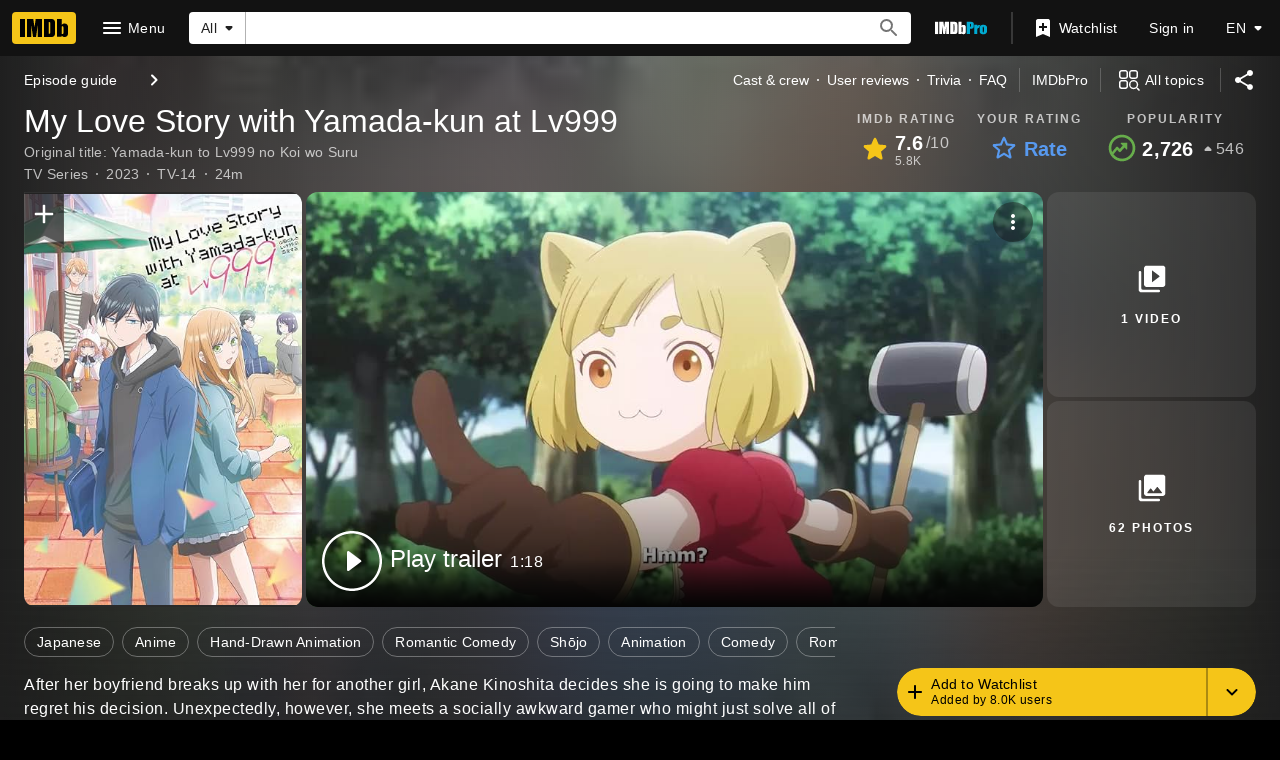

--- FILE ---
content_type: text/html; charset=UTF-8
request_url: https://www.imdb.com/title/tt22297712
body_size: 2210
content:
<!DOCTYPE html>
<html lang="en">
<head>
    <meta charset="utf-8">
    <meta name="viewport" content="width=device-width, initial-scale=1">
    <title></title>
    <style>
        body {
            font-family: "Arial";
        }
    </style>
    <script type="text/javascript">
    window.awsWafCookieDomainList = [];
    window.gokuProps = {
"key":"AQIDAHjcYu/GjX+QlghicBgQ/[base64]",
          "iv":"D549xwFXcwAABX+q",
          "context":"h7l585V8HJNctyHkMG7OvkR7+ieVeumej2NxFGytiUMVpMEBW5fOuCm41ZzVXdwsHzI2XUNqZuDUKYNq4khijCq+VNpAzClWWt+tovCva8oYJYdPPWoUKcjWnebdd4NQvWTYGdbP3MHWpuaCAn8pjsZS8soJDoqZyR6Nl/kCTJIw16Cpp9+BUPuPoPhHQRLVakswQjLa3UzYz4/xS4HBAQC56wNPFz8tGD386t9oJCD2bsWIP9j0viC17WyHDwu5iJZfSEn6cCFJkSQ9uIooGB/OsJQwi4hhXNjTY1Mn07rEQTIUywEsioDDpldb6p5ZPmvmFyU/N3hvjmlRtE9yMk5QXZKoT0Ydg2E6oH34BKKS9S4ZVYrQOY8zJ0iXyqzThjYcmTHpaNRtDIKDBJ2WCnvYISoS45bpsLTafbbkB/BzKSiEckhmQwYt9ivCXZitFxItPIOnl0a4RFGUYbn2J00MTSt9Gr8rk99VkQAtGvtR+HiFgIOSsnzfJhLULZFRitjg10ShR5UBnNLkjGBOZU/Ob0U+I5PUB1QpImkbXO5/9LQpC4XNg/ZlPWL+cmbtWnK6YUgHZeo5Htt6a7ZJDbvVni6W9ODi/WPsSZV9tLqqT7NvumIU3NLOWAaW9Ulm29iPNFxqKeSTiHoyUxJozQQ8eESpUxs3Ry7IQirMax7KH4kt5OQrDvnxtYu+JV6HOjoAF0yJcJKgNnu/3bD1jLd/GD9IUcK6kD9YK8S7vEpaYHePVnF2Xw=="
};
    </script>
    <script src="https://1c5c1ecf7303.a481e94e.us-east-2.token.awswaf.com/1c5c1ecf7303/e231f0619a5e/0319a8d4ae69/challenge.js"></script>
</head>
<body>
    <div id="challenge-container"></div>
    <script type="text/javascript">
        AwsWafIntegration.saveReferrer();
        AwsWafIntegration.checkForceRefresh().then((forceRefresh) => {
            if (forceRefresh) {
                AwsWafIntegration.forceRefreshToken().then(() => {
                    window.location.reload(true);
                });
            } else {
                AwsWafIntegration.getToken().then(() => {
                    window.location.reload(true);
                });
            }
        });
    </script>
    <noscript>
        <h1>JavaScript is disabled</h1>
        In order to continue, we need to verify that you're not a robot.
        This requires JavaScript. Enable JavaScript and then reload the page.
    </noscript>
</body>
</html>

--- FILE ---
content_type: application/javascript
request_url: https://dqpnq362acqdi.cloudfront.net/_next/static/chunks/2078-52f4958d5c61e0ff.js
body_size: 2702
content:
"use strict";(self.webpackChunk_N_E=self.webpackChunk_N_E||[]).push([[2078],{92078:function(t,e,r){r.d(e,{GA:function(){return y},Yp:function(){return x}});var o=r(52322),i=r(88169),n=r(86704),a=r(2784),l=r(19596),s=r(31885),c=r(84314),_=r(11438),I=r(14438),d=r(30634),u=r(8969),b=r(25436),E=r(76797);let p={[u.k.Add]:"contribute__name__resume__awards__add",[u.k.Edit]:"contribute__name__resume__awards__edit",[u.k.Delete]:"contribute__name__resume__awards__delete"},S=t=>{let{contributeItemContext:e}=t,{operation:r,itemId:o}=e;if(!e.subjectId)throw Error("Subject ID is required for award operations");let i={nameId:e.subjectId};if(r===u.k.Edit||r===u.k.Delete){if(void 0===o)throw Error(`Ordinal is required for ${r} operation`);i.ordinal=o}let n={actionId:"start",target:{workflowId:p[r]},ctaContext:i};return(0,E.Yh)(JSON.stringify(n))},A=t=>t.operation===u.k.Add?(0,E.Yh)(JSON.stringify({actionId:"start",target:{workflowId:`contribute__title__plot__${t.operation}_plot`},ctaContext:{titleId:t.subjectId}})):t.itemId?.startsWith("po")?(0,E.Yh)(JSON.stringify({actionId:"start",target:{workflowId:`contribute__title__plot_outline__${t.operation}_plot_outline`},ctaContext:{titleId:t.subjectId,plotOutlineId:t.itemId}})):(0,E.Yh)(JSON.stringify({actionId:"start",target:{workflowId:`contribute__title__plot_summary__${t.operation}_plot_summary`},ctaContext:{titleId:t.subjectId,plotSummaryId:t.itemId}}));var T=r(70122);let O=t=>(0,E.Yh)(JSON.stringify({actionId:"start",target:{workflowId:`contribute__title__trivia__${t.operation}_trivia`},ctaContext:{titleId:t.subjectId,triviaId:t.itemId}})),C=t=>(0,E.Yh)(JSON.stringify({actionId:"start",target:{workflowId:"contribute__user__profile__report"},ctaContext:{userId:t.subjectId}})),f=t=>(0,E.Yh)(JSON.stringify({actionId:"start",target:{workflowId:`contribute__title__faq__${t.operation}_faq`},ctaContext:{titleId:t.subjectId,faqId:t.itemId}})),N=(t,e)=>(0,E.Yh)(JSON.stringify({actionId:"start",target:{workflowId:`contribute__title__parental_guide__${t.operation}_parental_guide`},ctaContext:{titleId:t.subjectId,parentalGuideId:t.itemId},additionalInput:{category:R(e)}})),R=t=>t&&t.toLowerCase(),w=t=>(0,E.Yh)(JSON.stringify({actionId:"start",target:{workflowId:`contribute__title__user_review__${t.operation}_user_review`},ctaContext:{titleId:t.subjectId,userReviewId:t.itemId}})),g=t=>{if(Object.values(u.o).includes(t.itemType))return(0,T.n)({contributeItemContext:t});switch(t.itemType){case b.SubPageType.USER_PROFILE:return C(t);case b.SubPageType.PARENTAL_GUIDE:return N(t,t.category);case b.SubPageType.FAQ:return f(t);case b.SubPageType.REVIEW:return w(t);case b.SubPageType.TRIVIA:return O(t);case b.SubPageType.PLOT:return A(t);case b.SubPageType.AWARDS_PRO:return S({contributeItemContext:t});default:throw Error("CreateStartWorkflowActionContext: Invalid contribute item type")}};var m=r(48901),k=r(50049),h=r(65770),L=r(79620);let D=(0,a.createContext)({openDrawer:()=>void 0,getContributionProps:()=>({workflowActionContext:"",workflowType:s.yLx.Add})}),v={[u.k.Add]:s.yLx.Add,[u.k.Edit]:s.yLx.Edit,[u.k.Report]:s.yLx.Report,[u.k.Delete]:s.yLx.Delete},y=t=>{let{children:e,onWorkflowComplete:r}=t,n=(0,c.n)(),[l,s]=(0,a.useState)(void 0),[u,b]=(0,a.useState)(!1),[E,p]=(0,a.useState)(!1),[S,A]=(0,a.useState)(""),[T,O]=(0,a.useState)(void 0),C=(0,I.EO)(),{value:f,makeRefMarker:N}=(0,_.Lz)();return(0,o.jsxs)(D.Provider,{value:{openDrawer:(t,e,r)=>{let o=void 0!==e?N(e):f;A(o),O(r),C({refMarkerString:o,pageAction:"contribution-drawer-open",additionalRequestData:r}),n?(s(t),b(!0)):(0,d.rf)("sdui_login_signup")},getContributionProps:t=>({workflowActionContext:g(t),workflowType:v[t.operation]})},children:[(0,o.jsx)(P,{ariaLabel:"contribution",isOpen:u,onCloseClicked:()=>p(!0),side:"right",panelClassName:"panel-container",contentClassName:"panel-content",children:(0,o.jsx)(h.Xi,{children:(0,o.jsx)(i.SetPalette,{palette:"light",children:(0,o.jsx)(Y,{"data-testid":L.z.SDUIContributionDrawer,children:void 0!==l&&(0,o.jsx)(m.kw,{actionContext:l,children:(0,o.jsx)(k.$,{shouldCancelUIWorkflow:E,onAbortUIWorkflowCancelConfirmation:()=>p(!1),onCancel:()=>{b(!1),p(!1),s(void 0)},onWorkflowComplete:()=>{S.length>0&&C({refMarkerString:S,pageAction:"contribution-drawer-success",useBeacon:!0,additionalRequestData:T}),r?.()}})})})})})}),e]})},x=()=>{let t=(0,a.useContext)(D);if(void 0===t)throw Error("useSDUIContribution must be used within SDUIContributionProvider");return t},P=(0,l.default)(i.Drawer).withConfig({componentId:"sc-6f03da3e-0"})([""," & .panel-content{--ipc-blockQuote-base-accent1-bg:color-mix( in srgb,var(--ipt-base-color) 90%,var(--ipt-on-base-accent1-color) );--ipc-blockQuote-base-accent2-bg:color-mix( in srgb,var(--ipt-base-color) 90%,var(--ipt-on-base-accent2-color) );--ipc-blockQuote-base-accent3-bg:color-mix( in srgb,var(--ipt-base-color) 90%,var(--ipt-on-base-accent3-color) );--ipc-blockQuote-baseAlt-accent1-bg:color-mix( in srgb,var(--ipt-baseAlt-color) 80%,var(--ipt-on-baseAlt-accent1-color) );--ipc-blockQuote-baseAlt-accent2-bg:color-mix( in srgb,var(--ipt-baseAlt-color) 80%,var(--ipt-on-baseAlt-accent2-color) );--ipc-blockQuote-baseAlt-accent3-bg:color-mix( in srgb,var(--ipt-baseAlt-color) 80%,var(--ipt-on-baseAlt-accent3-color) );}","{","{.panel-container{max-width:100%;}.panel-content{max-width:500px;margin-left:auto;}}}"],(0,n.lockColorVariables)(),n.mediaQueries.devices.onTouchScreens,n.mediaQueries.breakpoints.below.xl),Y=l.default.div.withConfig({componentId:"sc-6f03da3e-1"})(["height:100%;background:",";",""],(0,n.getColorVarValue)("ipt-base-shade2-bg"),(0,n.setPropertyToColorVar)("color","ipt-baseAlt-color"))},79620:function(t,e,r){r.d(e,{z:function(){return o}});let o={SDUIContributionCTA:"sdui-workflow-cta-button",SDUIContributionCTALink:"sdui-workflow-cta-link",SDUIContributionDrawer:"sdui-workflow-dialog"}},8969:function(t,e,r){var o,i,n,a;r.d(e,{k:function(){return o},o:function(){return i}}),(n=o||(o={})).Add="add",n.Edit="edit",n.Report="report",n.Delete="delete",(a=i||(i={})).AFFILIATIONS="affiliations",a.AWARDS="awards",a.EDUCATION="education",a.TRAINING="training",a.REFERENCES="references",a.CUSTOM_SECTIONS="custom_sections",a.LOCATIONS="locations",a.ADDITIONAL_CREDITS="additional_credits",a.WORK_INFORMATION="work_information",a.PRIOR_JOB_TITLES="prior_job_titles",a.JOB_CATEGORIES="job_categories",a.WORK_HISTORY="work_history",a.PERFORMER_PHYSICAL_ATTRIBUTES="performer_physical_attributes",a.VOICE_TYPES="voice_types",a.UNIQUE_TRAITS="unique_traits",a.ETHNIC_APPEARANCE="ethnic_appearance",a.ATHLETIC_SKILLS="athletic_skills",a.SPOKEN_LANGUAGES="spoken_languages",a.ACCENTS="accents",a.MUSICAL_INSTRUMENTS="musical_instruments",a.DANCE="dance",a.PERFORMER_SKILLS="performer_skills",a.SEXUAL_ORIENTATION="sexual_orientation",a.DISABILITY="disability",a.GENDER_IDENTITY="gender_identity",a.PRONOUNS="pronoun",a.RACE_AND_ETHNICITY="race_ethnicity",a.BIRTH_YEAR_VISIBILITY="birth_year_visibility",a.NAME_VISIBILITY="name_visibility"},70122:function(t,e,r){r.d(e,{n:function(){return l}});var o=r(76797),i=r(8969);let n={[i.o.AWARDS]:{requiresOrdinal:!0},[i.o.EDUCATION]:{requiresOrdinal:!0},[i.o.TRAINING]:{requiresOrdinal:!0},[i.o.REFERENCES]:{requiresOrdinal:!0},[i.o.CUSTOM_SECTIONS]:{requiresOrdinal:!0},[i.o.ADDITIONAL_CREDITS]:{requiresOrdinal:!0},[i.o.LOCATIONS]:{},[i.o.WORK_INFORMATION]:{},[i.o.PRIOR_JOB_TITLES]:{},[i.o.JOB_CATEGORIES]:{},[i.o.WORK_HISTORY]:{},[i.o.PERFORMER_PHYSICAL_ATTRIBUTES]:{},[i.o.VOICE_TYPES]:{},[i.o.UNIQUE_TRAITS]:{},[i.o.ETHNIC_APPEARANCE]:{},[i.o.AFFILIATIONS]:{},[i.o.ATHLETIC_SKILLS]:{},[i.o.SPOKEN_LANGUAGES]:{},[i.o.ACCENTS]:{},[i.o.MUSICAL_INSTRUMENTS]:{},[i.o.DANCE]:{},[i.o.PERFORMER_SKILLS]:{},[i.o.SEXUAL_ORIENTATION]:{},[i.o.DISABILITY]:{requiresOrdinal:!1},[i.o.GENDER_IDENTITY]:{requiresOrdinal:!1},[i.o.PRONOUNS]:{requiresOrdinal:!1},[i.o.RACE_AND_ETHNICITY]:{requiresOrdinal:!1},[i.o.BIRTH_YEAR_VISIBILITY]:{requiresOrdinal:!1},[i.o.NAME_VISIBILITY]:{requiresOrdinal:!1}},a=[i.o.SEXUAL_ORIENTATION,i.o.DISABILITY,i.o.GENDER_IDENTITY,i.o.PRONOUNS,i.o.RACE_AND_ETHNICITY,i.o.BIRTH_YEAR_VISIBILITY],l=t=>{let{contributeItemContext:e}=t,{operation:r,itemId:l,itemType:s}=e;if(!e.subjectId)throw Error("Subject ID is required for resume operations");if(null==s)throw Error("Resume section is required");if(!Object.values(i.o).includes(s))throw Error("Invalid item type for resume operations");let c=n[s],_=a.includes(s)?`contribute__name__demographic__${s}__${r}`:`contribute__name__resume__${s}__${r}`,I={nameId:e.subjectId};if(c.requiresOrdinal&&(r===i.k.Edit||r===i.k.Delete)){if(void 0===l)throw Error(`Ordinal is required for ${r} operation on ${s}`);I.ordinal=l}return(0,o.Yh)(JSON.stringify({actionId:"start",target:{workflowId:_},ctaContext:I}))}}}]);

--- FILE ---
content_type: application/javascript
request_url: https://dqpnq362acqdi.cloudfront.net/_next/static/chunks/pages/title/%5Btconst%5D-7835a679ee12c495.js
body_size: 75180
content:
(self.webpackChunk_N_E=self.webpackChunk_N_E||[]).push([[3660],{21706:function(t,a,e){(window.__NEXT_P=window.__NEXT_P||[]).push(["/title/[tconst]",function(){return e(36729)}])},51378:function(t,a,e){"use strict";e.d(a,{$L:function(){return M},gK:function(){return r}});var i,r,n=e(52322),o=e(88169);e(2784);var m=e(46138),s=e(90047),l=e(10081),c=e(11438),d=e(14438),g=e(17503);let p=()=>{let[t,a]=(0,g.Z)(I,{}),[e,i]=(0,g.Z)(u,{}),r=(0,d.EO)();return{follow:{executeFollow:t=>(r({refMarkerSuffix:[c.Cd.ADD],pageAction:`follow-${t}`,customPageMetadata:{id:t}}),a({id:t})),followResult:t},unfollow:{executeUnfollow:t=>(r({refMarkerSuffix:[c.Cd.DELETE],pageAction:`unfollow-${t}`,customPageMetadata:{id:t}}),i({id:t})),unfollowResult:e}}},I=(0,l.ZP)`
    mutation Follow($id: ID!) {
        followEntity(input: { id: $id }) {
            result {
                id
            }
        }
    }
`,u=(0,l.ZP)`
    mutation Unfollow($id: ID!) {
        unfollowEntity(input: { id: $id }) {
            result {
                id
            }
        }
    }
`;var h=e(84314),T=e(30634),S=e(27722),y=e(54241);let x=t=>{let{isSelected:a,ariaLabel:e,className:i,onSelect:r}=t;return(0,n.jsx)(y.R,{className:`${a?"active":"inactive"} ${i}`,ariaLabel:e,onSelect:r,children:(0,n.jsx)(S.Icon,{name:a?"done":"add"})})};(i=r||(r={})).CIRCLE_WITH_CHECK="circle",i.CHECK="check",i.TEXT="text";let B={ADD_INTEREST:{id:"interest_add",defaultMessage:"Add to your interests"},ADDED_INTEREST:{id:"interest_added",defaultMessage:"Added to your interests"},ADD_INTEREST_FAILED:{id:"interest_add_failed",defaultMessage:"Adding interest failed. Please try again later."},REMOVE_INTEREST:{id:"interest_del",defaultMessage:"Remove from your interests"},REMOVE_INTEREST_FAILED:{id:"interest_del_failed",defaultMessage:"Removing interest failed. Please try again later."}},L={ADD_INTEREST_BUTTON:"add-interest-button"},M=t=>{let{interestId:a,buttonType:e}=t,i=(0,h.n)(),r=(0,m.Z)(),{value:l}=(0,c.Lz)(),{follow:d,unfollow:g}=p(),{sendSnack:I}=(0,o.useSnackbar)(),{followedInterests:u,onFollowInterest:S,onUnfollowInterest:y,isLoading:M}=(0,s.pG)(),N=()=>{M||(i?u.includes(a)?(y(a),g.executeUnfollow(a).then(t=>{!t?.error&&t?.data?.unfollowEntity?.result?.id||(S(a),I({primaryText:r.formatMessage(B.REMOVE_INTEREST_FAILED),baseColor:"accent3",type:"auto"}))})):(S(a),d.executeFollow(a).then(t=>{!t?.error&&t?.data?.followEntity?.result?.id||(y(a),I({primaryText:r.formatMessage(B.ADD_INTEREST_FAILED),baseColor:"accent3",type:"auto"}))})):(0,T.rf)(l))},P=u.includes(a)?r.formatMessage(B.REMOVE_INTEREST):r.formatMessage(B.ADD_INTEREST);switch(e){case"text":return u.includes(a)?(0,n.jsx)(o.OutlineButton,{preIcon:"done",onColor:"accent2",onSelect:N,"data-testid":L.ADD_INTEREST_BUTTON,children:r.formatMessage(B.ADDED_INTEREST)}):(0,n.jsx)(o.Button,{preIcon:"add",onSelect:N,isLoading:M,"data-testid":L.ADD_INTEREST_BUTTON,children:r.formatMessage(B.ADD_INTEREST)});case"circle":return(0,n.jsx)(x,{isSelected:u.includes(a),ariaLabel:P,className:"add-interest-icon",onSelect:N,"data-testid":L.ADD_INTEREST_BUTTON});default:return(0,n.jsx)(o.IconButton,{name:u.includes(a)?"done":"add",label:P,ariaLabel:P,className:"add-interest-icon",onColor:"accent2",onSelect:N,"data-testid":L.ADD_INTEREST_BUTTON})}}},77845:function(t,a,e){"use strict";e.d(a,{x:function(){return j}});var i=e(52322),r=e(2784),n=e(14973),o=e(10081),m=e(19596),s=e(88169),l=e(86704),c=e(75824),d=e(86958),g=e(66724),p=e(11438),I=e(63370),u=e(19031);let h=t=>{let{isOpen:a,isNotInterested:e,interestStateOnClick:r,recommendation:n,onClose:o}=t,m=(0,c.N)({id:"common_listItem_notInterested",defaultMessage:"Not interested"});return(0,i.jsx)(u.Pz,{isOpen:a,onClose:o,title:n.title,contentOverride:()=>(0,i.jsx)(i.Fragment,{children:!!n&&(0,i.jsx)(T,{recommendation:n})}),actionOverride:()=>(0,i.jsx)(y,{ariaLabel:m,preIcon:e?"thumb-down-filled":"thumb-down",onClick:r})})},T=t=>{let a=(0,d.B)().context,{titleMainLinkBuilder:e}=(0,g.WOb)(),{recommendation:r,className:n}=t,o=(0,c.N)({id:"titleRecommendationPrompt_attributionHeading",defaultMessage:"Because of your interest in"});return(0,i.jsxs)(x,{className:n,children:[(0,i.jsx)("div",{className:"heading",children:o}),(0,i.jsx)("div",{className:"content",children:r.explanations.slice(0,2).map((t,r)=>{let{title:n}=t,o=(0,I.L)(a,n.originalTitleText,n.titleText);return(0,i.jsx)(i.Fragment,{children:!!o&&(0,i.jsx)(s.TextLink,{className:"link",href:e({tconst:n.id,refSuffix:p.Cd.EMPTY}),text:o,inheritColor:!0},r)})})})]})};var S=t=>{let{recommendation:{refTag:a}}=t;return(0,i.jsx)(p.xm,{value:[p.Cd.TITLE_RECOMMENDATION_PROMPT,(0,p.Qk)({refStr:a,explanation:"reftag is dynamic and passed down from graph"})],children:(0,i.jsx)(h,{...t})})};let y=(0,m.default)(s.SecondaryButton).withConfig({componentId:"sc-646c92ea-0"})(["width:30%;padding-left:",";"],l.spacing.l),x=m.default.div.withConfig({componentId:"sc-646c92ea-1"})(["margin:0;padding:"," "," "," ",";","{padding:"," 0 "," 0;}.content{"," ","}.heading{padding-bottom:",";",";","}.link{text-decoration:none;display:flex;flex-direction:column;","}"],l.spacing.xs,l.spacing.s,l.spacing.s,l.spacing.s,l.mediaQueries.breakpoints.above.m,l.spacing.xs,l.spacing.s,(0,l.setPropertyToColorVar)("color","ipt-on-baseAlt-textPrimary-color"),(0,l.setTypographyType)("bodySmall"),l.spacing.xxs,(0,l.setPropertyToColorVar)("color","ipt-on-baseAlt-textSecondary-color"),(0,l.setTypographyType)("bodySmall"),(0,l.setPropertyToColorVar)("color","ipt-on-baseAlt-textPrimary-color"));var B=e(31885),L=e(17503),M=e(14438);let N={id:"common_featureHeader_link_info",defaultMessage:"More information"},P=(0,o.ZP)`
    mutation UpdateTitleInterest(
        $titleId: ID!
        $interestLevel: InterestLevel!
    ) {
        updateTitleInterest(
            input: { titleId: $titleId, interestLevel: $interestLevel }
        ) {
            success
        }
    }
`,O=(t,a)=>{let[e,o]=(0,r.useState)(!1),[m,s]=(0,r.useState)(!1),[,l]=(0,L.Z)(P),{makeRefMarker:d}=(0,p.Lz)(),g=(0,M.EO)(),I=t.title.id,u=d([{t:p.Cd.TITLE,n:a+1},(0,p.Qk)({refStr:t.refTag,explanation:"This refmarker is vended dynamically from the graph"})]);return{iconButtonProps:{name:"info",label:(0,c.N)(N),onClick:()=>{o(!0),g({refMarkerString:u,pageAction:"overflow-expand",hitType:n.HitType.POP_UP,customPageMetadata:{id:I}})}},prompt:(0,i.jsx)(S,{isNotInterested:m,interestStateOnClick:()=>{let t=m?B.FhM.Ambivalent:B.FhM.NotInterested;g({refMarkerString:u,pageAction:m?"reverse-not-interested":"not-interested",customPageMetadata:{id:I}}),l({titleId:I,interestLevel:t}),s(!m)},isOpen:e,onClose:()=>o(!1),recommendation:t})}};var k=e(49175),f=e(21130);let j=t=>{let{recommendation:a,index:e}=t,{createButton:r,createPrompt:n}=(0,k.V1)(),{iconButtonProps:o,prompt:m}=O(a,e);return(0,i.jsxs)(i.Fragment,{children:[(0,i.jsx)(f.c,{className:"top-picks-title",data:a.title,refTagFromGraph:a.refTag,index:e+1,alternateButton:r(a.title,e),iconButtons:[o]},a.title.id),n(),m]})}},76144:function(t,a,e){"use strict";e.d(a,{Z:function(){return M}});var i=e(52322),r=e(86704),n=e(67353),o=e(72779),m=e.n(o),s=e(2784),l=e(46138),c=e(19596),d=e(27722),g=e(44778);let p="flex-hist-fly",I=s.forwardRef((t,a)=>{let e=(0,l.Z)(),r=s.useRef(null),o=m()(t.className,`${p}--${t.align}`);return s.useEffect(()=>{let a=a=>{(0,n.isEscapeKey)(a)&&!t.enableAutoFocus&&t.onCloseClicked()};return document.addEventListener("keydown",a),()=>{document.removeEventListener("keydown",a)}},[t.enableAutoFocus]),(0,i.jsxs)(i.Fragment,{children:[(0,i.jsxs)(y,{className:o,ref:a,role:"tooltip","data-testid":t["data-testid"],children:[(0,i.jsx)(g.Y,{enabled:t.enableAutoFocus,onClickOutside:t.onCloseClicked,onEscapeKey:t.onCloseClicked,scrollLock:!1,noIsolation:!0,children:(0,i.jsx)(S,{headingProps:{children:(0,i.jsxs)(x,{children:[(0,i.jsx)(T,{buttonRef:r,ariaLabel:e.formatMessage({id:"common_buttons_close",defaultMessage:"Close"}),label:e.formatMessage({id:"common_buttons_close",defaultMessage:"Close"}),name:"clear",onSelect:t.onCloseClicked}),(0,i.jsx)(B,{children:t.title})]})},bodyProps:{children:t.body}})}),(0,i.jsx)(u,{})]}),(0,i.jsx)(h,{})]})}),u=c.default.div.withConfig({componentId:"sc-b859064a-0"})(["width:100%;height:",";"],r.spacing.s),h=c.default.div.withConfig({componentId:"sc-b859064a-1"})(["clip-path:polygon(0% 0%,50% 50%,100% 0%);",";width:",";height:",";justify-self:center;position:absolute;top:-",";"],(0,r.setPropertyToColorVar)("background","ipt-accent1-color"),r.spacing.l,r.spacing.l,r.spacing.s),T=(0,c.default)(d.IconButton).withConfig({componentId:"sc-b859064a-2"})(["padding:0;",";position:absolute;right:",";"],(0,r.setPropertyToColorVar)("color","ipt-on-base-color"),r.spacing.xs),S=(0,c.default)(d.Coachmark).withConfig({componentId:"sc-b859064a-3"})(["padding:0;max-width:200px;& > ::after{width:0;height:0;display:none;}"]),y=c.default.div.withConfig({componentId:"sc-b859064a-4"})(["position:absolute;bottom:100%;width:max-content;&.","--center{justify-self:center;}&.","--right{justify-self:right;}"],p,p),x=c.default.div.withConfig({componentId:"sc-b859064a-5"})(["padding:"," ",";display:flex;",";"],r.spacing.s,r.spacing.xs,(0,r.setPropertyToColorVar)("color","ipt-on-base-color")),B=c.default.span.withConfig({componentId:"sc-b859064a-6"})(["margin-right:",";padding-right:",";"],r.spacing.l,r.spacing.xs);I.displayName="FlexibleHistogramFlyout";let L={PLACEHOLDER_BAR:"placeholder-bar",CLICKABLE_COLUMN:"histogram-bar-clickable",FLYOUT_OPEN:"histogram-bar-open",ANIMATE:"animate-bar"};var M=t=>{let{data:a,height:e,width:r,showEmptyPlaceholder:o,enableHoverFlyouts:c,animate:d,"data-testid":g}=t,[p,u]=s.useState(),h=(0,l.Z)(),T=s.useRef(null),S=Math.max(...a.map(t=>t.value)),y={};r&&(y.width=r),e&&(y.height=e);let x=c?h.formatMessage({id:"histogram_lock_hint_default",defaultMessage:"Click to lock info box in place"}):"";return(0,i.jsx)(P,{className:m()({[L.ANIMATE]:d}),style:y,"data-testid":g,children:a.map((t,e)=>{let r;let s={},l="center";if(t.clickAction)s.onClick=a=>t.clickAction?.onSelect?.(a),s.onKeyDown=a=>{(0,n.isEnterOrSpaceKey)(a)&&t.clickAction?.onSelect?.(a)},s["aria-label"]=t.clickAction["aria-label"],t.clickAction.href?(s.as="a",s.href=t.clickAction.href):(s.role="button",s.tabIndex=0),s.className=L.CLICKABLE_COLUMN,t.clickAction["data-testid"]&&(s["data-testid"]=t.clickAction["data-testid"]);else if(t.flyoutData){s.tabIndex=0,s["aria-label"]=t.flyoutData?.barAriaLabel,s.className=L.CLICKABLE_COLUMN,s.role="button",t.flyoutData["data-testid"]&&(s["data-testid"]=t.flyoutData["data-testid"]);let i=a=>{e===p?.idx?"click"===a&&"hover"===p.type?(t.flyoutData?.onBarClickOpen?.(),u({idx:e,type:a})):(t.flyoutData?.onBarClickClose?.(),u(void 0)):("click"===a&&t.flyoutData?.onBarClickOpen?.(),u({idx:e,type:a}))};s.onMouseDown=t=>{T.current&&T.current.contains(t.target)&&p?.type!=="hover"||i("click")},s.onKeyDown=t=>{!(T.current&&T.current.contains(t.target))&&(0,n.isEnterOrSpaceKey)(t)&&(t.preventDefault(),i("click"))},c&&(s.onMouseEnter=()=>{p&&"hover"!==p.type||i("hover")},s.onMouseMove=()=>{p?.type==="clear"&&i("hover")},s.onMouseLeave=()=>{p?.type==="hover"&&u(void 0)}),e<3?l="left":e>=a.length-3&&(l="right")}let d=t.value/S*100,g=d>0||!o?`${d}%`:"2px";return d>0&&o&&(r="4px"),(0,i.jsx)(i.Fragment,{children:(0,i.jsxs)(O,{...s,children:[(0,i.jsx)(k,{"data-testid":"histogram-bar-container",children:(0,i.jsxs)(N,{"data-testid":"histogram-bar",className:m()({[L.FLYOUT_OPEN]:p?.idx===e,[L.PLACEHOLDER_BAR]:0===d&&o}),style:{height:g,minHeight:r},children:[(0,i.jsx)(f,{title:x}),p?.idx===e&&!!t.flyoutData&&(0,i.jsx)(I,{...t.flyoutData,enableAutoFocus:"click"===p.type,"data-testid":`${t.flyoutData["data-testid"]}--flyout`,ref:T,align:l,onCloseClicked:()=>{u({idx:void 0,type:"clear"}),t.flyoutData?.onCloseClicked?.()}})]})}),(0,i.jsx)(j,{"data-testid":"histogram-label","aria-hidden":!!t.flyoutData,title:x,children:t.label})]},t.label)})})})};let N=c.default.div.withConfig({componentId:"sc-7ebf4bfc-0"})(["position:relative;display:inline-grid;."," &{transition:height 0.5s ease-in-out;}"],L.ANIMATE),P=c.default.div.withConfig({componentId:"sc-7ebf4bfc-1"})(["display:flex;align-items:flex-end;justify-content:space-between;width:100%;height:100%;gap:",";"],r.spacing.xxs),O=c.default.div.withConfig({componentId:"sc-7ebf4bfc-2"})(["display:flex;flex-direction:column;align-items:center;flex:1;min-width:0;height:100%;color:inherit;&.","{cursor:pointer;}"],L.CLICKABLE_COLUMN),k=c.default.div.withConfig({componentId:"sc-7ebf4bfc-3"})(["width:100%;flex-grow:1;display:flex;flex-direction:column;justify-content:flex-end;"]),f=c.default.div.withConfig({componentId:"sc-7ebf4bfc-4"})(["width:100%;height:100%;",";",";."," &{",";border-radius:",";}."," &,.",":hover &{filter:brightness(0.8);}."," &{animation:grow-progress-hist 0.5s ease-in-out;transform-origin:bottom;}@keyframes grow-progress-hist{from{transform:scaleY(0);}to{transform:scaleY(1);}}"],(0,r.setPropertyToColorVar)("background","ipt-accent2-color"),(0,r.setPropertyToShapeVar)("border-radius","ipt-cornerRadius"),L.PLACEHOLDER_BAR,(0,r.setPropertyToColorVar)("background","ipt-on-base-textDisabled-color"),"2px",L.FLYOUT_OPEN,L.CLICKABLE_COLUMN,L.ANIMATE),j=c.default.div.withConfig({componentId:"sc-7ebf4bfc-5"})(["text-align:center;margin-top:",";flex-grow:0;.",":hover &{text-decoration:underline;}"],r.spacing.xxs,L.CLICKABLE_COLUMN)},67522:function(t,a,e){"use strict";e.d(a,{h:function(){return m}});var i=e(52322);e(2784);var r=e(19596),n=e(88169),o=e(86704);let m=(0,r.default)(t=>(0,i.jsx)(n.Icon,{name:"alexa",type:"inline",className:t.className})).withConfig({componentId:"sc-1b70c226-0"})(["fill:#00caff;margin-left:",";font-size:1.3em;vertical-align:text-bottom;"],o.spacing.xxs)},93956:function(t,a,e){"use strict";e.d(a,{NG:function(){return p},PZ:function(){return g}});var i=e(52322);e(2784);var r=e(46138),n=e(19596),o=e(50723),m=e(88169),s=e(86704);let l={id:"title_main_hero_media_label_imageCount",defaultMessage:"{Count, plural, one {1 Photo} other {{Count} Photos}}"},c={id:"title_main_hero_media_label_videoCount",defaultMessage:"{Count, plural, one {1 Video} other {{Count} Videos}}"},d=t=>(0,i.jsx)(T,{onColor:"onBase",ariaLabel:t.label,href:t.href,"data-testid":t.testId,children:(0,i.jsxs)(h,{children:[(0,i.jsx)(I,{type:"inline",name:t.preIcon}),(0,i.jsx)(u,{children:t.label})]})}),g=t=>{let a=(0,r.Z)(),e=(0,o.countLimit)(t.totalCount);return(0,i.jsx)(d,{preIcon:"collections",label:a.formatMessage(l,{Count:e}),href:t.href,testId:"hero__photo-link"})},p=t=>{let a=(0,r.Z)(),e=(0,o.countLimit)(t.totalCount);return(0,i.jsx)(d,{preIcon:"video-library",label:a.formatMessage(c,{Count:e}),href:t.href,testId:"hero__video-link"})},I=(0,n.default)(m.Icon).withConfig({componentId:"sc-b76e2044-0"})(["margin-right:",";font-size:0.75rem;","{font-size:2rem;margin-bottom:",";margin-right:0;}"],s.spacing.xs,s.mediaQueries.breakpoints.above.l,s.spacing.m),u=n.default.div.withConfig({componentId:"sc-b76e2044-1"})(["",""],(0,s.setTypographyType)("overline")),h=n.default.div.withConfig({componentId:"sc-b76e2044-2"})(["display:flex;justify-content:center;align-items:center;flex-direction:row;","{flex-direction:column;}"],s.mediaQueries.breakpoints.above.l),T=(0,n.default)(m.SecondaryButton).withConfig({componentId:"sc-b76e2044-3"})(["background:rgba( ",",calc("," / 2) );display:flex;justify-content:center;align-items:center;flex-grow:1;max-width:calc(50% - ("," / 2));","{max-width:100%;max-height:calc(50% - ("," / 2));&&{",";}}"],(0,s.getColorVarValue)("ipt-on-baseAlt-accent1-rgb"),(0,s.getColorVarValue)("ipt-baseAlt-hover-opacity"),s.spacing.xxs,s.mediaQueries.breakpoints.above.l,s.spacing.xxs,(0,s.setPropertyToShapeVar)("border-radius","ipt-mediaRadius"))},97635:function(t,a,e){"use strict";var i=e(52322),r=e(88169),n=e(86704);e(2784);var o=e(19596),m=e(83163),s=e(48687),l=e(52154),c=e(11438);let d="1.48",g="95px",p="120px",I="20vw",u="175px",h="SL200_QL1",T=t=>{let a;let{actionComponent:e,contentComponent:n,titleComponent:o,subNavComponent:c,hasPremiumAd:d,posterComponent:g,slateComponent:p,galleryLinkButtons:I,posterBackgroundImageUrl:u,fallbackBackgroundImageUrl:T}=t,C=!!p&&!d,z=!!g,R=z&&C&&!!I,A={hasPoster:z,hasVideo:C};u?a=(0,l.F2)(u,h):T&&(a=(0,l.F2)(T,h));let b=(0,s.hg)({weblabID:m.lh.IMDB_NEXT_COMPACTVERSION_1304551,treatments:{T1:!0}});return(0,i.jsx)(r.PageContentContainer,{children:(0,i.jsxs)(S,{baseColor:"baseAlt",backgroundImage:a,children:[(0,i.jsx)(y,{}),(0,i.jsxs)(x,{baseColor:"baseAlt",bottomPadding:t.bottomPadding||"xs",topPadding:"none","data-testid":"hero-parent",children:[c,(0,i.jsx)(B,{children:o}),(0,i.jsxs)(L,{...A,children:[!!(z||C)&&(0,i.jsxs)(M,{...A,children:[!!z&&(0,i.jsx)(O,{...A,children:g}),!!C&&(0,i.jsx)(k,{...A,children:p}),!!R&&(0,i.jsx)(f,{children:I})]}),(0,i.jsxs)(b?P:N,{...A,children:[(0,i.jsx)(j,{...A,children:n}),(0,i.jsx)(U,{...A,children:e})]})]})]})]})})};a.ZP=t=>(0,i.jsx)(c.xm,{value:c.Cd.HERO,children:(0,i.jsx)(T,{...t})});let S=(0,o.default)(r.PageBackground).withConfig({componentId:"sc-14a487d5-0"})([""," position:relative;",""],(0,n.setPropertyToColorVar)("background","ipt-baseAlt-shade1-bg"),t=>!!t.backgroundImage&&(0,o.css)(["@supports (backdrop-filter:blur(50px) saturate(100%)) or (-webkit-backdrop-filter:blur(50px) saturate(100%)){background-image:url('","');background-position:center;background-repeat:no-repeat;background-size:cover;}"],t.backgroundImage)),y=o.default.div.withConfig({componentId:"sc-14a487d5-1"})(["z-index:2;position:absolute;display:block;height:100%;width:100%;backdrop-filter:blur(50px) saturate(100%);transform:translate3d(0,0,0);will-change:transform;"]),x=(0,o.default)(r.PageSection).withConfig({componentId:"sc-14a487d5-2"})(["z-index:6;position:relative;background:linear-gradient( 90deg,rgb(","),20%,rgba(",",0.6),80%,rgb(",") );&:before{position:absolute;pointer-events:none;bottom:0;width:100%;height:100%;z-index:-1;content:'';background:linear-gradient( 180deg,rgba(",",0),rgb(",") );","{height:40%;}}"],(0,n.getColorVar)("ipt-baseAlt-shade1-rgb"),(0,n.getColorVar)("ipt-baseAlt-shade1-rgb"),(0,n.getColorVar)("ipt-baseAlt-shade1-rgb"),(0,n.getColorVar)("ipt-baseAlt-shade1-rgb"),(0,n.getColorVar)("ipt-baseAlt-shade1-rgb"),n.mediaQueries.breakpoints.above.l),B=o.default.div.withConfig({componentId:"sc-14a487d5-3"})(["display:flex;justify-content:space-between;align-items:center;"," ",""],(0,n.setPropertyToSpacingVar)("padding-left","ipt-pageMargin"),(0,n.setPropertyToSpacingVar)("padding-right","ipt-pageMargin")),L=o.default.div.withConfig({componentId:"sc-14a487d5-4"})(["display:flex;flex-direction:column;",""],t=>{let{hasVideo:a,hasPoster:e}=t;return a&&e?(0,o.css)(["","{flex-direction:row;flex-wrap:wrap;align-items:center;}"],n.mediaQueries.breakpoints.above.l):e?(0,o.css)(["","{flex-direction:row;flex-wrap:wrap;}","{flex-wrap:nowrap;align-items:center;}"],n.mediaQueries.breakpoints.above.m,n.mediaQueries.breakpoints.above.l):a?(0,o.css)(["","{flex-direction:row;align-items:center;}"],n.mediaQueries.breakpoints.above.l):void 0}),M=o.default.div.withConfig({componentId:"sc-14a487d5-5"})(["display:flex;position:relative;","{"," ","}",""],n.mediaQueries.breakpoints.above.s,(0,n.setPropertyToSpacingVar)("margin-left","ipt-pageMargin"),(0,n.setPropertyToSpacingVar)("margin-right","ipt-pageMargin"),t=>{let{hasVideo:a,hasPoster:e}=t;return a&&e?(0,o.css)(["flex-direction:row;margin-bottom:",";flex-wrap:wrap;","{width:100%;}"],n.spacing.s,n.mediaQueries.breakpoints.above.l):e?(0,o.css)(["align-self:flex-start;","{width:",";margin-right:",";}","{width:",";}"],n.mediaQueries.breakpoints.above.m,I,n.spacing.xs,n.mediaQueries.breakpoints.above.l,u):a?(0,o.css)(["margin-bottom:",";","{margin-bottom:0;margin-right:",";width:calc(60%);}"],n.spacing.s,n.mediaQueries.breakpoints.above.l,n.spacing.xs):void 0}),N=o.default.div.withConfig({componentId:"sc-14a487d5-6"})(["display:flex;flex-direction:column;"," "," ",""],(0,n.setPropertyToSpacingVar)("margin-right","ipt-pageMargin"),(0,n.setPropertyToSpacingVar)("margin-left","ipt-pageMargin"),t=>{let{hasVideo:a,hasPoster:e}=t;return a&&e?(0,o.css)(["","{align-items:center;justify-content:space-between;flex-direction:row;width:100%;}"],n.mediaQueries.breakpoints.above.l):e?(0,o.css)(["","{width:calc( 100% - ( "," + ("," * 2) + ("," * 2) ) );margin-left:",";}","{width:calc(100% - ",");align-items:center;justify-content:space-between;flex-direction:row;}"],n.mediaQueries.breakpoints.above.m,I,n.spacing.xs,(0,n.getSpacingVar)("ipt-pageMargin"),n.spacing.xs,n.mediaQueries.breakpoints.above.l,u):a?(0,o.css)(["","{width:calc(40%);margin-left:",";}"],n.mediaQueries.breakpoints.above.l,n.spacing.xs):(0,o.css)(["","{width:calc( 66.66% - ("," * 2) );}"],n.mediaQueries.breakpoints.above.l,(0,n.getSpacingVar)("ipt-pageMargin"))}),P=o.default.div.withConfig({componentId:"sc-14a487d5-7"})(["display:flex;flex-direction:column;"," "," ",""],(0,n.setPropertyToSpacingVar)("margin-right","ipt-pageMargin"),(0,n.setPropertyToSpacingVar)("margin-left","ipt-pageMargin"),t=>{let{hasVideo:a,hasPoster:e}=t;return a&&e?(0,o.css)(["","{align-items:unset;justify-content:space-between;flex-direction:row;width:100%;}"],n.mediaQueries.breakpoints.above.l):e?(0,o.css)(["","{width:calc( 100% - ( "," + ("," * 2) + ("," * 2) ) );margin-left:",";}","{width:calc(100% - ",");align-items:unset;justify-content:space-between;flex-direction:row;}"],n.mediaQueries.breakpoints.above.m,I,n.spacing.xs,(0,n.getSpacingVar)("ipt-pageMargin"),n.spacing.xs,n.mediaQueries.breakpoints.above.l,u):a?(0,o.css)(["","{width:calc(40%);margin-left:",";}"],n.mediaQueries.breakpoints.above.l,n.spacing.xs):(0,o.css)(["","{width:calc( 66.66% - ("," * 2) );}"],n.mediaQueries.breakpoints.above.l,(0,n.getSpacingVar)("ipt-pageMargin"))}),O=o.default.div.withConfig({componentId:"sc-14a487d5-8"})(["display:flex;width:",";position:absolute;z-index:3;"," ","{left:0;width:",";}","{position:static;}",""],g,(0,n.setPropertyToSpacingVar)("left","ipt-pageMargin"),n.mediaQueries.breakpoints.above.s,p,n.mediaQueries.breakpoints.above.m,t=>{let{hasVideo:a,hasPoster:e}=t;return a&&e?(0,o.css)(["top:calc(100% + ",");","{width:calc(27.65% - ("," / 2));}","{width:calc(22.75% - ("," / 2));}"],n.spacing.s,n.mediaQueries.breakpoints.above.m,n.spacing.xxs,n.mediaQueries.breakpoints.above.l,n.spacing.xxs):(0,o.css)(["top:0;","{width:100%;}"],n.mediaQueries.breakpoints.above.m)}),k=o.default.div.withConfig({componentId:"sc-14a487d5-9"})(["position:relative;display:flex;flex-direction:column;width:100%;",""],t=>{let{hasVideo:a,hasPoster:e}=t;return a&&e?(0,o.css)(["","{margin-left:",";width:calc(72.35% - ("," / 2));}","{width:calc(60% - ("," / 2));margin-right:",";}"],n.mediaQueries.breakpoints.above.m,n.spacing.xxs,n.spacing.xxs,n.mediaQueries.breakpoints.above.l,n.spacing.xxs,n.spacing.xxs):(0,o.css)(["max-width:600px;","{max-width:none;}"],n.mediaQueries.breakpoints.above.l)}),f=o.default.div.withConfig({componentId:"sc-14a487d5-10"})(["display:flex;flex-direction:row;width:auto;flex-grow:1;justify-content:space-between;","{flex-direction:column;}"],n.mediaQueries.breakpoints.above.l),j=o.default.div.withConfig({componentId:"sc-14a487d5-11"})([""," ",""],t=>{let{hasPoster:a}=t;if(a)return(0,o.css)(["padding-left:calc("," + ",");min-height:calc( ("," * ",") + "," );","{padding-left:calc("," + ",");min-height:calc( ("," * ",") + "," );}","{padding-left:0;min-height:0;}"],g,n.spacing.m,g,d,n.spacing.xs,n.mediaQueries.breakpoints.above.s,p,n.spacing.m,p,d,n.spacing.xs,n.mediaQueries.breakpoints.above.m)},t=>{let{hasVideo:a,hasPoster:e}=t;return e&&a?(0,o.css)(["","{width:calc(66.66% - ",");}","{width:calc(66.66% - ",");}"],n.mediaQueries.breakpoints.above.l,n.spacing.xxs,n.mediaQueries.breakpoints.above.l,n.spacing.xs):e?(0,o.css)(["","{width:calc( 61% - ("," + ",") );}","{width:calc( 63% - ("," + ",") );}"],n.mediaQueries.breakpoints.above.l,(0,n.getSpacingVar)("ipt-pageMargin"),n.spacing.xs,n.mediaQueries.breakpoints.above.xl,(0,n.getSpacingVar)("ipt-pageMargin"),n.spacing.xs):void 0}),U=o.default.div.withConfig({componentId:"sc-14a487d5-12"})(["",""],t=>{let{hasVideo:a,hasPoster:e}=t;return a&&e?(0,o.css)(["","{width:calc( 33.33% - ( ("," * 2) + "," ) );}"],n.mediaQueries.breakpoints.above.l,(0,n.getSpacingVar)("ipt-pageMargin"),n.spacing.xxs):e?(0,o.css)(["","{width:calc( 39% - ("," + ",") );}","{width:calc( 37% - ("," + ",") );}"],n.mediaQueries.breakpoints.above.l,(0,n.getSpacingVar)("ipt-pageMargin"),n.spacing.xs,n.mediaQueries.breakpoints.above.xl,(0,n.getSpacingVar)("ipt-pageMargin"),n.spacing.xs):void 0})},28297:function(t,a,e){"use strict";e.d(a,{J:function(){return P}});var i=e(52322),r=e(5632),n=e(2784),o=e(14149),m=e(11438),s=e(14438),l=e(14865),c=e(16189);let d=["INTERNAL_SERVER_ERROR","SERVICE_UNAVAILABLE_ERROR"];var g=function(){let t=arguments.length>0&&void 0!==arguments[0]?arguments[0]:[];return t.every(t=>d.includes(t.extensions?.code))},p=function(){let t=arguments.length>0&&void 0!==arguments[0]?arguments[0]:[];return t.every(t=>t.extensions?.isRetryable)},I=e(30898),u=e.n(I),h=function(){let t=arguments.length>0&&void 0!==arguments[0]?arguments[0]:[],a=arguments.length>1?arguments[1]:void 0;return t.some(t=>t.path&&!!u()(a,t.path).length)},T=function(t){let{data:a,graphQLErrors:e,requiredFields:i,pause:r}=t,n=!a&&!r,o=!!e&&!!i&&h(e,i),m=!n&&!!e&&g(e),s=!!e&&(p(e)||o),l=!!e&&!m&&o||n;return{allErrorsRecoverable:m,allErrorsRetryable:s,shouldRenderError:l,anyRequiredFieldErrors:o}},S=e(86958),y=e(4363),x=e(10081),B=e(45455),L=e.n(B);let M=t=>t?t.graphQLErrors:void 0;var N=e(10105);let P=t=>{let{trContext:a,pageQueryOptions:e,Component:d}=t,g=(0,r.useRouter)(),p=(0,s.EO)(),I=(g?.asPath.toLowerCase().split("?")[1]||"").indexOf("lazybtf=1")>-1,u=function(t){let{config:a,context:e,queryVariables:i,clientSideOnly:r,requiredFields:o}=t,m=(0,S.B)().context,s=(0,c.createLogger)(m)(`usePageQuery:${a.queryName}`),d=(0,n.useMemo)(()=>(function(t){var a;let e;let{entityGroups:i}=t.config;if(!t.config.operationName&&t.queryVariables)throw Error("buildPageQuery failed. Cannot define query arguments when operationName undefined.");let r=[],n=[];Object.values(Object.entries(i).reduce((t,a)=>({...t,...a[1]}),{})).map(t=>t.fragment).concat(t.config.otherFragments||[]).forEach(a=>{let i=a&&"function"==typeof a?a({requestContext:t.varOptions.requestContext}):a;i&&(r.push(`...${i.name}`),i.variables&&(e={...e,...i.variables(t.varOptions)}),i.gql.loc?.source.body)&&n.push((i.gql.loc?.source.body).trim().replace(/#.+$/gm,"").replace(/\n/g,"").replace(/\s\s+/g," "))});let o="",m={};if(e||t.queryVariables){let a={...e,...t.queryVariables},i=Object.entries(a).map(t=>`$${t[0]}: ${t[1].type}`).join(", ");o=`(${i})`,m=Object.entries(a).reduce((t,a)=>({...t,[a[0]]:a[1].value}),{})}let s=t.config.operationName?`${t.config.operationName}${!(a=t.queryVariables?.id?{id:t.queryVariables.id}:{})||L()(a)?"":"("+Object.entries(a).map(t=>{let[a,e]=t;return`${a}:$${a}`}).join(",")+")"} {`:"",l=t.config.operationName?"}":"",c=`\
query ${t.queryName}${o}{
    ${s} ${r.join(",")} ${l}
}
${n.join("\n")}
`;return{query:(0,x.ZP)`
            ${c}
        `,variables:m}})({config:a,queryName:a.queryName,queryVariables:i,varOptions:{requestContext:m}}),[a,i]),g=!!r&&l.isNode,[p,I]=(0,y.E)({query:d.query,variables:d.variables,context:e,pause:g});p.error&&s.error(p.error);let u=a.operationName?p?.data?.[a.operationName]:p.data,{allErrorsRecoverable:h,allErrorsRetryable:B,shouldRenderError:N,anyRequiredFieldErrors:P}=T({data:u,graphQLErrors:(a.filterErrors??M)(p.error),requiredFields:o,pause:g});return{config:a,data:u,fetching:p.fetching||g,error:p.error,retry:t=>{I({...t,requestPolicy:"network-only"})},allErrorsRecoverable:h,allErrorsRetryable:B,shouldRenderError:N,anyRequiredFieldErrors:P}}({...e,clientSideOnly:I}),h=u.fetching,B=!!u.error&&u.anyRequiredFieldErrors;return((0,n.useEffect)(()=>{!h&&B&&p({pageAction:O.RETRY_SHOWN,refMarkerSuffix:m.Cd.EMPTY})},[h,B]),h)?(0,i.jsx)(N.ZP,{height:"feature"}):B?(0,i.jsx)(o.ZP,{name:`${k(a.type)}${k(a.subType)} - MainColumn`,error:u.error,onClickRetry:()=>{u.retry?.(),p({pageAction:O.RETRY_CLICKED,refMarkerSuffix:m.Cd.EMPTY})},canRetry:u.allErrorsRetryable}):(0,i.jsx)(d,{queryData:u})},O={RETRY_SHOWN:"main-refresh-button-show",RETRY_CLICKED:"main-refresh-button-click"};function k(t){return t.charAt(0).toUpperCase()+t.slice(1)}},31020:function(t,a,e){"use strict";e.d(a,{Z:function(){return n}});var i=e(52322);e(2784);var r=e(361);function n(t){return(0,i.jsx)(r.Z,{...t})}},70737:function(t,a,e){"use strict";var i=e(52322);e(2784);var r=e(19596),n=e(88959),o=e(361);a.Z=(0,r.default)(function(t){return(0,i.jsx)(o.Z,{displayType:n.FO.MAIN,...t})}).withConfig({componentId:"sc-d2a39205-0"})(["background:var(--ipt-base-bg);"])},33348:function(t,a,e){"use strict";e.d(a,{o:function(){return x}});var i=e(52322),r=e(14973),n=e(88169),o=e(2784),m=e(46138),s=e(25436),l=e(29832),c=e(60970),d=e(49666),g=e(49996),p=e(4363),I=e(11438),u=e(14438),h=e(37179),T=e(95347),S=e(29337),y=e(82509);function x(t){let{titleId:a,nameId:e,headerProps:x,episodeCount:B,tenureText:L,jobCategory:M,seasonOrYearEpisodeData:N,releaseFilter:P,episodesCountDisplayFormat:O="long",renderButton:k,fetchMissingDataOnClickInsteadOfMount:f,showCompareLink:j}=t,U=(0,m.Z)(),[C,z]=(0,o.useState)(!1),[R,A]=(0,o.useState)(N),[b,v]=(0,o.useState)(!1),D=(0,d.ik)(),w=(0,u.EO)(),{pageType:E}=(0,g.y)(),[F,V]=(0,o.useState)(void 0),H=E===s.PageType.TITLE?y.Ll:y.et,[{data:J,error:W,fetching:G}]=(0,p.E)({query:H,variables:{nameId:e,titleId:a,jobCategoryId:M.id,useEntitlement:D},context:{serverSideCacheable:!D,personalized:D},pause:f?!b:!!R});(0,o.useEffect)(()=>{if(J){let t=E===s.PageType.TITLE?J.title?.creditsV2?.edges?.[0]?.node:J.name?.creditsV2?.edges?.[0]?.node;V({episodeCount:t?.episodeCredits?.total,tenureText:(0,c.Z)(t?.episodeCredits?.yearRange)}),A((0,S.fi)(t?.episodeCredits))}else W&&A({firstSeasonOrYear:"",seasonGrouping:"none"})},[J,W]),(0,o.useEffect)(()=>{R&&b&&f&&z(!0)},[R,b,f]);let _=()=>{!R&&f?v(!0):z(!0),w({pageAction:h.QJ.TITLE_PROMPT_OPEN,hitType:r.HitType.POP_UP,refMarkerSuffix:I.Cd.EMPTY})},K=(0,l.zg)(B,O,U);return(0,i.jsxs)(i.Fragment,{children:[k?k(_,G):(0,i.jsxs)(i.Fragment,{children:[(0,i.jsx)(n.TextLink,{text:K,onClick:_}),!!L&&` • ${L}`]}),!!R&&(0,i.jsx)(T.Z,{titleId:a,nameId:e,isOpen:C,headerProps:x,onCloseSelected:()=>{z(!1)},episodeCount:F?.episodeCount??B,tenureText:F?.tenureText??L,jobCategory:M,seasonOrYearEpisodeData:R,releaseFilter:P,showCompareLink:j})]})}},88213:function(t,a,e){"use strict";e.d(a,{ZP:function(){return B}});var i=e(52322),r=e(88169),n=e(86704),o=e(10081);e(2784);var m=e(19596),s=e(41174),l=e(49666),c=e(66724),d=e(11438),g=e(85846),p=e(95441);let I=t=>{let a=[];return t?.title?.principalCreditsV2?.forEach(t=>{let e=t.grouping.text,i=[];t.credits.forEach(t=>{t.name.nameText?.text&&i.push({nameId:t.name.id,nameText:t.name.nameText.text})}),e&&i.length>0&&a.push({categoryText:e,credits:i})}),a};var u=e(74029),h=e(19031);let T=(0,o.ZP)`
    fragment TitleSummaryPromptCreditCategories on Title {
        principalCreditsV2(
            filter: { mode: "NARROWED" }
            useEntitlement: false
        ) {
            grouping {
                text
            }
            credits(limit: 3) {
                name {
                    id
                    nameText {
                        text
                    }
                }
            }
        }
    }
`,S=(0,o.ZP)`
    query TitleSummaryPromptFromBase(
        $id: ID!
        $location: WatchOptionsLocation
        $isProPage: Boolean!
        $includeUserPreferredServices: Boolean! = false
    ) {
        title(id: $id) {
            ...TitleSummaryPromptCreditCategories
            ...BaseTitlePromptShared
        }
        user @include(if: $includeUserPreferredServices) {
            ...UserPreferredServices
        }
    }
    ${h.qo}
    ${T}
    ${u.R}
`,y=t=>{let{title:a,onClose:e,isOpen:r}=t,n=(0,l.ik)(),o=(0,s.nu)(),m=(0,g.ic)(),c=!n&&o;return(0,i.jsx)(h.Pz,{isOpen:r,onClose:e,title:a,queryOverride:{query:S,context:{serverSideCacheable:!1,personalized:c},variables:{id:a?.id??"",location:m,isProPage:n,includeUserPreferredServices:c}},contentOverride:t=>{let a=I(t);if(0!==a.length)return(0,i.jsx)(P,{"data-testid":"p_ct",children:a.map((t,a)=>(0,i.jsx)(x,{index:a+1,...t},t.categoryText))})}})},x=t=>{let{categoryText:a,credits:e,index:n}=t,{nameMainLinkBuilder:o}=(0,c.WOb)();return(0,i.jsxs)(N,{"data-testid":"c_ct",children:[(0,i.jsxs)(M,{children:[" ",a," "]}),(0,i.jsx)(r.InlineList,{showDividers:!0,inline:!0,children:e.map((t,e)=>(0,i.jsx)(r.InlineListItem,{children:(0,i.jsx)(L,{href:o({nconst:t.nameId,refSuffix:[{t:d.Cd.CREDIT,n:n},{t:d.Cd.EMPTY,n:e+1}]}),text:t.nameText},`name-link-${t.nameId}`)},`${a}-${t.nameId}`))})]})};var B=t=>(0,i.jsx)(d.xm,{value:d.Cd.TITLE_SUMMARY_PROMPT,children:(0,i.jsx)(y,{...t})});let L=(0,m.default)(r.TextLink).withConfig({componentId:"sc-5858bc53-0"})(["font-size:",";",";display:inline;"],(0,n.setTypographyType)("bodySmall"),(0,n.setPropertyToColorVar)("color","ipt-on-baseAlt-textSecondary-color")),M=m.default.span.withConfig({componentId:"sc-5858bc53-1"})(["font-size:",";",";margin-right:",";"],(0,n.setTypographyType)("subtitle2"),(0,n.setPropertyToColorVar)("color","ipt-on-baseAlt-textSecondary-color"),n.spacing.xs),N=m.default.div.withConfig({componentId:"sc-5858bc53-2"})(["",";margin-bottom:",";"],(0,p.S)(1),n.spacing.xs),P=m.default.div.withConfig({componentId:"sc-5858bc53-3"})(["margin:",";","{margin-left:0;margin-right:0;}"],n.spacing.s,n.mediaQueries.breakpoints.above.m)},54307:function(t,a,e){"use strict";var i=e(52322);e(2784);var r=e(19596),n=e(88169),o=e(86704),m=e(20608);let s={id:"title_user_ratings_notification_warning",defaultMessage:"Unusual activity"},l=(0,r.default)(n.Icon).withConfig({componentId:"sc-d4bfad30-0"})(["min-width:",";min-height:",";"],o.spacing.m,(0,o.getTypeVarValue)("subtitle","lineHeight")),c=r.default.div.withConfig({componentId:"sc-d4bfad30-1"})([""," padding:"," ",";display:flex;flex-direction:row;"," "," border-width:1px;border-style:solid;",""],(0,o.setTypographyType)("subtitle"),o.spacing.s,o.spacing.m,(0,o.setPropertyToColorVar)("border-color","ipt-base-shade2-color"),(0,o.setPropertyToColorVar)("background-color","ipt-base-color"),(0,o.setPropertyToShapeVar)("border-radius","ipt-cornerRadius")),d=r.default.div.withConfig({componentId:"sc-d4bfad30-2"})(["margin-left:",";"],o.spacing.xs),g=r.default.div.withConfig({componentId:"sc-d4bfad30-3"})(["",";"],(0,o.setPropertyToColorVar)("color","ipt-on-base-textPrimary-color")),p=r.default.div.withConfig({componentId:"sc-d4bfad30-4"})(["",";",";& .title-ratingsAlert-body{",";",";}"],(0,o.setTypographyType)("bodySmall"),(0,o.setPropertyToColorVar)("color","ipt-on-base-textSecondary-color"),(0,o.setTypographyType)("bodySmall"),(0,o.setPropertyToColorVar)("color","ipt-on-base-textSecondary-color"));a.Z=t=>t.notificationContent?(0,i.jsxs)(c,{"data-testid":"ratings_alert__container",children:[(0,i.jsx)(l,{name:"info",type:"inline"}),(0,i.jsxs)(d,{children:[(0,i.jsx)(g,{children:(0,i.jsx)(m.q,{...s})}),(0,i.jsx)(p,{children:(0,i.jsx)(n.HTMLContent,{html:t.notificationContent,className:"title-ratingsAlert-body"})})]})]}):null},79544:function(t,a,e){"use strict";e.d(a,{b:function(){return r}});var i=e(10081);let r=(0,i.ZP)`
    fragment InterestCard on Interest {
        id
        primaryText {
            text
        }
        primaryImage {
            caption {
                plainText
            }
            width
            height
            url
            id
        }
        visibilityLevel
    }
`},78814:function(t,a,e){"use strict";e.d(a,{n:function(){return L}});var i=e(52322),r=e(27722),n=e(31129),o=e(4337),m=e(88169),s=e(86704),l=e(45455),c=e.n(l),d=e(2784),g=e(19596),p=e(31885),I=e(66724),u=e(11438),h=e(14438),T=e(6935),S=e(83163),y=e(48687),x=e(51378),B=e(27950);let L=t=>{let{interests:a,refCategoryPrefix:e,shovelerClassName:n}=t,s=(0,u.Lz)().value,{interestSingleLinkBuilder:l}=(0,I.WOb)(),g=(0,h.EJ)(),L=d.useContext(r.Theme).palette.baseColor,k=(0,y.hg)({weblabID:S.lh.IMDB_INTERESTS_VERIFICATION_1305020,treatments:{T1:!0}});if(!a||c()(a))return null;let f=[];return a.forEach(t=>{if(t.id&&t.primaryText){let a=t?.visibilityLevel!==p.atE.Public;(k||!a)&&f.push({id:t.id,primaryText:t.primaryText?.text,primaryImage:t.primaryImage,isHidden:a})}}),(0,i.jsx)(m.Shoveler,{className:n,onPageChange:g,arrowSize:"small",children:f.map((t,a)=>{let r=(0,T.K0)(t.primaryImage&&t.primaryImage.url?t.primaryImage:B.B,t.primaryText),n=[u.Cd.INTEREST,{t:u.Cd.POSTER,n:a+1}],m=[u.Cd.INTEREST,{t:u.Cd.TEXT,n:a+1}];e&&(n.unshift(e),m.unshift(e));let c=k&&t.isHidden;return(0,i.jsx)(o.SubGridItem,{span:3,children:(0,i.jsxs)(N,{className:L,children:[!!c&&(0,i.jsx)(M,{text:`Hidden Interest: ${t.id}`,type:"default",alignment:"left"}),(0,i.jsx)(P,{ariaLabel:t.primaryText,href:l({inconst:t.id,refSuffix:n}),imageProps:{imageModel:r,className:B.p},dynamicWidth:!0,children:(0,i.jsx)(x.$L,{interestId:t.id,buttonType:x.gK.CIRCLE_WITH_CHECK})}),(0,i.jsx)(O,{href:l({inconst:t.id,refSuffix:m}),title:t.primaryText,lineClamp:1})]})},`${s}-${t.id}`)})})},M=(0,g.styled)(m.Signpost).withConfig({componentId:"sc-61d23d62-0"})(["position:absolute;top:0;left:0;z-index:1000;"]),N=g.styled.div.withConfig({componentId:"sc-61d23d62-1"})(["",";margin-bottom:",";position:relative;&.base{box-shadow:0 3px 1px -2px rgb(0 0 0 / 20%),0 2px 2px 0 rgb(0 0 0 / 14%),0 1px 5px 0 rgb(0 0 0 / 12%);}&.baseAlt{",";}"],(0,s.setPropertyToShapeVar)("border-radius","ipt-mediaRadius"),s.spacing.s,(0,s.setPropertyToColorVar)("background","ipt-baseAlt-shade2-bg")),P=(0,g.styled)(m.Slate).withConfig({componentId:"sc-61d23d62-2"})(["position:relative;z-index:1;.","{border-bottom-left-radius:0;border-bottom-right-radius:0;}.add-interest-icon{position:absolute;bottom:0;left:0;z-index:2;margin-left:",";margin-bottom:",";}"],B.p,s.spacing.xs,s.spacing.xs),O=(0,g.styled)(n.SlateCardTitle).withConfig({componentId:"sc-61d23d62-3"})(["margin-left:",";margin-bottom:",";"],s.spacing.xs,s.spacing.xs)},58139:function(t,a,e){"use strict";e.d(a,{t:function(){return h}});var i=e(52322),r=e(2784),n=e(14865),o=e(88169),m=e(43573),s=e(45455),l=e.n(s),c=e(46138),d=e(21821),g=e(49175),p=e(11438),I=e(14438),u=e(21130);let h=t=>{let{titles:a,cardOverride:e,promptOverride:s,shovelerClassName:h,...T}=t,S=(0,p.Lz)().value,{createButton:y,createPrompt:x}=(0,g.V1)(),B=(0,I.EJ)(),{formatMessage:L}=(0,c.Z)(),[M,N]=(0,r.useState)(a),P=a.map(t=>t.id),O=(0,d.L)({titleIds:P});(0,r.useEffect)(()=>{if(!O?.data?.titles)return;let t={};O.data.titles.forEach(a=>{a?.id&&(t[a?.id]=a)}),N(M.map(a=>({...a,primaryWatchOption:t[a.id]?.primaryWatchOption,userRating:t[a.id]?.userRating})))},[O?.data]);let k=M.map((t,a)=>{let e=O.fetching||(0,n.getIsNode)(),i={fetching:!0,text:L({id:"common_ariaLabel_loading",defaultMessage:"Loading"}),props:{}},r=y(t,a,O.fetching),o=r?{...r,fetching:!1}:void 0;return{data:t,index:a+1,alternateButton:e?i:o}}),f=e?e(k):k.map((t,a)=>(0,r.createElement)(u.c,{...t,key:`title-card-shoveler-item-${S}-${t.data.id}`,index:a+1}));if(l()(f))return null;let j=x();return(0,i.jsxs)(i.Fragment,{children:[(0,i.jsx)(o.Shoveler,{className:h,onPageChange:B,...(0,m.filterDataAttributes)(T),children:f}),s&&s(j)||j]})}},27950:function(t,a,e){"use strict";e.d(a,{B:function(){return i},p:function(){return r}});let i={width:1280,height:720,url:"https://m.media-amazon.com/images/G/01/IMDb/Interests/interest_image_placeholder_dark.png"},r="slate-corners"},18621:function(t,a,e){"use strict";e.d(a,{U:function(){return U}});var i=e(52322),r=e(14865),n=e(77725),o=e(98644),m=e(88169),s=e(44958),l=e(10081),c=e(2784),d=e(46138),g=e(31885),p=e(11438),I=e(14438),u=e(17503);let h=(0,l.ZP)`
    mutation RecordPromptDismissal(
        $titleId: ID!
        $dismissalType: DismissalType!
        $promptType: PromptType!
    ) {
        recordPromptDismissal(
            input: {
                constId: $titleId
                dismissalType: $dismissalType
                promptType: $promptType
            }
        ) {
            success
        }
    }
`,T=(t,a)=>[p.Cd.RATING_PROMPT,p.Cd.RATING,a===g.yl0.Single?p.Cd.SKIP:p.Cd.DISMISS,(0,p.Qk)({refStr:t,explanation:"The titleId needs to be included in refTag"})],S=t=>{let[,a]=(0,u.Z)(h,{requireAuth:!1}),e=(0,I.EO)();return{dismissRatingPrompt:i=>{let r=t.promptType,n=t.dismissalType,o=n===g.yl0.Single?"rprompt-rt-skp":"rprompt-rt-dnt";return e({refMarkerSuffix:T(i,n),pageAction:o}),a({titleId:i,dismissalType:n,promptType:r})}}};var y=e(82433),x=e(84314),B=e(65700),L=e(4363),M=e(63370),N=e(31861),P=e(30634),O=e(12563);let k={RATE:`_${p.Cd.RATING_PROMPT}_${p.Cd.RATING}_${p.Cd.ADD}`},f=t=>{let a=(0,d.Z)();return{rateLabel:a.formatMessage({id:"common_ratingPrompt_rate",defaultMessage:"Rate"}),didntWatchLabel:a.formatMessage({id:"common_ratingPrompt_didntWatch",defaultMessage:"Don't prompt me to rate"}),titleText:a.formatMessage({id:"common_ratingPrompt_titleText",defaultMessage:"How would you rate {titleTextString}?"},{titleTextString:t}),errorMessage:a.formatMessage({id:"common_ratingPrompt_error",defaultMessage:"Can't rate title. Try again later."}),ariaPrefixLabel:a.formatMessage({id:"common_ratingPrompt_ariaLabelPrefix",defaultMessage:"Rate"})}},j=(0,l.ZP)`
    query TitleShowRatingPrompt($constId: ID!, $promptType: PromptType!) {
        displayablePrompt(constId: $constId, promptType: $promptType) {
            display
        }
    }
`,U=t=>{let a=(0,d.Z)(),{titleId:e,titleText:l,originalTitleText:u,posterImage:h}=t,{value:T}=(0,p.Lz)(),U=(0,I.EO)(),C=(0,P.pl)(),{isInWatchlist:z,onClick:R}=(0,O.X)(e),[A,b]=(0,c.useState)(!1),v=(0,M.K)({originalTitleText:u,titleText:l}),D=f(v),[w,E]=c.useState(!1),F=(0,B.H)(),V=!!e&&!!v&&F,H=(0,x.n)(),J=(0,N.y5)(t=>t.status)===N.oZ.COMPLETED,{dismissRatingPrompt:W}=S({titleId:e,promptType:t.promptType,dismissalType:g.yl0.Single}),{rating:G,updateRating:_}=(0,o.nj)(e),{tempRateUpdateLogRef:K,updateTitleRating:Z}=(0,y.vY)({titleId:e,refTag:`${T}${k.RATE}`}),Y=S({titleId:e,promptType:t.promptType,dismissalType:g.yl0.Permanent}),[Q]=(0,L.E)({query:j,variables:{constId:e,promptType:t.promptType},context:{serverSideCacheable:!1,personalized:!0},pause:!(0,r.getIsBrowser)()||!F||!J}),X=Q.data?.displayablePrompt?.display;if(c.useEffect(()=>{void 0!==X&&V&&E(X),X&&V&&U({refMarkerSuffix:[p.Cd.RATING_PROMPT,p.Cd.RATING,p.Cd.SHOW],pageAction:`${p.Cd.RATING_PROMPT}-${p.Cd.RATING}-${p.Cd.SHOW}`,hitType:n.Re.POP_UP})},[X]),c.useEffect(()=>{w&&!F&&(e&&W(e),E(!1))},[F]),!V)return null;let q=h&&h.url&&h.maxHeight&&h.maxWidth?{url:h.url,caption:h.caption||v,maxHeight:h.maxHeight,maxWidth:h.maxWidth}:void 0;return(0,i.jsx)(o.TB,{isOpen:w,tconst:e,title:D.titleText,rateLabel:D.rateLabel,secondaryButtonText:D.didntWatchLabel,ariaLabelPrefix:D.ariaPrefixLabel,shouldUseNewRatingFlow:!0,posterImage:q,initialRating:G,secondaryButtonType:s.uu.DidntWatch,onPrimaryButtonClicked:async(t,a)=>{if(!t){E(!1);return}H?(await _(t,`${T}${k.RATE}`,()=>Z(t,a)),A&&R()):(await K(t,a),C({rating:t,titleId:a,ref:`${T}${k.RATE}`})),E(!1)},onSecondaryButtonClicked:async(t,a)=>{await Y.dismissRatingPrompt(a),E(!1)},onCloseClicked:(t,a)=>{W(a),E(!1)},children:!!z&&(0,i.jsx)(m.CheckBox,{checked:A,onChange:()=>{b(!A)},label:a.formatMessage({id:"common_ratingPrompt_removeWatchlist",defaultMessage:"Remove from Watchlist"})})})}},91689:function(t,a,e){"use strict";e.d(a,{F:function(){return o}});var i=e(52322);e(2784);var r=e(45723),n=e(5424);let o={component:function(t){return(0,i.jsx)(n.ZP,{...t})},fragment:{name:"TitleAwardsSummary",gql:r.O}}},65551:function(t,a,e){"use strict";e.d(a,{G:function(){return r},v:function(){return n}});var i=e(54569);let r=(0,i.Ps)`
    fragment EpisodesWidget on Episodes {
        seasons {
            number
        }
        years {
            year
        }
        totalEpisodes: episodes(first: 0) {
            total
        }
        unknownSeasonEpisodes: episodes(
            filter: { includeSeasons: ["unknown"] }
            first: 0
        ) {
            total
        }
        topRated: episodes(first: 1, sort: { by: RATING, order: DESC }) {
            edges {
                node {
                    ratingsSummary {
                        aggregateRating
                    }
                }
            }
        }
    }
`,n=(0,i.Ps)`
    fragment EpisodesWidget_EpisodeDetails on Title {
        id
        titleText {
            text
        }
        originalTitleText {
            text
        }
        releaseDate {
            day
            month
            year
        }
        plot {
            plotText {
                plainText
            }
        }
        ratingsSummary {
            aggregateRating
            voteCount
        }
        canRate {
            isRatable
        }
        series {
            episodeNumber {
                episodeNumber
                seasonNumber
            }
        }
        primaryImage {
            url
            width
            height
            caption {
                plainText
            }
        }
    }
`},7053:function(t,a,e){"use strict";e.d(a,{ZP:function(){return f}});var i=e(52322),r=e(2784),n=e(88169),o=e(86704),m=e(46138),s=e(19596),l=e(86996),c=e(67522),d=e(58167),g=e(25436),p=e(75824),I=e(49996),u=e(55634),h=e(59002),T=e(66724),S=e(11438),y=e(14438),x=e(37179),B=e(95441);let L={SEE_MORE:{id:"common_ariaLabel_seeAnswer",defaultMessage:"See the answer"},TITLE:{id:"common_name_faq",defaultMessage:"FAQ"},ALEXA_SUBTITLE:{id:"common_alexa_datasource_identifier",defaultMessage:"Powered by Alexa"},SEE_MORE_BUTTON:{id:"common_see_value_more",defaultMessage:"Show {value} more"}},M=()=>{let t=(0,p.N)(L.ALEXA_SUBTITLE);return(0,i.jsxs)(P,{children:[t,(0,i.jsx)(c.h,{})]})},N=t=>{let{questions:a,displayAlexaSubtitle:e,totalCount:o}=t,s=(0,p.N)(L.SEE_MORE),c=(0,m.Z)(),{pageConst:B="",pageType:N}=(0,I.y)(),{titleFaqLinkBuilder:P,nameFaqLinkBuilder:f}=(0,T.WOb)(),j=(0,y.EO)(),[U,C]=(0,r.useState)(!1),z=U?a:a.slice(0,5),R=a.length>0&&""!==B,A=P({tconst:B,refSuffix:S.Cd.SEE_MORE}),b=N===g.PageType.TITLE?{subText:o.toString(),href:A}:{};return R?(0,i.jsx)(h.wW,{componentId:u.NG.FAQ,children:(0,i.jsxs)(n.PageSection,{"props-testid":u.NG.FAQ,children:[(0,i.jsx)(l.O,{id:"faq",title:L.TITLE,shouldSupportDeepLink:N!==g.PageType.TITLE,subtitleProps:b,description:e?(0,i.jsx)(M,{}):void 0,"data-testid":"faq-title"}),(0,i.jsxs)(d.r,{"data-testid":"faq-content",children:[(0,i.jsx)(O,{children:z.map((t,a)=>{let{question:e,id:o,displayAlexaLogo:m,answer:l}=t,c={refSuffix:{t:S.Cd.EMPTY,n:a+1},hash:o},d=N===g.PageType.TITLE?P({tconst:B,...c}):f({nconst:B,query:{attribute:o},...c}),p=`faq_md_list_${a}`,I={...N===g.PageType.NAME?{htmlContent:l||"",labelTitle:e}:{labelLink:d,labelLinkAriaLabel:s}};return(0,r.createElement)(n.MetaDataListItem,{...I,"data-testid":p,key:p,children:[N===g.PageType.TITLE&&(0,i.jsx)(k,{href:d,touchTarget:!1,text:e}),!!m&&(0,i.jsx)(M,{})]})})}),!U&&a.length>5&&(0,i.jsx)(n.SeeMoreButton,{"data-testid":"faq-search-button",text:c.formatMessage(L.SEE_MORE_BUTTON,{value:a.length-5}),onClick:()=>{C(!0),j({pageAction:x.QJ.PAGINATION_NEXT,refMarkerSuffix:[S.Cd.FAQ,S.Cd.EXPAND]})}})]})]})}):(0,i.jsx)(i.Fragment,{})},P=s.default.span.withConfig({componentId:"sc-76da4204-0"})(["",";",""],(0,o.setTypographyType)("body"),(0,o.setPropertyToColorVar)("color","ipt-on-base-textSecondary-color")),O=(0,s.default)(n.MetaDataList).withConfig({componentId:"sc-76da4204-1"})(["padding-bottom:",";"],o.spacing.s),k=(0,s.default)(n.TextLink).withConfig({componentId:"sc-76da4204-2"})(["",""],(0,B.S)(2));var f=t=>(0,i.jsx)(S.xm,{value:S.Cd.FAQ,children:(0,i.jsx)(N,{...t})})},29241:function(t,a,e){"use strict";e.d(a,{f:function(){return i},u:function(){return r}});let i=t=>{let a=[];for(let e of t){let t=e.node,i=t?.question?.plainText,r=t?.id;r&&i&&a.push({id:r,question:i})}return a},r=function(t){let a=arguments.length>1&&void 0!==arguments[1]&&arguments[1],e=[];return t.map(t=>{let i=t.node,r=i?.question?.plainText,n=i?.attributeId,o=i?.answer?.plaidHtml||i?.answer?.plainText;n&&r&&e.push({id:n,question:r,answer:o,displayAlexaLogo:a})}),e}},67856:function(t,a,e){"use strict";e.d(a,{l:function(){return d}});var i=e(52322),r=e(10081),n=e(2784),o=e(51415),m=e(86958),s=e(78716),l=e(266);let c=(0,r.ZP)`
    query TitleMainNews($titleId: ID!) {
        title(id: $titleId) {
            id
            news(first: 2) {
                total
                edges {
                    ...NewsItem
                }
            }
        }
    }
    ${o.s}
`,d=t=>{let{data:a}=t,{pageType:e,pageConst:r}=(0,m.B)().context,o=!e||!r,d=(0,n.useRef)(null),[g]=(0,s.p)({queryOptions:{query:c,variables:{titleId:r},context:{personalized:!1,serverSideCacheable:!1,clientSideBatch:!1}},pause:o,ref:d,options:{disableIntersection:!1,disableAds:!0}}),p=!!g?.fetching,I=g?.data?.title||a?.title,u=I?.news,h=!p&&!u;return o||h?null:(0,i.jsx)(l.cc,{ref:d,constId:r,news:u,pageType:e,showLoader:p})};a.Z=d},11919:function(t,a,e){"use strict";e.d(a,{i:function(){return m}});var i=e(52322),r=e(10081);e(2784);var n=e(60517),o=t=>{let{data:a}=t;return a?(0,i.jsx)(n.Z,{constId:a.id,primaryImage:a.primaryImage,imageEdges:a.titleMainImages?.edges,imageCount:a.titleMainImages?.total}):null};let m={component:function(t){return(0,i.jsx)(o,{...t})},fragment:{name:"titleMainPhotos",gql:(0,r.ZP)`
            fragment titleMainPhotos on Title {
                id
                titleMainImages: images(first: 9) {
                    total
                    edges {
                        node {
                            id
                            url
                            caption {
                                plainText
                            }
                            height
                            width
                        }
                    }
                }
                productionStatus(useEntitlement: false) {
                    currentProductionStage {
                        id
                        text
                    }
                    productionStatusHistory {
                        status {
                            id
                            text
                        }
                    }
                    restriction {
                        restrictionReason
                    }
                }
                primaryImage {
                    id
                }
                inIframeAddLink: imageUploadLink(
                    contributionContext: $inIframeLinkContext
                ) {
                    url
                }
                notInIframeAddLink: imageUploadLink(
                    contributionContext: $notInIframeLinkContext
                ) {
                    url
                }
            }
        `}}},76546:function(t,a,e){"use strict";e.d(a,{M:function(){return d}});var i=e(52322),r=e(10081),n=e(45455),o=e.n(n);e(2784);var m=e(35061),s=e(67626),l=e(8e3),c=t=>{let{data:a}=t;return a?(0,i.jsx)(s.Z,{videos:a.videoStrip?.edges.map(t=>m.Z(t.node)),videoCount:a.videos?.total,videoSectionTitleLinkType:l.o.TITLE_VIDEO_GALLERY}):null};let d={component:function(t){return(0,i.jsx)(c,{...t})},shouldRender:t=>!o()(t.videoStrip?.edges),fragment:{name:"titleMainVideos",gql:(0,r.ZP)`
            fragment titleMainVideos on Title {
                videos {
                    total
                }
                videoStrip(
                    first: 12
                    filter: { maturityLevel: INCLUDE_MATURE }
                ) {
                    edges {
                        node {
                            id
                            contentType {
                                displayName {
                                    value
                                }
                            }
                            name {
                                value
                            }
                            runtime {
                                value
                            }
                            thumbnail {
                                height
                                url
                                width
                            }
                        }
                    }
                }
            }
        `}}},10255:function(t,a,e){"use strict";e.d(a,{i:function(){return l}});var i=e(72031),r=e(70591),n=e(69514),o=e(60941),m=e(28074),s=e(66490);function l(t,a){let e=a?.titleType?.id;if(a&&e)switch(e){case r.Yt.AUDIOBOOK:return{"@context":"https://schema.org","@type":s.Ct,...(0,n.Pj)(a,s.Ct,t),...(0,i.Hg)(a)};case r.Yt.LIVE_AUDIO:case r.Yt.LIVE_STREAM:return{"@context":"https://schema.org","@type":s.pK,...(0,n.rJ)(a,t)};case r.Yt.AUDIO_SERIES:case r.Yt.CHANNEL:return{"@context":"https://schema.org","@type":s.Wv,...(0,n.Pj)(a,s.Wv,t)};case r.Yt.AUDIO_EPISODE:return{"@context":"https://schema.org","@type":s.OD,...(0,n.DF)(a,s.OD,t)};case r.Yt.LIVE_EVENT_TOUR:return{"@context":"https://schema.org","@type":s.rg,...(0,n.rJ)(a,t)};case r.Yt.MUSIC_ALBUM:return{"@context":"https://schema.org","@type":s.BH,...(0,n.Pj)(a,s.BH,t)};case r.Yt.LIVE_EVENT_CONCERT:return{"@context":"https://schema.org","@type":s.cb,...(0,n.rJ)(a,t)};case r.Yt.MUSIC_EP:case r.Yt.MUSIC_RECORDING:case r.Yt.MUSIC_SINGLE:case r.Yt.MUSIC_SONG:return{"@context":"https://schema.org","@type":s.m0,...(0,n.Pj)(a,s.m0,t),...(0,i.Hg)(a)};case r.Yt.MUSIC_VIDEO:return{"@context":"https://schema.org","@type":s.rL,...(0,n.Pj)(a,s.rL,t),...(0,i.Hg)(a)};case r.Yt.PODCAST_EPISODE:return{"@context":"https://schema.org","@type":s.QI,...(0,n.DF)(a,s.QI,t)};case r.Yt.PODCAST_SEASON:return{"@context":"https://schema.org","@type":s.ZP,...(0,n.Pj)(a,s.ZP,t)};case r.Yt.PODCAST_SERIES:return{"@context":"https://schema.org","@type":s.Rq,...(0,n.Pj)(a,s.Rq,t)};case r.Yt.COMMERCIAL:return{"@context":"https://schema.org","@type":s.dY,...(0,n.Bm)(a,s.dY,t)};case r.Yt.RADIO_EPISODE:return{"@context":"https://schema.org","@type":s.Wl,...(0,n.DF)(a,s.Wl,t)};case r.Yt.RADIO_SERIES:return{"@context":"https://schema.org","@type":s.ne,...(0,n.Pj)(a,s.ne,t),...(0,o.N)(a,t),...(0,m.e)(a,t)};case r.Yt.LIVE_EVENT_CINEMA:return{"@context":"https://schema.org","@type":s.SI,...(0,n.rJ)(a,t)};case r.Yt.THEATER_PERFORMANCE:case r.Yt.THEATER_RUN:return{"@context":"https://schema.org","@type":s.TS,...(0,n.rJ)(a,t)};case r.Yt.TV_EPISODE:case r.Yt.TV_PILOT:case r.Yt.WEB_EPISODE:return{"@context":"https://schema.org","@type":s.VE,...(0,n.DF)(a,s.VE,t)};case r.Yt.TV_SEASON:return{"@context":"https://schema.org","@type":s.AD,...(0,n.Pj)(a,s.AD,t)};case r.Yt.TV_SERIES:case r.Yt.TV_MINI_SERIES:case r.Yt.WEB_SERIES:return{"@context":"https://schema.org","@type":s.eU,...(0,n.Pj)(a,s.eU,t),...(0,o.N)(a,t),...(0,m.e)(a,t)};case r.Yt.VIDEO_GAME:return{"@context":"https://schema.org","@type":s._v,...(0,n.Pj)(a,s._v,t),...(0,o.N)(a,t),...(0,m.e)(a,t)};case r.Yt.MOVIE:case r.Yt.SHORT:case r.Yt.TV_MOVIE:case r.Yt.TV_SHORT:case r.Yt.TV_SPECIAL:case r.Yt.VIDEO:case r.Yt.OTHER:default:return{"@context":"https://schema.org","@type":s.z3,...(0,n.Pj)(a,s.z3,t),...(0,m.e)(a,t),...(0,o.N)(a,t),...(0,i.Hg)(a)}}}},90859:function(t,a,e){"use strict";e.d(a,{AD:function(){return m},Lo:function(){return o}});var i=e(52322),r=e(2784);let n=r.createContext({titleCallToAction:void 0,nameCallToAction:void 0}),o=t=>{let{value:a,children:e}=t;return(0,i.jsx)(n.Provider,{value:a,children:e})},m=()=>r.useContext(n)},12987:function(t,a,e){"use strict";e.d(a,{a:function(){return s}});var i=e(25436),r=e(49996),n=e(90859);let o=t=>{let a=t.titleCallToAction?.callToAction?.titleProUpsell,e=a?.action.url,i=a?.action.label?.text;if(e&&i)return{href:e,message:i}},m=t=>{let a=t.nameCallToAction?.callToAction?.nameProUpsell,e=a?.abbreviatedActions?.every(t=>!t.label?.text)||a?.standardActions?.every(t=>!t.label?.text),i=a?.abbreviatedActions?.map(t=>({actionName:t.actionName,message:t.label?.text??"",href:t.url}))??[],r=a?.standardActions?.map(t=>({actionName:t.actionName,message:t.label?.text??"",href:t.url}))??[];if(0!==i.length&&0!==r.length&&!e)return{abbreviatedActions:i,standardActions:r}},s=()=>{let t=(0,n.AD)(),{pageType:a}=(0,r.y)();return a===i.PageType.TITLE?o(t):a===i.PageType.NAME?m(t):void 0}},29832:function(t,a,e){"use strict";e.d(a,{Hh:function(){return n},zg:function(){return o}});var i=e(46138);let r={NUM_EPISODES:{id:"common_cast_numEpisodes",defaultMessage:"{totalEpisodes, plural, one {{totalEpisodes} episode} other {{totalEpisodes} episodes}}"},NUM_EPISODES_SHORT:{id:"common_cast_numEpisodes_short",defaultMessage:"{totalEpisodes, plural, one {{totalEpisodes} ep} other {{totalEpisodes} eps}}"}},n=(t,a)=>o(t,a,(0,i.Z)()),o=(t,a,e)=>{if(0===t||void 0===t)return"";let i="long"===a?r.NUM_EPISODES:r.NUM_EPISODES_SHORT,n="long"===a?"episode":"ep",o=t>1?`${t} ${n}s`:`1 ${n}`;return e.formatMessage({id:i.id,defaultMessage:o},{totalEpisodes:t})}},60970:function(t,a,e){"use strict";e.d(a,{Z:function(){return i}});let i=t=>{let a;return t?.year&&t?.endYear?a=`${t?.year}–${t?.endYear}`:t?.year&&(a=`${t?.year}`),a}},49175:function(t,a,e){"use strict";e.d(a,{V1:function(){return d},sG:function(){return g}});var i=e(52322),r=e(14973),n=e(10081),o=e(2784),m=e(88213),s=e(75824),l=e(87801),c=e(14438);let d=()=>{let[t,a]=(0,o.useState)(),[e,n]=(0,o.useState)(),d=(0,s.N)({id:"common_buttons_watchOptions",defaultMessage:"Watch options"}),g=(0,c.EO)();return{createButton:(t,e,i)=>{let{primaryWatchOption:o}=t;return i||o?{props:{onSelect:()=>{a(t),n(void 0!==e?e+1:void 0),g({refMarkerSuffix:{t:l.C.WATCH_OPTIONS,n:void 0!==e?e+1:void 0},pageAction:`watcho-open-${t.id}`,hitType:r.HitType.POP_UP,customPageMetadata:{id:t.id}})}},text:d}:void 0},createPrompt:()=>(0,i.jsx)(m.ZP,{title:t,isOpen:!!t,onClose:()=>{a(void 0),n(void 0),g({refMarkerSuffix:{t:l.C.WATCH_OPTIONS,n:e},pageAction:`watcho-close-${t?.id}`,hitType:r.HitType.POP_UP,customPageMetadata:{id:t?.id}})}})}},g={titleWatchOption:(0,n.ZP)`
    fragment TitleWatchOption on Title {
        primaryWatchOption {
            additionalWatchOptionsCount
        }
    }
`};(0,n.ZP)`
    query TitleListWatchOption(
        $titleIds: [ID!]!
        $location: WatchOptionsLocation
    ) {
        titles(ids: $titleIds) {
            id
            primaryWatchOption(location: $location) {
                additionalWatchOptionsCount
            }
        }
    }
`},70104:function(t,a,e){"use strict";var i=e(52322),r=e(88169),n=e(72779),o=e.n(n);e(2784);var m=e(76369),s=e(83163),l=e(48687);a.Z=t=>{let{nameId:a,nameText:e,...n}=t,c=(0,l.hg)({weblabID:s.lh.IMDB_FAVORITE_PEOPLE_1337000,treatments:{T1:!0,T2:!0}});return(0,i.jsx)(r.Avatar,{...n,className:o()(n.className,{"@container":c}),children:!!c&&(0,i.jsx)(m.Z,{nameId:a,nameText:e,onAvatar:!0})})}},83583:function(t,a,e){"use strict";e.d(a,{O:function(){return n}});var i=e(75824),r=e(32964);let n=t=>{let a=t.primaryVideos?.edges?.[0]?.node,e=(0,i.N)({id:"common_video_watch_text",defaultMessage:"Watch {videoTitle}"},{videoTitle:a?.name.value||""});if(a)return(0,r.W)(a,e)}},36729:function(t,a,e){"use strict";e.r(a),e.d(a,{__N_SSP:function(){return ra},default:function(){return re}});var i,r,n=e(52322),o=e(2784),m=e(25436),s=e(5632),l=e(39366),c=e(39257),d=e(64370),g=e(69378),p=e(92078),I=e(90859),u=e(75824),h=e(41174),T=e(42748),S=e(18621),y=e(21425),x=e(31885),B=e(86958),L=e(6935),M=e(86704),N=e(19596),P=e(73681),O=e(97635),k=e(14973),f=e(88169),j=e(10081),U=e(70689),C=e(5042),z=e(74029),R=e(28446),A=e(88213),b=e(84461),v=e(4363),D=e(11438),w=e(14438),E=e(85846);let F=N.default.div.withConfig({componentId:"sc-8934734c-0"})([""," position:relative;margin-bottom:",";padding-left:",";min-height:24px;display:flex;flex-direction:column;align-items:baseline;justify-content:center;&:before{position:absolute;height:100%;width:",";left:0;content:'';"," ","}"],(0,M.setPropertyToColorVar)("color","ipt-on-baseAlt-textPrimary-color"),M.spacing.m,M.spacing.s,M.spacing.xxs,(0,M.setPropertyToColorVar)("background-color","ipt-on-baseAlt-accent1-color"),(0,M.setPropertyToShapeVar)("border-radius","ipt-cornerRadius")),V=N.default.div.withConfig({componentId:"sc-8934734c-1"})(["",""],(0,M.setTypographyType)("overline")),H=N.default.div.withConfig({componentId:"sc-8934734c-2"})(["",""],(0,M.setTypographyType)("bodySmall"));var J=t=>{let{upcomingTitle:a,upcomingDate:e}=t;return(0,n.jsxs)(F,{"data-testid":"tm-box-up",children:[(0,n.jsx)(V,{"data-testid":"tm-box-up-title",children:a}),(0,n.jsx)(H,{"data-testid":"tm-box-up-date",children:e})]})},W=e(61086),G=e(46138),_=e(49406);let K=t=>{let{onClick:a,...e}=t,i=(0,G.Z)();if(0===e.watchOptionsCategories.length)return null;let{visibleWatchOptionCardsProps:r,overflowWatchOptionCount:m}=Z((0,_.NT)(e));return(0,n.jsxs)(Y,{"data-testid":"tm-box-wb-overflow",className:e.className,children:[r.map((t,a)=>(0,o.createElement)(Q,{...t,key:a})),m>0&&(0,n.jsx)(X,{width:"no-padding",onColor:"onBase",height:"large",radius:"media",onClick:a,ariaLabel:i.formatMessage({id:"common_buttons_watchbar_ariaLabel_allWatchOptions",defaultMessage:"Show all {count} watch options"},{count:r.length+m}),children:`+${m}`})]})},Z=t=>t.length<=3?{visibleWatchOptionCardsProps:t,overflowWatchOptionCount:0}:{visibleWatchOptionCardsProps:t.splice(0,2),overflowWatchOptionCount:t.length},Y=N.default.div.withConfig({componentId:"sc-27fe028a-0"})(["display:flex;margin-bottom:1rem;margin-top:0;column-gap:0.5rem;justify-content:left;"]),Q=(0,N.default)(_.bD).withConfig({componentId:"sc-27fe028a-1"})(["flex:1;max-width:33%;"]),X=(0,N.default)(f.SecondaryButton).withConfig({componentId:"sc-27fe028a-2"})(["margin-top:1.25rem;margin-bottom:1rem;max-width:33%;flex:1;"," font-size:1rem;"],(0,M.setTypographyType)("overline"));var q=e(44551),$=e(43986),tt=e(17987),ta=e(66456),te=e(22619),ti=e(88905);let tr="watched-button",tn=t=>{let{titleId:a,titleText:e}=t,[i,r]=o.useState(!0),m=(0,te.V)(t=>!!t.watchedTitles[a]),s=(0,G.Z)(),{fetching:l}=(0,tt.d)([a],!0),{isFetching:c,sendMarkTitleAsWatched:d,sendMarkTitleAsUnwatched:g}=(0,ti.b)();o.useEffect(()=>{l||c?r(!0):r(!1)},[l,c]);let p=(0,h.nu)(),I=(0,ta.I)(),{value:u}=(0,D.Lz)(),T={id:I},S=s.formatMessage($.TY.watchedButton),y=s.formatMessage($.TY.markWatchedButton),x=s.formatMessage($.TY.watchedButtonArialLabel,{titleName:e}),B=s.formatMessage($.TY.markWatchedButtonAriaLabel,{titleName:e}),L=s.formatMessage($.TY.watchedButtonLoadingAriaLabel),N=(0,w.EO)(),P=()=>{m?(N({pageAction:`${$.zq.removeFromWatchedPrefix}-${a}`,customPageMetadata:T,refMarkerString:u}),g(a)):(p?N({pageAction:`${$.zq.addToWatchedPrefix}-${a}`,customPageMetadata:T,refMarkerString:u}):N({pageAction:`${$.zq.loggedOutPrefix}-${a}`,customPageMetadata:T,refMarkerString:u}),d(a))};return i?(0,n.jsx)(tm,{ariaLabel:L,width:"full-width",height:"large",alignContent:"center",onColor:"accent2",onClick:P,"data-testid":`${tr}-${a}`,children:(0,n.jsx)(ts,{type:"circle",testId:"watched-button-loader"})}):(0,n.jsx)(D.xm,{value:D.Cd.WATCHED,children:m?(0,n.jsx)(to,{preIcon:M.ICONS.VISIBILITY_FILLED,ariaLabel:x,width:"full-width",height:"large",alignContent:"left",onColor:"accent2",onClick:P,"data-testid":`${tr}-${a}`,children:S}):(0,n.jsx)(tm,{preIcon:M.ICONS.VISIBILITY,ariaLabel:B,width:"full-width",height:"large",alignContent:"left",onColor:"accent2",onClick:P,"data-testid":`${tr}-${a}`,children:y})})},to=(0,N.styled)(f.OutlineButton).withConfig({componentId:"sc-104ed846-0"})(["margin-top:",";"],M.spacing.xs),tm=(0,N.styled)(f.SecondaryButton).withConfig({componentId:"sc-104ed846-1"})(["margin-top:",";"],M.spacing.xs),ts=(0,N.styled)(f.Loader).withConfig({componentId:"sc-104ed846-2"})(["margin-top:",";max-height:1.75rem;"],M.spacing.xxs);var tl=e(96557),tc=e(12563);let td=(0,N.default)(f.SplitButton).withConfig({componentId:"sc-51b56837-0"})(["height:3rem;"]),tg=N.default.div.withConfig({componentId:"sc-51b56837-1"})(["line-height:1rem;"]),tp=N.default.div.withConfig({componentId:"sc-51b56837-2"})(["",";"],(0,M.setTypographyType)("copyright")),tI=N.default.div.withConfig({componentId:"sc-51b56837-3"})(["margin-left:3.25rem;display:flex;justify-content:center;"]),tu=(0,N.default)(f.Loader).withConfig({componentId:"sc-51b56837-4"})(["height:1.75rem;width:1.75rem;"]);var th=t=>{let{titleId:a,watchlistCountText:e,titleImage:i,titleText:r,titleType:m}=t,{makeRefMarker:s,value:l}=(0,D.Lz)(),{isInWatchlist:c,isPending:d,onClick:g,ariaLabel:p}=(0,tc.X)(a,s([D.Cd.WATCHLIST,D.Cd.BUTTON])),I=(0,w.EO)(),h=(0,u.N)({id:"common_buttons_watchlist_label_inWatchlist",defaultMessage:"In Watchlist"}),T=(0,u.N)({id:"common_buttons_watchlist_label_addToWatchlist",defaultMessage:"Add to Watchlist"}),S=(0,u.N)({id:"title_main_hero_addToList_ariaLabel",defaultMessage:"Add title to another list"}),[y,x]=(0,o.useState)(!1),B=e?`${l.replaceAll("_","-")}-wl-button-wl-count`:`${l.replaceAll("_","-")}-wl-button-no-wl-count`,L=(0,n.jsxs)(n.Fragment,{children:[!!d&&(0,n.jsx)(tI,{"data-testid":"tm-box-wl-loader",children:(0,n.jsx)(tu,{type:"circle"})}),!d&&(0,n.jsxs)(n.Fragment,{children:[(0,n.jsx)(tg,{"data-testid":"tm-box-wl-text",children:c?h:T}),!!e&&(0,n.jsx)(tp,{"data-testid":"tm-box-wl-count",children:e})]})]});return(0,n.jsxs)(n.Fragment,{children:[(0,n.jsx)(td,{width:"full",ellide:!1,buttonType:"accent1",button:{ariaLabel:d?p:void 0,iconName:d?void 0:c?"done":"add",children:L,onClick:g,dataAttr:{"aria-pressed":c,"data-testid":"tm-box-wl-button"}},iconButton:{iconName:"arrow",ariaLabel:S,dataAttr:{"data-testid":"tm-box-addtolist-button"},onClick:()=>{x(!0),I({pageAction:B,refMarkerString:l})}}}),(0,n.jsx)(tl.Z,{primaryImage:i,primaryText:r?.text,imageType:m?.id,isOpen:y,onClose:()=>{x(!1)}})]})},tT=e(87764);let tS=(0,j.ZP)`
    query HERO_WATCH_BOX(
        $id: ID!
        $heroNowDateDay: Int!
        $heroNowDateMonth: Int!
        $heroNowDateYear: Int!
        $heroYesterdayDateDay: Int!
        $heroYesterdayDateMonth: Int!
        $heroYesterdayDateYear: Int!
        $location: WatchOptionsLocation
        $includeUserPreferredServices: Boolean = false
    ) {
        title(id: $id) {
            primaryWatchOption(location: $location) {
                additionalWatchOptionsCount
                watchOption {
                    provider {
                        name {
                            value
                        }
                        refTagFragment
                    }
                    link(platform: WEB)
                    title {
                        value
                    }
                    description {
                        value
                    }
                    promoted
                }
            }
            watchOptionsByCategory(location: $location) {
                categorizedWatchOptionsList {
                    ...WatchBarCategory
                }
            }
            ...Episodes
        }
        user @include(if: $includeUserPreferredServices) {
            ...UserPreferredServices
        }
    }
    ${W.l}
    ${b.XP}
    ${z.R}
`,ty=t=>{let{id:a,canRate:e,primaryImage:i,titleText:r,productionStatus:m,titleType:s,releaseDate:l,engagementStatistics:c}=t.titleData,{context:{queryParams:d}}=(0,B.B)(),g=(0,h.nu)(),[p,I]=(0,o.useState)(d?.show_watch_options==="true"),u=(0,w.EO)(),{makeRefMarker:T}=(0,D.Lz)(),S=T([D.Cd.WATCH_BAR,D.Cd.SHOVELER]),y=T([D.Cd.WATCH_BAR,D.Cd.OVERFLOW]),x=(0,f.useBreakpointsAsConfig)(),[L,M]=o.useState(!x.l&&!x.xl);o.useEffect(()=>{M(!(x.l||x.xl))},[x]);let N=(0,E.ic)(),[P]=(0,v.E)({query:tS,variables:{id:a,heroNowDateDay:b.Iq,heroNowDateMonth:b.Yz,heroNowDateYear:b.zQ,heroYesterdayDateDay:b.xv,heroYesterdayDateMonth:b.Uf,heroYesterdayDateYear:b._y,location:N,includeUserPreferredServices:g},context:{serverSideCacheable:!1,personalized:!0}}),O=P.data?.title?.episodes,j=P.data?.title?.primaryWatchOption,U=!!j?.additionalWatchOptionsCount,z=P.data?.title?.watchOptionsByCategory?.categorizedWatchOptionsList,F=(0,R.H)(P.data?.user),V=!!z&&z.length>0,H=(0,C.L)({preferredServiceIds:F})&&V,W=H?tx:K,G=(0,tT.j)({titleType:s??void 0,productionStatus:m??void 0,releaseDate:l??void 0,nextEpisode:{series:O?.TMD_Hero_NextEpisode?.edges?.[0]?.node?.series??void 0,releaseDate:O?.TMD_Hero_NextEpisode?.edges?.[0]?.node?.releaseDate??void 0},mostRecentEpisode:{series:O?.TMD_Hero_MostRecentEpisode?.edges?.[0]?.node?.series??void 0,releaseDate:O?.TMD_Hero_MostRecentEpisode?.edges?.[0]?.node?.releaseDate??void 0}}),_=c?.watchlistStatistics?.displayableCount?.text||void 0;return(0,n.jsxs)("div",{className:t.className,children:[!!G?.title&&(0,n.jsx)(tM,{children:(0,n.jsx)(J,{upcomingTitle:G.title,upcomingDate:G.date??""})}),!!V&&!!L&&(0,n.jsx)(H?tB:tL,{titleId:a,watchOptionsCategories:z,refMarker:{prefix:`${S}_`},preferredProviderIds:F}),!!V&&!L&&(0,n.jsx)(tM,{children:(0,n.jsx)(W,{titleId:a,watchOptionsCategories:z,preferredProviderIds:F,refMarker:{prefix:`${y}_`},onClick:()=>{u({refMarkerString:`${y}_${D.Cd.SEE_MORE}`,pageAction:`watcho-open-${a}`,hitType:k.HitType.POP_UP}),I(!0)}})}),!!U&&!!p&&(0,n.jsx)(A.ZP,{title:t.titleData,isOpen:p,onClose:()=>{u({refMarkerSuffix:[D.Cd.WATCH_BAR,D.Cd.SEE_MORE],pageAction:`watcho-open-${a}`,hitType:k.HitType.POP_UP}),I(!1)}}),(0,n.jsxs)(tM,{children:[!!H&&(0,n.jsx)(tN,{refSuffix:[D.Cd.WATCH_BAR,D.Cd.BUTTON],"data-testid":"wb-setYourPreferredServicesButton",preferredServicesIds:F}),(0,n.jsx)(th,{titleId:a,watchlistCountText:_,titleImage:i,titleText:r,titleType:s}),!!e?.isRatable&&(0,n.jsx)(tn,{titleId:a,titleText:r?.text})]})]})},tx=(0,N.default)(K).withConfig({componentId:"sc-dcb1530e-0"})(["margin-bottom:0;"]),tB=(0,N.default)(q.D).withConfig({componentId:"sc-dcb1530e-1"})(["margin-bottom:0;"]),tL=(0,N.default)(q.D).withConfig({componentId:"sc-dcb1530e-2"})(["margin-bottom:",";"],M.spacing.m),tM=N.default.div.withConfig({componentId:"sc-dcb1530e-3"})(["max-width:27rem;"]),tN=(0,N.default)(U.Z).withConfig({componentId:"sc-dcb1530e-4"})(["width:100%;margin-bottom:",";"],M.spacing.l);var tP=e(82453),tO=e(12987),tk=e(64573);let tf="hero-proupsell",tj=t=>{let a=(0,tO.a)();if(!a)return(0,n.jsx)(n.Fragment,{});let{href:e,message:i}=a;return(0,n.jsx)(tC,{className:t.className,children:(0,n.jsx)(tk.e,{"data-testid":tf,href:e,message:i})})},tU=t=>{let a=(0,tO.a)();if(!a)return(0,n.jsx)(n.Fragment,{});let{href:e,message:i}=a;return(0,n.jsx)(tC,{className:t.className,children:(0,n.jsx)(tk.e,{"data-testid":tf,href:e,message:i,hideLogo:!0})})},tC=(0,N.default)(f.MetaDataListItem).withConfig({componentId:"sc-ed0f34d3-0"})(["border-top:1px solid ",";"],(0,M.getColorVar)("ipt-baseAlt-border-color"));var tz=e(16515),tR=e(55634),tA=e(59002),tb=e(63370),tv=e(83583),tD=e(93956),tw=e(66724);let tE=t=>{let{tconst:a,rmconst:e,totalCount:i}=t,{titleMediaViewerLinkBuilder:r}=(0,tw.WOb)(),o=r({tconst:a,rmconst:e,refSuffix:[D.Cd.MEDIA,D.Cd.SEE_MORE]});return(0,n.jsx)(tD.PZ,{href:o,totalCount:i})},tF=t=>{let{tconst:a,totalCount:e}=t,{titleVideoGalleryLinkBuilder:i}=(0,tw.WOb)(),r=i({tconst:a,refSuffix:[D.Cd.VIDEO,D.Cd.SEE_MORE]});return(0,n.jsx)(tD.NG,{href:r,totalCount:e})};var tV=e(54740),tH=e(39161),tJ=e(35513),tW=e(92952),tG=e(5507),t_=e(81531),tK=e(41005),tZ=e(42056),tY=e(65450);let tQ=t=>{let{titleData:a}=t,e=(0,tz.q)(a.productionStatus),i=(0,tb.K)(a),r=a.images?.total??0,o=r>0,m=a.primaryImage?.url??void 0,s=!!m,l=a.images?.edges?.[0]?.node.id??void 0,c=a.videos?.total??0,d=c>0,g=(a.primaryVideos?.edges.length??0)>0,p=(0,tP.Ok)().adSlotsInfo.hasPremiumAd??!1,I=g&&!p,u=tv.O(a)?.url;return(0,n.jsx)(tA.wW,{componentId:tR.NG.Hero,children:(0,n.jsx)(O.ZP,{actionComponent:(0,n.jsxs)(n.Fragment,{children:[!!i&&(0,n.jsx)(t5,{titleData:a,titleText:i}),(0,n.jsxs)(t$,{children:[!!e&&(0,n.jsx)(tW.G,{id:a.id}),(0,n.jsx)(tG.S2,{titleData:a})]}),(0,n.jsx)(ty,{titleData:a}),(0,n.jsx)(tK.Lt,{titleId:a.id,userReviews:a.reviews,criticReviews:a.criticReviewsTotal,metacriticReview:a.metacritic}),!I&&(0,n.jsx)(t6,{}),(0,n.jsx)(I?t2:t4,{})]}),contentComponent:(0,n.jsxs)(t1,{marginTop:!s&&!I,marginBottom:!!s&&I,children:[(0,n.jsx)(tV.u0,{titleData:a,inDevUnannounced:e}),(0,n.jsxs)(t0,{children:[!!e&&(0,n.jsx)(tW.G,{id:a.id}),(0,n.jsx)(tG.S2,{titleData:a})]}),(0,n.jsx)(t3,{})]}),titleComponent:(0,n.jsxs)(n.Fragment,{children:[(0,n.jsx)(tX,{children:(0,n.jsx)(tZ.E,{titleData:a})}),!!i&&(0,n.jsx)(tq,{titleData:a,titleText:i})]}),subNavComponent:(0,n.jsxs)(n.Fragment,{children:[(0,n.jsx)(tY.t,{titleData:a}),(0,n.jsx)(P.Z,{data:a})]}),posterComponent:(0,n.jsx)(tH.P,{id:a.id,primaryImage:a.primaryImage,titleType:a.titleType,titleText:i,hasPhotos:o,dynamicAspectRatio:!0}),slateComponent:!!I&&!!a.primaryVideos&&(0,n.jsx)(tJ.U,{id:a.id,primaryVideos:a.primaryVideos}),galleryLinkButtons:!!o&&!!d&&!!l&&(0,n.jsxs)(n.Fragment,{children:[(0,n.jsx)(tF,{tconst:a.id,totalCount:c}),(0,n.jsx)(tE,{tconst:a.id,totalCount:r,rmconst:l})]}),posterBackgroundImageUrl:m,fallbackBackgroundImageUrl:u,hasPremiumAd:p})})},tX=N.default.div.withConfig({componentId:"sc-af040695-0"})(["min-height:3rem;","{min-height:4rem;}"],M.mediaQueries.breakpoints.above.m),tq=(0,N.default)(t_.su).withConfig({componentId:"sc-af040695-1"})(["&{display:none;}","{display:flex;}"],M.mediaQueries.breakpoints.above.l),t$=N.default.div.withConfig({componentId:"sc-af040695-2"})(["display:block;margin-bottom:",";","{display:none;}"],M.spacing.s,M.mediaQueries.breakpoints.above.l),t0=N.default.div.withConfig({componentId:"sc-af040695-3"})(["display:none;","{display:block;}"],M.mediaQueries.breakpoints.above.l),t1=N.default.section.withConfig({componentId:"sc-af040695-4"})([""," ",""],t=>t.marginTop&&(0,N.css)(["margin-top:",";"],M.spacing.s),t=>t.marginBottom&&(0,N.css)(["","{margin-bottom:",";}"],M.mediaQueries.breakpoints.above.l,M.spacing.s)),t5=(0,N.default)(t_.su).withConfig({componentId:"sc-af040695-5"})(["display:flex;margin-top:",";margin-bottom:",";","{display:none;}"],M.spacing.xs,M.spacing.m,M.mediaQueries.breakpoints.above.l),t2=(0,N.default)(tU).withConfig({componentId:"sc-af040695-6"})(["display:block;margin-top:",";","{display:none;}"],M.spacing.xs,M.mediaQueries.breakpoints.above.l),t4=(0,N.default)(tU).withConfig({componentId:"sc-af040695-7"})(["display:block;margin-top:",";","{display:none;}"],M.spacing.s,M.mediaQueries.breakpoints.above.m),t6=(0,N.default)(tj).withConfig({componentId:"sc-af040695-8"})(["display:none;margin-top:",";","{display:block;}"],M.spacing.s,M.mediaQueries.breakpoints.only.m),t3=(0,N.default)(tj).withConfig({componentId:"sc-af040695-9"})(["display:none;border-top:none;","{display:block;}"],M.mediaQueries.breakpoints.above.l);var t8=e(10255),t7=t=>{let{aboveTheFoldData:a}=t,e=(0,B.B)().context,i=(0,t8.i)(e,a);return(0,n.jsxs)(n.Fragment,{children:[(0,n.jsx)(T.X,{hideLoader:!0,componentId:"Title_Hero_RatingPrompt",children:(0,n.jsx)(S.U,{titleId:a.id,titleText:a.titleText?.text,originalTitleText:a.originalTitleText?.text,posterImage:(0,L.K0)(a.primaryImage,a.primaryImage?.caption?.plainText??""),promptType:x.jKW.RatingsTitleMain})}),(0,n.jsx)(y.nu,{titleData:a,structuredData:i}),(0,n.jsx)(tQ,{titleData:a})]})},t9=e(4614),at=e(28297),aa=e(54588),ae=e(30124),ai=e(66898),ar=e(52866),an=e(70737),ao=e(57324),am=e(91689),as=e(5286),al=e(53483),ac=e(20678),ad=e(69870),ag=e(7053),ap=e(29241);let aI=(0,j.ZP)`
    fragment titleFeatureFaqs on Title {
        id
        topQuestions: alexaTopQuestions(first: 1) {
            total
            edges {
                node {
                    attributeId
                    question {
                        plainText
                    }
                }
            }
        }
        faqs(
            first: 3
            filter: { spoilers: EXCLUDE_SPOILERS, hasAnswer: true }
        ) {
            total
            edges {
                node {
                    id
                    question {
                        plainText(showOriginalTitleText: $showOriginalTitleText)
                    }
                }
            }
        }
    }
`,au=t=>{let a=(0,ap.u)(t.topQuestions?.edges||[],!0),e=(0,ap.f)(t.faqs?.edges||[]),i=(t.topQuestions?.total||0)+(t.faqs?.total||0);return(0,n.jsx)(ag.ZP,{questions:[...a,...e],totalCount:i,displayAlexaSubtitle:!1})};var ah=e(67856),aT=e(11919),aS=e(27722),ay=e(54307),ax=e(20608),aB=e(94471),aL=e(50723),aM=e(86996),aN=e(36589),aP=e(8969),aO=t=>{let{labelText:a,titleId:e,className:i}=t,r=(0,u.N)(a),{getContributionProps:o}=(0,p.Yp)(),s=o({operation:aP.k.Add,subjectId:e,itemType:m.SubPageType.REVIEW});return s?(0,n.jsx)(aN.P,{className:i,testId:"reviews-add-button",label:r,...s}):null};let ak={id:"title_main_userReviews_title",defaultMessage:"User reviews"},af={id:"title_main_userReviews_link_addReview",defaultMessage:"Review"},aj={id:"title_main_userReviews_link_addFirstReview",defaultMessage:"Be the first to review"},aU=t=>{let{titleId:a,reviewCount:e}=t,{titleUserReviewsLinkBuilder:i}=(0,tw.WOb)(),r=aj,o={};return e&&e>0&&(r=af,o={subText:(0,aL.count)(e),href:i({tconst:a,refSuffix:D.Cd.SEE_MORE})}),(0,n.jsx)(aM.O,{"data-testid":"reviews-header",subtitleProps:o,title:ak,overrideButton:(0,n.jsx)(aO,{labelText:r,titleId:a})})};var aC=e(89746),az=e(83163),aR=e(50163),aA=e.n(aR),ab=e(72779),av=e.n(ab),aD=e(94475),aw=e(46700),aE=e(80069),aF=e(31626);let aV={[x.rKV.Positive]:"pos",[x.rKV.Negative]:"neg",[x.rKV.Neutral]:"neu"},aH=(t,a)=>{let e=a.find(a=>a.themeId===t);if(!e)return"thm-tap-unknown";let i=aV[e.sentiment]||"neu",r=e.label.value.toLowerCase().replace(/\s+/g,"-");return`thm-tap-${i}-${r}`.substring(0,30)};var aJ=e(1247),aW=e.n(aJ),aG=e(82925),a_=e(77568),aK=e.n(a_);let aZ=t=>`theme-chip-${t}`;var aY=t=>{let{themes:a,onThemeClick:e,activeThemeId:i,wrap:r}=t,m=(0,G.Z)(),s=(0,o.useContext)(aG.Theme);return(0,n.jsx)(f.ChipList,{"data-testid":"themes-chip-list",wrap:r,children:a.map(t=>{let a="theme-neutral";return t.sentiment===x.rKV.Positive?a="theme-positive":t.sentiment===x.rKV.Negative&&(a="theme-negative"),(0,n.jsx)(f.Chip,{label:t.label.value,ariaLabel:m.formatMessage({id:"aiThemeChipList_theme_sentiment",defaultMessage:"{themeLabel} {themeSentiment} sentiment"},{themeLabel:t.label.value,themeSentiment:t.sentiment.toLocaleLowerCase()}),"data-testid":aZ(t.themeId),filled:t.themeId===i,className:av()(aK().theme_chip,t.className,{[aK().active_theme_chip]:t.themeId===i,[aK().dark_theme]:"dark"===s.palette.name}),preIconProps:{name:a,className:av()([aK().theme_preicon,{[aK().positive]:t.sentiment===x.rKV.Positive,[aK().negative]:t.sentiment===x.rKV.Negative}])},onSelect:()=>e(t.themeId)},t.themeId)})})};let aQ="active-theme-chip",aX=(0,j.ZP)`
    query AIThemePrompt(
        $titleId: ID!
        $themeId: ID!
        $showOriginalTitleText: Boolean!
    ) {
        title(id: $titleId) {
            id
            titleText {
                text
            }
            reviewSummary {
                themes(limit: 1, filter: { themeIds: [$themeId] }) {
                    themeId
                    summary {
                        value {
                            plaidHtml(
                                showOriginalTitleText: $showOriginalTitleText
                            )
                        }
                    }
                    reviews(limit: 5) {
                        excerpt {
                            value {
                                plaidHtml(
                                    showOriginalTitleText: $showOriginalTitleText
                                )
                            }
                        }
                        review {
                            id
                        }
                    }
                }
            }
        }
    }
`,aq=t=>{let a,{titleId:e,isOpen:i,onCloseClicked:r,themeId:m,titleText:s,primaryImage:l,titleType:c,themes:d,isInReviewExcerptWeblab:g,onThemeSelected:p}=t,I=(0,G.Z)(),{reviewSingleLinkBuilder:u}=(0,tw.WOb)(),h=(0,aF.z5)(),T=(0,f.useBreakpointsAsConfig)(),S=T.s||T.xs,[y,x]=(0,o.useState)(new Map),B=(0,aE.W)(m),L=(0,aw.g6)(m,B)??"";!function(t,a,e){let i=(0,w.EO)(),r=(0,o.useRef)(!1),n=(0,o.useRef)(null),m=(0,o.useRef)(!1);(0,o.useEffect)(()=>{t&&!r.current&&(i({refMarkerSuffix:D.Cd.OPEN}),r.current=!0),!t&&r.current&&(m.current=!0)},[t,i]),(0,o.useEffect)(()=>{let r=e.some(t=>t.themeId===a);if(t&&a&&r&&(a!==n.current||m.current)){let t=aH(a,e);i({refMarkerSuffix:D.Cd.EMPTY,pageAction:t}),n.current=a,m.current=!1}},[t,a,e,i])}(i,m,d),(0,o.useEffect)(()=>{if(i){let t=document.querySelector(`.${aQ}`);t&&t.scrollIntoView({inline:"center"})}},[i,m]);let[{data:M,error:N,fetching:P}]=(0,v.E)({context:{serverSideCacheable:!0,personalized:!1},query:aX,variables:{titleId:e,themeId:m,showOriginalTitleText:h},pause:!i||y.has(m)});(0,o.useEffect)(()=>{M?.title?.reviewSummary?.themes?.[0]?.themeId&&(y.set(M.title.reviewSummary.themes[0].themeId,M),x(new Map(y)))},[M?.title?.reviewSummary?.themes?.[0]?.themeId]),y.has(m)?a=y.get(m)?.title?.reviewSummary?.themes?.[0]:y.has(L)&&(a=y.get(L)?.title?.reviewSummary?.themes?.[0]);let O=a?.summary.value.plaidHtml,k=a?.reviews,j=P&&!O;return(0,n.jsxs)(f.Prompt,{isOpen:i,onCloseClicked:r,panelClassName:av()(aW().prompt,aW().panel),contentClassName:aW().prompt_content_container,header:(0,n.jsx)(f.PromptHeader,{ariaLabel:I.formatMessage({id:"title_main_userReviewsSummary_aiSummary_themePrompt_title",defaultMessage:"User review themes"}),imageModel:l,imageType:c,reverseTitleOrder:!0,subtitle:s,title:I.formatMessage({id:"title_main_userReviewsSummary_aiSummary_themePrompt_title",defaultMessage:"User review themes"}),type:"poster"}),children:[(0,n.jsx)("div",{"aria-label":I.formatMessage({id:"title_main_userReviewsSummary_aiSummary_themePrompt_summaryChanged",defaultMessage:"Summary content changed to {selectedThemeLabel}"},{selectedThemeLabel:a$(m,d)}),"aria-live":"polite","aria-atomic":"true"}),(0,n.jsx)("div",{className:aW().section_container,children:(0,n.jsx)(aY,{themes:d.map(t=>({...t,className:t.themeId===m?aQ:void 0})),onThemeClick:p,activeThemeId:m,wrap:!S})}),(0,n.jsxs)("div",{className:aW().section_container,children:[j&&(0,n.jsx)(f.Loader,{testId:"user-review-theme-prompt-loader"}),!j&&N&&(0,n.jsx)(aD.G,{title:I.formatMessage({id:"error_common_sorryLoadingContent",defaultMessage:"Sorry, there was an error loading the content."})}),O&&(0,n.jsxs)("div",{"data-testid":"user-review-theme-summary-text",children:[(0,n.jsx)(f.HTMLContent,{className:aW().summary,html:O}),(0,n.jsx)("span",{className:aW().disclaimer,children:(0,n.jsx)(ax.q,{id:"title_main_userReviewsSummary_aiSummary_disclaimer",defaultMessage:"AI-generated from the text of user reviews"})})]}),g&&!!k?.length&&(0,n.jsx)("div",{children:k.map((t,a)=>(0,n.jsxs)("div",{"data-testid":"user-review-theme-review-excerpt",children:[(0,n.jsx)(f.PageSectionDivider,{}),(0,n.jsx)(f.HTMLContent,{display:"inline",className:aW().excerpt,html:`"...${t.excerpt?.value.plaidHtml}..."`}),"\xa0",(0,n.jsx)(f.TextLink,{className:aW().excerpt_link,href:u({rwconst:t.review.id,refSuffix:{t:D.Cd.SEE_MORE,n:a+1}}),text:I.formatMessage({id:"title_main_userReviewsSummary_aiSummary_reviewExcerpt_readMore",defaultMessage:"Read more"})})]},`${a}-${t.review.id}`))})]})]})},a$=(t,a)=>a.find(a=>a.themeId===t)?.label.value;var a0=t=>(0,n.jsx)(D.xm,{value:[D.Cd.THEME,D.Cd.PROMPT],children:(0,n.jsx)(aq,{...t})}),a1=t=>{let{titleId:a,reviewSummary:e,titleText:i,primaryImage:r,titleType:m}=t,[s,l]=(0,o.useState)(""),[c,d]=(0,o.useState)(!1),g=(0,w.EO)(),{value:p}=(0,D.Lz)(),{treatment:I,trigger:u}=(0,aC.RB)({weblabID:az.lh.IMDB_NEXT_REVIEW_SUMMARY_INDIVIDUAL_1233596,treatments:{T1:!0}});if((0,o.useEffect)(()=>{g({refMarkerString:p,pageAction:"review-genai"})},[]),!e)return null;let{overall:h,themes:T}=e,S=h?.medium?.value?.plaidHtml;return S||T&&0!==T.length?(0,n.jsxs)("div",{"data-testid":"ai-review-summary",children:[S&&(0,n.jsxs)(n.Fragment,{children:[(0,n.jsx)(f.Title,{children:(0,n.jsx)(ax.q,{id:"title_main_userReviewsSummary_aiSummary_title",defaultMessage:"Summary"})}),(0,n.jsxs)("div",{className:aA().container,"data-testid":"ai-review-summary-text",children:[(0,n.jsx)(f.HTMLContent,{html:S}),(0,n.jsx)("span",{className:aA().disclaimer,children:(0,n.jsx)(ax.q,{id:"title_main_userReviewsSummary_aiSummary_disclaimer",defaultMessage:"AI-generated from the text of user reviews"})})]})]}),T&&T.length>0&&(0,n.jsx)("div",{className:aA().container,children:(0,n.jsx)(aY,{themes:T,onThemeClick:t=>{null===I&&u(),l(t),d(!0)},wrap:!0})}),(0,n.jsx)(a0,{titleId:a,isOpen:c,onCloseClicked:()=>{d(!1)},themeId:s,titleText:i,primaryImage:r,titleType:m,themes:T||[],isInReviewExcerptWeblab:"T1"===I,onThemeSelected:l})]}):null},a5=e(98644),a2=e(76144);let a4="rating-star",a6="vote-count";var a3=t=>{let{aggregateRating:a,voteCount:e,histogramData:i,hasFlaggedRatings:r}=t,[m,s]=(0,o.useState)(r);return(0,n.jsxs)(a8,{"data-testid":"rating-histogram",children:[(0,n.jsxs)(a7,{children:[(0,n.jsx)(a5.ep,{className:a4,formattedRating:a,"data-testid":"rating-histogram-star"}),(0,n.jsx)("span",{className:a6,"data-testid":"rating-histogram-vote-count",children:(0,aL.count)(e)})]}),!m&&(0,n.jsx)(a9,{"data-testid":"rating-histogram-chart",children:(0,n.jsx)(a2.Z,{data:i})}),m&&(0,n.jsx)(et,{"data-testid":"rating-histogram-hidden-distribution-banner",children:(0,n.jsx)(ea,{onClick:()=>s(!1),"data-testid":"rating-histogram-hidden-distribution-button",children:(0,n.jsx)(ax.q,{id:"title_main_userReviewsSummary_show_hidden_histogram",defaultMessage:"Show ratings distribution"})})})]})};let a8=N.default.div.withConfig({componentId:"sc-5cc72d56-0"})(["margin:"," 0;padding:0 ",";display:flex;flex-direction:row;align-items:stretch;gap:",";"],M.spacing.m,(0,M.getSpacingVar)("ipt-pageMargin"),M.spacing.l),a7=N.default.div.withConfig({componentId:"sc-5cc72d56-1"})(["flex-grow:0;display:flex;flex-direction:column;align-items:center;.","{font-size:",";","}.","{","}","{.","{font-size:",";}}"],a4,(0,aS.setTypographyType)("headline3"),(0,aS.setPropertyToColorVar)("color","ipt-on-base-textPrimary-color"),a6,(0,aS.setPropertyToColorVar)("color","ipt-on-base-textSecondary-color"),M.mediaQueries.breakpoints.above.m,a4,(0,aS.setTypographyType)("headline2")),a9=N.default.div.withConfig({componentId:"sc-5cc72d56-2"})(["flex-grow:1;"]),et=N.default.div.withConfig({componentId:"sc-5cc72d56-3"})(["flex-grow:1;"," border-width:1px;border-style:solid;"," display:flex;align-items:center;justify-content:center;"],(0,aS.setPropertyToColorVar)("border-color","ipt-base-shade2-color"),(0,M.setPropertyToShapeVar)("border-radius","ipt-cornerRadius")),ea=(0,N.default)(aS.TextButton).withConfig({componentId:"sc-5cc72d56-4"})(["&,*{white-space:normal;}"]);var ee=e(95441);let ei="user-reviews-summary-featured-review-author";var er=t=>{let{featuredReviews:a}=t,{userProfileLinkBuilder:e,titleUserReviewsLinkBuilder:i}=(0,tw.WOb)(),r=(0,G.Z)();return a.length?(0,n.jsx)(en,{"data-testid":"user-reviews-summary-shoveler",children:a.map((t,a)=>{let o={featured:t.id};return t.spoiler&&(o.forceFeaturedSpoiler="true"),(0,n.jsxs)(eo,{href:i({tconst:t.title?.id??"",query:o,refSuffix:{t:D.Cd.CARD,n:a+1}}),"data-testid":"user-reviews-summary-featured-review-card",borderType:"shadow",span:4,children:[(0,n.jsxs)(em,{children:[!!t.authorRating&&(0,n.jsx)(es,{formattedRating:t.authorRating.toString(),ariaLabel:r.formatMessage({id:"reviewShoveler_review_author_rating",defaultMessage:"Author rating is {authorRating}"},{authorRating:t.authorRating.toString()})}),!!t.author&&!!t.author.username?.text&&(0,n.jsx)(f.TextLink,{className:ei,inheritColor:!0,href:e({urconst:t.author.userId,refSuffix:[{t:D.Cd.CARD,n:a+1},D.Cd.USERNAME]}),text:t.author.username.text})]}),!!t.summary?.originalText&&(0,n.jsx)(el,{href:i({tconst:t.title?.id??"",query:o,refSuffix:[{t:D.Cd.CARD,n:a+1},D.Cd.HEADER]}),children:t.summary?.originalText}),t.spoiler?(0,n.jsx)(ed,{"data-testid":"user-reviews-summary-feature-review-spoiler-button",ariaLabel:r.formatMessage({id:"common_label_spoiler",defaultMessage:"Spoiler"}),onColor:"error",postIcon:"chevron-right",href:i({tconst:t.title?.id??"",query:o,refSuffix:[{t:D.Cd.CARD,n:a+1},D.Cd.SPOILER]}),children:r.formatMessage({id:"common_label_spoiler",defaultMessage:"Spoiler"})}):!!t.text?.originalText.plaidHtml&&(0,n.jsx)(ec,{html:t.text.originalText.plaidHtml})]},t.id)})}):null};let en=(0,N.default)(f.Shoveler).withConfig({componentId:"sc-b571539a-0"})(["margin-top:-",";margin-bottom:-",";"],M.spacing.s,M.spacing.s),eo=(0,N.default)(f.ListCard).withConfig({componentId:"sc-b571539a-1"})(["margin-top:",";margin-bottom:",";&:last-of-type{margin-bottom:",";}&:hover{cursor:pointer;}"],M.spacing.s,M.spacing.s,M.spacing.s),em=N.default.div.withConfig({componentId:"sc-b571539a-2"})([""," display:flex;flex-direction:row;align-items:flex-start;.","{overflow:hidden;text-overflow:ellipsis;white-space:nowrap;}"],(0,f.setPropertyToColorVar)("color","ipt-on-base-textSecondary-color"),ei),es=(0,N.default)(a5.ep).withConfig({componentId:"sc-b571539a-3"})(["margin-right:",";"],M.spacing.xs),el=(0,N.default)(f.Title).withConfig({componentId:"sc-b571539a-4"})([""," margin:"," 0;padding:0;svg{display:none;}"],(0,f.setTypographyType)("headline6"),M.spacing.s),ec=(0,N.default)(f.HTMLContent).withConfig({componentId:"sc-b571539a-5"})(["",""],(0,ee.S)(3)),ed=(0,N.default)(f.TextButton).withConfig({componentId:"sc-b571539a-6"})(["padding:0;"]),eg=(t,a,e)=>{if(!e?.aggregateRatingsBreakdown?.histogram?.histogramValues)return null;let i=[];return e.aggregateRatingsBreakdown.histogram.histogramValues.forEach(r=>{if(r?.rating){let n=r.rating,o=r.voteCount??0;i.push({label:n,value:o,clickAction:{href:a({tconst:e.id,refSuffix:{t:D.Cd.HISTOGRAM,n:n},query:{rating:n.toString()}}),"aria-label":t.formatMessage({id:"title_main_userReviewsSummary_histogram_bar_aria_label_short",defaultMessage:"{numRatings} {ratingValue}-star reviews. Select to read them."},{ratingValue:n,numRatings:o}),"data-testid":`rating-histogram-bar-${n}`}})}}),i.sort((t,a)=>t.label-a.label)},ep=t=>{let{data:a}=t,{titleUserReviewsLinkBuilder:e}=(0,tw.WOb)(),i=(0,G.Z)(),r=(0,aB.P)(a?.ratingsSummary?.aggregateRating,"imdb"),o=(0,tb.K)(a??{})??"",m=(0,L.K0)(a?.primaryImage,o),s=a?.titleType?.id??"";if(!a||!a.canRate?.isRatable)return null;let{id:l,reviews:c,ratingsSummary:d,featuredReviews:g}=a,p=eg(i,e,a),I=d?.notificationText?.value.plaidHtml??"",u=!!I,h=g?.edges.map(t=>t.node)??[];return(0,n.jsx)(tA.wW,{componentId:tR.NG.UserReviews,children:(0,n.jsxs)(aS.PageSection,{baseColor:"base","data-testid":tR.NG.UserReviews,children:[(0,n.jsx)(aU,{titleId:l,reviewCount:c?.total}),!!r&&!!d?.voteCount&&!!p&&(0,n.jsx)(a3,{aggregateRating:r,voteCount:d.voteCount,histogramData:p,hasFlaggedRatings:u}),!!u&&(0,n.jsx)(eu,{children:(0,n.jsx)(ay.Z,{notificationContent:I})}),!!a.reviewSummary&&(0,n.jsx)(a1,{titleId:l,reviewSummary:a.reviewSummary,titleText:o,primaryImage:m,titleType:s}),h.length>0&&(0,n.jsxs)(n.Fragment,{children:[(0,n.jsx)(aS.Title,{children:(0,n.jsx)(ax.q,{id:"title_main_userReviewsSummary_featuredReviews_title",defaultMessage:"Featured reviews"})}),(0,n.jsx)(er,{featuredReviews:h})]})]})})};var eI=t=>(0,n.jsx)(D.xm,{value:[D.Cd.USER_REVIEWS,...t.data?.reviewSummary?[D.Cd.GEN_AI]:[]],children:(0,n.jsx)(ep,{...t})});let eu=N.default.div.withConfig({componentId:"sc-909af03a-0"})(["margin:"," 0;padding:0 ",";"],M.spacing.m,(0,M.getSpacingVar)("ipt-pageMargin")),eh=(0,j.ZP)`
    fragment FeaturedReview on Review {
        id
        author {
            userId
            username {
                text
            }
        }
        summary {
            originalText
        }
        text {
            originalText {
                plaidHtml(showOriginalTitleText: $showOriginalTitleText)
            }
        }
        title {
            id
        }
        authorRating
        spoiler
    }
`,eT=(0,j.ZP)`
    fragment TitleMainUserReviewsSummaryWithGenAI on Title {
        id
        titleText {
            text
        }
        originalTitleText {
            text
        }
        titleType {
            id
        }
        primaryImage {
            url
            width
            height
            caption {
                plainText
            }
        }
        canRate {
            isRatable
        }
        reviews(first: 0) {
            total
        }
        ratingsSummary {
            aggregateRating
            voteCount
            notificationText {
                value {
                    plaidHtml
                }
            }
        }
        aggregateRatingsBreakdown {
            histogram {
                histogramValues {
                    rating
                    voteCount
                }
            }
        }
        featuredReviews(first: 5) {
            edges {
                node {
                    ...FeaturedReview
                }
            }
        }

        # this is the unique part of this query relative to gqlFragment
        reviewSummary {
            overall {
                medium {
                    value {
                        plaidHtml
                    }
                }
            }
            themes(limit: 10) {
                themeId
                label {
                    value
                }
                sentiment
            }
        }
    }
    ${eh}
`,eS=Object.fromEntries(JSON.parse('[{"asin":"B0043XSXLS","titleText":"Halloween Motion Picture Soundtrack","artistName":"John Carpenter","primaryImageUrl":"https://m.media-amazon.com/images/I/51zMAJL4fYL.jpg","constId":"tt0077651"},{"asin":"B08HSW4SS3","titleText":"Blackbird (Original Motion Picture Soundtrack)","artistName":"Peter Gregson","primaryImageUrl":"https://m.media-amazon.com/images/I/51jHy1PN+fL.jpg","constId":"tt8717446"},{"asin":"B07TCGSXPL","titleText":"Avengement - Original Motion Picture Soundtrack","artistName":"Sean Murray","primaryImageUrl":"https://m.media-amazon.com/images/I/518ygmcU1CL.jpg","constId":"tt8836988"},{"asin":"B0DG3L9615","titleText":"Transformers One (Music from the Motion Picture)","artistName":"Quavo, Ty Dolla $ign & Are We Dreaming","primaryImageUrl":"https://m.media-amazon.com/images/I/51E2LuBnI+L.jpg","constId":"tt8864596"},{"asin":"B0812CNFTN","titleText":"Knives Out (Original Motion Picture Soundtrack)","artistName":"Nathan Johnson","primaryImageUrl":"https://m.media-amazon.com/images/I/51ViVh8tsuL.jpg","constId":"tt8946378"},{"asin":"B08QJFZVR8","titleText":"Synchronic (Original Motion Picture Soundtrack)","artistName":"The Album Leaf & Jimmy LaValle","primaryImageUrl":"https://m.media-amazon.com/images/I/41fUDyEtGjL.jpg","constId":"tt9016974"},{"asin":"B0846Q3B2Y","titleText":"Gretel & Hansel (Original Motion Picture Soundtrack)","artistName":"Rob","primaryImageUrl":"https://m.media-amazon.com/images/I/51Byutwr1TL.jpg","constId":"tt9086228"},{"asin":"B0F2JPL6XC","titleText":"A Working Man (Original Motion Picture Soundtrack)","artistName":"Jared Michael Fry","primaryImageUrl":"https://m.media-amazon.com/images/I/512m-7vfalL.jpg","constId":"tt9150192"},{"asin":"B0DGZ5RW3B","titleText":"Gladiator II (Music From The Motion Picture)","artistName":"Harry Gregson-Williams","primaryImageUrl":"https://m.media-amazon.com/images/I/418t70VZbTL.jpg","constId":"tt9218128"},{"asin":"B0CBLTWW8V","titleText":"Meg 2: The Trench (Original Motion Picture Soundtrack)","artistName":"Harry Gregson-Williams","primaryImageUrl":"https://m.media-amazon.com/images/I/61b6kO1NeSL.jpg","constId":"tt9224104"},{"asin":"B084KRB7SL","titleText":"Colewell: Original Motion Picture Soundtrack","artistName":"Dara Taylor","primaryImageUrl":"https://m.media-amazon.com/images/I/41tHOs5vqOL.jpg","constId":"tt9275046"},{"asin":"B08KLFZX7S","titleText":"Let Him Go (Original Motion Picture Soundtrack)","artistName":"Michael Giacchino","primaryImageUrl":"https://m.media-amazon.com/images/I/51WF-G-+TQL.jpg","constId":"tt9340860"},{"asin":"B09GRL8GQ9","titleText":"Dear Evan Hansen (Original Motion Picture Soundtrack)","artistName":"Ben Platt, SZA & Sam Smith","primaryImageUrl":"https://m.media-amazon.com/images/I/41WZA4yPwmL.jpg","constId":"tt9357050"},{"asin":"B0CD9LGVWQ","titleText":"Blue Beetle (Original Motion Picture Soundtrack)","artistName":"Bobby Krlic","primaryImageUrl":"https://m.media-amazon.com/images/I/518MTzSJ+6L.jpg","constId":"tt9362930"},{"asin":"B08NZJ3SXG","titleText":"Girl (Original Motion Picture Soundtrack)","artistName":"Dillon Baldassero","primaryImageUrl":"https://m.media-amazon.com/images/I/41+e9CpZYWL.jpg","constId":"tt9392374"},{"asin":"B0CW6QZ16Y","titleText":"The Idea of You (Original Motion Picture Soundtrack) [Explicit]","artistName":"VARIOUS ARTISTS","primaryImageUrl":"https://m.media-amazon.com/images/I/51i6Unhvz2L.jpg","constId":"tt9466114"},{"asin":"B0F6X14BNG","titleText":"Final Destination: Bloodlines (Original Motion Picture Soundtrack)","artistName":"Tim Wynn","primaryImageUrl":"https://m.media-amazon.com/images/I/51Ip0j+MTzL.jpg","constId":"tt9619824"},{"asin":"B08LFW5ZD5","titleText":"Promising Young Woman (Original Motion Picture Soundtrack) [Explicit]","artistName":"VARIOUS ARTISTS","primaryImageUrl":"https://m.media-amazon.com/images/I/41Kx5ZB7adL.jpg","constId":"tt9620292"},{"asin":"B0BTRQLMCP","titleText":"The Devil Conspiracy (Original Motion Picture Soundtrack)","artistName":"Anne-Kathrin Dern [feat. Tineke Roseboom, Michael Firmont, Falco van Loon, Tobias Segura Peralta, Coert van den Berg, KIA  & Andrew John Napier]","primaryImageUrl":"https://m.media-amazon.com/images/I/51yH671Fl5L.jpg","constId":"tt9663168"},{"asin":"B0CP3KLVZ6","titleText":"Aquaman and the Lost Kingdom (Original Motion Picture Soundtrack)","artistName":"Rupert Gregson-Williams","primaryImageUrl":"https://m.media-amazon.com/images/I/51Af5T28dRL.jpg","constId":"tt9663764"},{"asin":"B098TX2GJN","titleText":"Escape Room: Tournament of Champions (Original Motion Picture Soundtrack)","artistName":"Brian Tyler & John Carey","primaryImageUrl":"https://m.media-amazon.com/images/I/51BYfkvhKWS.jpg","constId":"tt9844522"},{"asin":"B09NWBKVVS","titleText":"Hotel Transylvania: Transformania (Soundtrack from the Amazon Original)","artistName":"Mark Mothersbaugh","primaryImageUrl":"https://m.media-amazon.com/images/I/51mJ6ONHkrL.jpg","constId":"tt9848626"},{"asin":"B00NCJMQBM","titleText":"Beetlejuice (Original Motion Picture Soundtrack)","artistName":"Danny Elfman","primaryImageUrl":"https://m.media-amazon.com/images/I/51SVt6ydZzL.jpg","constId":"tt0094721"},{"asin":"B002XGHREG","titleText":"Rain Man: Original Motion Picture Soundtrack","artistName":"VARIOUS ARTISTS","primaryImageUrl":"https://m.media-amazon.com/images/I/51smtIXKjYL.jpg","constId":"tt0095953"},{"asin":"B07GZPLHC3","titleText":"Mermaids (Original Motion Picture Soundtrack)","artistName":"VARIOUS ARTISTS","primaryImageUrl":"https://m.media-amazon.com/images/I/51TxfnhP8WL.jpg","constId":"tt0100140"},{"asin":"B08K88SFK7","titleText":"FernGully...The Last Rainforest (Original Motion Picture Soundtrack)","artistName":"VARIOUS ARTISTS","primaryImageUrl":"https://m.media-amazon.com/images/I/61YNbhaWDUL.jpg","constId":"tt0104254"},{"asin":"B00L3Z1136","titleText":"Love Field (Original Motion Picture Soundtrack)","artistName":"Jerry Goldsmith","primaryImageUrl":"https://m.media-amazon.com/images/I/51GfDjs566L.jpg","constId":"tt0104765"},{"asin":"B00OTSZ1QC","titleText":"Medicine Man (Original Motion Picture Soundtrack)","artistName":"Jerry Goldsmith","primaryImageUrl":"https://m.media-amazon.com/images/I/61F82OSaGEL.jpg","constId":"tt0104839"},{"asin":"B0B8KRKBS6","titleText":"A River Runs Through It (Original Motion Picture Soundtrack)","artistName":"Mark Isham","primaryImageUrl":"https://m.media-amazon.com/images/I/41BdSBM8SLL.jpg","constId":"tt0105265"},{"asin":"B00LM121BC","titleText":"Wagons East! (Original Motion Picture Soundtrack)","artistName":"Michael Small","primaryImageUrl":"https://m.media-amazon.com/images/I/51629tzllQL.jpg","constId":"tt0111653"},{"asin":"B002XGJHY4","titleText":"Clueless / Original Motion Picture Soundtrack","artistName":"VARIOUS ARTISTS","primaryImageUrl":"https://m.media-amazon.com/images/I/51bxvSlWAqL.jpg","constId":"tt0112697"},{"asin":"B0BGJRCGC4","titleText":"Dangerous Minds (Original Motion Picture Soundtrack) [Explicit]","artistName":"VARIOUS ARTISTS","primaryImageUrl":"https://m.media-amazon.com/images/I/51HtN3uCT-L.jpg","constId":"tt0112792"},{"asin":"B08BJ3CR1V","titleText":"A Walk in the Clouds (Original Motion Picture Soundtrack)","artistName":"Maurice Jarre","primaryImageUrl":"https://m.media-amazon.com/images/I/51AYnSrQ27L.jpg","constId":"tt0114887"},{"asin":"B073JR1FKX","titleText":"Music From the Motion Picture \\"The Craft\\"","artistName":"Original Motion Picture Soundtrack","primaryImageUrl":"https://m.media-amazon.com/images/I/61s3SzS-GCL.jpg","constId":"tt0115963"},{"asin":"B00OC20V6A","titleText":"The Man Who Knew Too Little (Original Motion Picture Soundtrack)","artistName":"Christopher Young","primaryImageUrl":"https://m.media-amazon.com/images/I/51kyXzjhHWL.jpg","constId":"tt0120483"},{"asin":"B0758GNDT9","titleText":"Brokedown Palace (Original Motion Picture Soundtrack) [Explicit]","artistName":"VARIOUS ARTISTS","primaryImageUrl":"https://m.media-amazon.com/images/I/61xxD3aWhcL.jpg","constId":"tt0120620"},{"asin":"B073J7V1LR","titleText":"Tim Burton\'s Corpse Bride Original Motion Picture Soundtrack","artistName":"VARIOUS ARTISTS","primaryImageUrl":"https://m.media-amazon.com/images/I/51+JPr-3y+L.jpg","constId":"tt0121164"},{"asin":"B00RWXZ4EU","titleText":"The Siege (Original Motion Picture Soundtrack)","artistName":"Graeme Revell","primaryImageUrl":"https://m.media-amazon.com/images/I/61MkGFZMGLL.jpg","constId":"tt0133952"},{"asin":"B07FZM75Q9","titleText":"10 Things I Hate About You (Original Motion Picture Soundtrack)","artistName":"VARIOUS ARTISTS","primaryImageUrl":"https://m.media-amazon.com/images/I/51pRG53CweL.jpg","constId":"tt0147800"},{"asin":"B00OBAXI7W","titleText":"What Lies Beneath (Original Motion Picture Soundtrack)","artistName":"Alan Silvestri","primaryImageUrl":"https://m.media-amazon.com/images/I/41XVT0+NX2L.jpg","constId":"tt0161081"},{"asin":"B078HK7ZDH","titleText":"Sleepy Hollow (Original Motion Picture Soundtrack)","artistName":"Danny Elfman","primaryImageUrl":"https://m.media-amazon.com/images/I/515sCSNbeTL.jpg","constId":"tt0162661"},{"asin":"B00O10213E","titleText":"The Haunting (Original Motion Picture Soundtrack)","artistName":"Jerry Goldsmith","primaryImageUrl":"https://m.media-amazon.com/images/I/61ZkZA3dp0L.jpg","constId":"tt0171363"},{"asin":"B0FB5WCZNL","titleText":"Vertical Limit (Original Motion Picture Soundtrack)","artistName":"James Newton Howard","primaryImageUrl":"https://m.media-amazon.com/images/I/51y6MXgPIpL.jpg","constId":"tt0190865"},{"asin":"B073JRJNJS","titleText":"Joy Ride (Original Motion Picture Soundtrack)","artistName":"Marco Beltrami","primaryImageUrl":"https://m.media-amazon.com/images/I/51SzPfw+iDL.jpg","constId":"tt0206314"},{"asin":"B00JSU1UW0","titleText":"Meet The Parents (Original Motion Picture Soundtrack)","artistName":"Randy Newman","primaryImageUrl":"https://m.media-amazon.com/images/I/5139HQLbksL.jpg","constId":"tt0212338"},{"asin":"B07YLBFBGC","titleText":"Encounter: Original Motion Picture Soundtrack","artistName":"Penka Kouneva","primaryImageUrl":"https://m.media-amazon.com/images/I/51AR826HqgL.jpg","constId":"tt6613952"},{"asin":"B0BZKRKRQW","titleText":"The Super Mario Bros. Movie (Original Motion Picture Soundtrack)","artistName":"Brian Tyler","primaryImageUrl":"https://m.media-amazon.com/images/I/61m3DJewnXL.jpg","constId":"tt6718170"},{"asin":"B08VDKPPN7","titleText":"I\'m A King (From The Amazon Original Motion Picture Soundtrack Coming 2 America)","artistName":"Bobby Sessions & Megan Thee Stallion","primaryImageUrl":"https://m.media-amazon.com/images/I/515yiIo4-GL.jpg","constId":"tt6802400"},{"asin":"B07M6HCC8Z","titleText":"Arctic (Original Motion Picture Soundtrack)","artistName":"Joseph Trapanese","primaryImageUrl":"https://m.media-amazon.com/images/I/51iyfkqtRfL.jpg","constId":"tt6820256"},{"asin":"B08LPK1HFY","titleText":"News Of The World (Original Motion Picture Soundtrack)","artistName":"James Newton Howard","primaryImageUrl":"https://m.media-amazon.com/images/I/51Rh2tNHnmL.jpg","constId":"tt6878306"},{"asin":"B08TKC3F1K","titleText":"The Marksman (Original Motion Picture Soundtrack)","artistName":"Sean Callery","primaryImageUrl":"https://m.media-amazon.com/images/I/51l7Ar+XpcL.jpg","constId":"tt6902332"},{"asin":"B09LRQDNKG","titleText":"Guns Akimbo (Original Motion Picture Soundtrack)","artistName":"Enis Rotthoff","primaryImageUrl":"https://m.media-amazon.com/images/I/51qGTbRtqtL.jpg","constId":"tt6902676"},{"asin":"B0971T5RJY","titleText":"The Boss Baby: Family Business (Original Motion Picture Soundtrack)","artistName":"Hans Zimmer & Steve Mazzaro","primaryImageUrl":"https://m.media-amazon.com/images/I/51l9nUpqfqS.jpg","constId":"tt6932874"},{"asin":"B08596HWYC","titleText":"Green Book (Original Motion Picture Soundtrack)","artistName":"Kris Bowers","primaryImageUrl":"https://m.media-amazon.com/images/I/51pF+0RIEtL.jpg","constId":"tt6966692"},{"asin":"B07BS2BJ2G","titleText":"Every Day (Original Score Soundtrack)","artistName":"Elliott Wheeler","primaryImageUrl":"https://m.media-amazon.com/images/I/51eNAwKmlHL.jpg","constId":"tt7026672"},{"asin":"B0F2GXCYJZ","titleText":"The Accountant 2 (Original Motion Picture Soundtrack)","artistName":"Bryce Dessner","primaryImageUrl":"https://m.media-amazon.com/images/I/51RjgbXJR6L.jpg","constId":"tt7068946"},{"asin":"B09557YF4S","titleText":"The Conjuring: The Devil Made Me Do It (Original Motion Picture Soundtrack)","artistName":"Joseph Bishara","primaryImageUrl":"https://m.media-amazon.com/images/I/41yC24QbUiS.jpg","constId":"tt7069210"},{"asin":"B09G723K3H","titleText":"Venom: Let There Be Carnage (Original Motion Picture Soundtrack)","artistName":"Marco Beltrami","primaryImageUrl":"https://m.media-amazon.com/images/I/51it8kimuPL.jpg","constId":"tt7097896"},{"asin":"B09LH4JQLF","titleText":"The Black Phone (Original Motion Picture Soundtrack)","artistName":"Mark Korven","primaryImageUrl":"https://m.media-amazon.com/images/I/51RbcGo2klL.jpg","constId":"tt7144666"},{"asin":"B0BLBZQHYW","titleText":"MK ULTRA (Original Score)","artistName":"Tony Neiman","primaryImageUrl":"https://m.media-amazon.com/images/I/51gbqfgLC9L.jpg","constId":"tt7147158"},{"asin":"B0CY7WHHDT","titleText":"Nana\'s Secret Recipe (Original Motion Picture Soundtrack)","artistName":"Matt Read & Nate Rendon","primaryImageUrl":"https://m.media-amazon.com/images/I/513wh9hJ4ZL.jpg","constId":"tt7238846"},{"asin":"B09QC98K67","titleText":"Ben is Back (Original Motion Picture Soundtrack)","artistName":"Dickon Hinchliffe","primaryImageUrl":"https://m.media-amazon.com/images/I/41n8V3yzXCL.jpg","constId":"tt7545524"},{"asin":"B08JP7Z7F3","titleText":"Saint Maud (Original Motion Picture Soundtrack)","artistName":"Adam Janota Bzowski","primaryImageUrl":"https://m.media-amazon.com/images/I/41ocZQ82jEL.jpg","constId":"tt7557108"},{"asin":"B00KJEE08U","titleText":"The Gift Score from the Motion Picture","artistName":"Christopher Young","primaryImageUrl":"https://m.media-amazon.com/images/I/516n4wAKIYL.jpg","constId":"tt0219699"},{"asin":"B0013AT45S","titleText":"The Others - Original Motion Picture Soundtrack","artistName":"Alejandro Amen\xe1bar & Claudio Ianni","primaryImageUrl":"https://m.media-amazon.com/images/I/41fPds4H65L.jpg","constId":"tt0230600"},{"asin":"B073JGZ9G5","titleText":"Unfaithful (Original Motion Picture Soundtrack)","artistName":"Jan A.P. Kaczmarek","primaryImageUrl":"https://m.media-amazon.com/images/I/41VgegKVN5L.jpg","constId":"tt0250797"},{"asin":"B07PS6X91M","titleText":"Road To Perdition (Original Motion Picture Soundtrack)","artistName":"Thomas Newman","primaryImageUrl":"https://m.media-amazon.com/images/I/61Lps-irGWL.jpg","constId":"tt0257044"},{"asin":"B073LKTW82","titleText":"The Bourne Identity (Original Motion Picture Soundtrack)","artistName":"John Powell","primaryImageUrl":"https://m.media-amazon.com/images/I/61zENKTTL7L.jpg","constId":"tt0258463"},{"asin":"B073JQR3SL","titleText":"Black Knight (Original Motion Picture Soundtrack)","artistName":"Randy Edelman","primaryImageUrl":"https://m.media-amazon.com/images/I/51Vu-SYg2+L.jpg","constId":"tt0265087"},{"asin":"B07GZF4SJP","titleText":"Secretary (Original Motion Picture Soundtrack)","artistName":"Angelo Badalamenti","primaryImageUrl":"https://m.media-amazon.com/images/I/512xeCaD9IL.jpg","constId":"tt0274812"},{"asin":"B00MR8X89I","titleText":"Below (Original Motion Picture Soundtrack)","artistName":"Graeme Revell","primaryImageUrl":"https://m.media-amazon.com/images/I/41OKTx447EL.jpg","constId":"tt0276816"},{"asin":"B000V6Q9VW","titleText":"Red Dragon (Original Motion Picture Soundtrack)","artistName":"Danny Elfman","primaryImageUrl":"https://m.media-amazon.com/images/I/51iuVKz8m6L.jpg","constId":"tt0289765"},{"asin":"B091Y6KJDX","titleText":"Mortal Kombat (Original Motion Picture Soundtrack)","artistName":"Benjamin Wallfisch","primaryImageUrl":"https://m.media-amazon.com/images/I/51AYZ2ERc-L.jpg","constId":"tt0293429"},{"asin":"B002B3ZXWE","titleText":"Harry Potter and The Chamber of Secrets/ Original Motion Picture Soundtrack","artistName":"VARIOUS ARTISTS","primaryImageUrl":"https://m.media-amazon.com/images/I/512d8evGleL.jpg","constId":"tt0295297"},{"asin":"B00P7DK4WY","titleText":"The Chronicles Of Riddick (Original Motion Picture Soundtrack)","artistName":"Graeme Revell","primaryImageUrl":"https://m.media-amazon.com/images/I/61XuXgNsdGL.jpg","constId":"tt0296572"},{"asin":"B06XTKKKN9","titleText":"Shrek 2 (Original Motion Picture Soundtrack)","artistName":"VARIOUS ARTISTS","primaryImageUrl":"https://m.media-amazon.com/images/I/51hU0POMfoL.jpg","constId":"tt0298148"},{"asin":"B073LQNFMN","titleText":"Jeepers Creepers 2 (Original Motion Picture Soundtrack)","artistName":"Bennett Salvay","primaryImageUrl":"https://m.media-amazon.com/images/I/515Zphp8SbL.jpg","constId":"tt0301470"},{"asin":"B0018AT890","titleText":"Harry Potter and the Prisoner of Azkaban / Original Motion Picture Soundtrack","artistName":"VARIOUS ARTISTS","primaryImageUrl":"https://m.media-amazon.com/images/I/519U3ocx+sL.jpg","constId":"tt0304141"},{"asin":"B00OBBYDJI","titleText":"Out Of Time (Original Motion Picture Soundtrack)","artistName":"Graeme Revell","primaryImageUrl":"https://m.media-amazon.com/images/I/6199YHHnV7L.jpg","constId":"tt0313443"},{"asin":"B015F1YQVM","titleText":"Love Actually Soundtrack","artistName":"Original Soundtrack","primaryImageUrl":"https://m.media-amazon.com/images/I/61vHP1JQFpL.jpg","constId":"tt0314331"},{"asin":"B073JT88HJ","titleText":"Twisted (Original Motion Picture Soundtrack)","artistName":"Mark Isham","primaryImageUrl":"https://m.media-amazon.com/images/I/510DtoNUkyL.jpg","constId":"tt0315297"},{"asin":"B078HPC484","titleText":"Hidalgo (Original Motion Picture Soundtrack)","artistName":"James Newton Howard","primaryImageUrl":"https://m.media-amazon.com/images/I/519eYpTihWL.jpg","constId":"tt0317648"},{"asin":"B073JSMM67","titleText":"The Italian Job (Original Motion Picture Soundtrack)","artistName":"John Powell","primaryImageUrl":"https://m.media-amazon.com/images/I/51OcqwKL+bL.jpg","constId":"tt0317740"},{"asin":"B078NVX173","titleText":"24 Hours To Live (Original Motion Picture Soundtrack)","artistName":"Tyler Bates","primaryImageUrl":"https://m.media-amazon.com/images/I/51iCAcPUBRL.jpg","constId":"tt5442456"},{"asin":"B07898RQ2G","titleText":"Hostiles (Original Motion Picture Soundtrack)","artistName":"Max Richter","primaryImageUrl":"https://m.media-amazon.com/images/I/5103aS6YLWL.jpg","constId":"tt5478478"},{"asin":"B0CJJZ945X","titleText":"Killers of the Flower Moon (Soundtrack from the Apple Original Film)","artistName":"Robbie Robertson","primaryImageUrl":"https://m.media-amazon.com/images/I/51GMj5NeqtL.jpg","constId":"tt5537002"},{"asin":"B0CZD5XGBP","titleText":"The First Omen (Original Motion Picture Soundtrack)","artistName":"Mark Korven","primaryImageUrl":"https://m.media-amazon.com/images/I/41eiR-a0LqL.jpg","constId":"tt5672290"},{"asin":"B07B4SB2CL","titleText":"You Were Never Really Here (Original Motion Picture Soundtrack)","artistName":"Jonny Greenwood","primaryImageUrl":"https://m.media-amazon.com/images/I/51quXnjgarL.jpg","constId":"tt5742374"},{"asin":"B07P9T4WKT","titleText":"The Nun (Original Motion Picture Soundtrack)","artistName":"Abel Korzeniowski","primaryImageUrl":"https://m.media-amazon.com/images/I/41dGsxTmZML.jpg","constId":"tt5814060"},{"asin":"B07BS78JBT","titleText":"Bodied (Original Motion Picture Soundtrack)","artistName":"Brain and Melissa","primaryImageUrl":"https://m.media-amazon.com/images/I/61Xx1oEYyHL.jpg","constId":"tt5883570"},{"asin":"B0FDW6DJ8W","titleText":"Superman (Original Motion Picture Soundtrack)","artistName":"John Murphy & David Fleming","primaryImageUrl":"https://m.media-amazon.com/images/I/51CR7vSyzlL.jpg","constId":"tt5950044"},{"asin":"B091TZ434J","titleText":"The Toybox (Original Motion Picture Soundtrack)","artistName":"Holly Amber Church","primaryImageUrl":"https://m.media-amazon.com/images/I/518mibSf7bL.jpg","constId":"tt6053472"},{"asin":"B07SG73QMM","titleText":"Late Night (Original Motion Picture Soundtrack)","artistName":"Lesley Barber","primaryImageUrl":"https://m.media-amazon.com/images/I/51E+slWG7iL.jpg","constId":"tt6107548"},{"asin":"B0CP6GR68Y","titleText":"Wonka (Original Motion Picture Soundtrack)","artistName":"Joby Talbot, Neil Hannon & The Cast of Wonka","primaryImageUrl":"https://m.media-amazon.com/images/I/41++yIUWVvL.jpg","constId":"tt6166392"},{"asin":"B09HH9N6RW","titleText":"Don\'t Breathe 2 (Original Motion Picture Soundtrack)","artistName":"Roque Ba\xf1os","primaryImageUrl":"https://m.media-amazon.com/images/I/51NE1Jv+AqL.jpg","constId":"tt6246322"},{"asin":"B099H4B1Z7","titleText":"The Suicide Squad (Score from the Original Motion Picture Soundtrack)","artistName":"John Murphy","primaryImageUrl":"https://m.media-amazon.com/images/I/617rqkWGRKS.jpg","constId":"tt6334354"},{"asin":"B0BGZQ9SHH","titleText":"Black Adam (Original Motion Picture Soundtrack)","artistName":"Lorne Balfe","primaryImageUrl":"https://m.media-amazon.com/images/I/51cWB7e1VqL.jpg","constId":"tt6443346"},{"asin":"B09KP29JLG","titleText":"Sing 2 (Original Motion Picture Soundtrack)","artistName":"VARIOUS ARTISTS","primaryImageUrl":"https://m.media-amazon.com/images/I/51XBqzoKjLL.jpg","constId":"tt6467266"},{"asin":"B0CMVL56D7","titleText":"Migration (Original Motion Picture Soundtrack)","artistName":"John Powell","primaryImageUrl":"https://m.media-amazon.com/images/I/51x8MVy2AIL.jpg","constId":"tt6495056"},{"asin":"B07GT76S4W","titleText":"Escape Plan 2: Hades (Original Motion Picture Soundtrack)","artistName":"The Newton Brothers","primaryImageUrl":"https://m.media-amazon.com/images/I/517aOCfHfGL.jpg","constId":"tt6513656"},{"asin":"B08J2LPK6H","titleText":"TROLLS World Tour (Original Motion Picture Soundtrack)","artistName":"VARIOUS ARTISTS","primaryImageUrl":"https://m.media-amazon.com/images/I/51ZyYsmrzaL.jpg","constId":"tt6587640"},{"asin":"B08Y5YJMKM","titleText":"Senior Moment (Original Motion Picture Soundtrack)","artistName":"Laura Karpman","primaryImageUrl":"https://m.media-amazon.com/images/I/51tNVPjJwxL.jpg","constId":"tt6588950"},{"asin":"B00122FTU6","titleText":"Harry Potter And The Goblet Of Fire (Original Motion Picture Soundtrack)","artistName":"VARIOUS ARTISTS","primaryImageUrl":"https://m.media-amazon.com/images/I/51eTjxgqtuL.jpg","constId":"tt0330373"},{"asin":"B00PHZ6NQI","titleText":"The Clearing (Original Motion Picture Soundtrack)","artistName":"Craig Armstrong","primaryImageUrl":"https://m.media-amazon.com/images/I/51n3ZNrbKBL.jpg","constId":"tt0331952"},{"asin":"B000YR7D7M","titleText":"The Notebook (Original Motion Picture Soundtrack)","artistName":"VARIOUS ARTISTS","primaryImageUrl":"https://m.media-amazon.com/images/I/51+UCablYYL.jpg","constId":"tt0332280"},{"asin":"B00122V3XI","titleText":"Arthur And The Invisibles Soundtrack","artistName":"VARIOUS ARTISTS","primaryImageUrl":"https://m.media-amazon.com/images/I/61Kp2UFenKL.jpg","constId":"tt0344854"},{"asin":"B00IT71P0A","titleText":"An Unfinished Life (Original Motion Picture Soundtrack)","artistName":"Deborah Lurie","primaryImageUrl":"https://m.media-amazon.com/images/I/51ro5E4eMDL.jpg","constId":"tt0350261"},{"asin":"B07NRS5YJX","titleText":"Madagascar (Original Motion Picture Soundtrack)","artistName":"VARIOUS ARTISTS","primaryImageUrl":"https://m.media-amazon.com/images/I/51NARwKEWtL.jpg","constId":"tt0351283"},{"asin":"B085RKGQCM","titleText":"The Family Stone (Original Motion Picture Soundtrack)","artistName":"Michael Giacchino","primaryImageUrl":"https://m.media-amazon.com/images/I/51m1AMQ0tKL.jpg","constId":"tt0356680"},{"asin":"B002WPJ23W","titleText":"Charlie And The Chocolate Factory (Original Motion Picture Soundtrack)","artistName":"Danny Elfman","primaryImageUrl":"https://m.media-amazon.com/images/I/51Klsfc9dsL.jpg","constId":"tt0367594"},{"asin":"B0865JDJVH","titleText":"Jurassic World (Original Motion Picture Soundtrack)","artistName":"Michael Giacchino","primaryImageUrl":"https://m.media-amazon.com/images/I/51WQwz5sIcL.jpg","constId":"tt0369610"},{"asin":"B0859NRMZC","titleText":"AVP: Alien vs. Predator (Original Motion Picture Soundtrack)","artistName":"Harald Kloser","primaryImageUrl":"https://m.media-amazon.com/images/I/51cr2Ao-oHL.jpg","constId":"tt0370263"},{"asin":"B00LW5P2K0","titleText":"The Bourne Supremacy (Original Motion Picture Soundtrack)","artistName":"John Powell","primaryImageUrl":"https://m.media-amazon.com/images/I/51tJXlsVemS.jpg","constId":"tt0372183"},{"asin":"B00122FYQA","titleText":"Harry Potter And The Order Of The Phoenix (Original Motion Picture Soundtrack)","artistName":"VARIOUS ARTISTS","primaryImageUrl":"https://m.media-amazon.com/images/I/514gXscLbOL.jpg","constId":"tt0373889"},{"asin":"B01M356W1B","titleText":"Napoleon Dynamite (Original Motion Picture Soundtrack)","artistName":"VARIOUS ARTISTS","primaryImageUrl":"https://m.media-amazon.com/images/I/61FwOcJVELL.jpg","constId":"tt0374900"},{"asin":"B01M0VJ6WI","titleText":"American Pastoral (Original Motion Picture Soundtrack)","artistName":"Alexandre Desplat","primaryImageUrl":"https://m.media-amazon.com/images/I/51YdxCoDz0L.jpg","constId":"tt0376479"},{"asin":"B0DJH6838M","titleText":"Mean Girls (Original Motion Picture Soundtrack)","artistName":"VARIOUS ARTISTS","primaryImageUrl":"https://m.media-amazon.com/images/I/41zo0veyvSL.jpg","constId":"tt0377092"},{"asin":"B001ESUVA6","titleText":"Derailed (Soundtrack)","artistName":"VARIOUS ARTISTS","primaryImageUrl":"https://m.media-amazon.com/images/I/51g9c7qh5QL.jpg","constId":"tt0398017"},{"asin":"B08ZJX44LW","titleText":"The Island (Original Motion Picture Soundtrack)","artistName":"Steve Jablonsky","primaryImageUrl":"https://m.media-amazon.com/images/I/51WJEGHpp2L.jpg","constId":"tt0399201"},{"asin":"B003CNC3PW","titleText":"Youth in Revolt (Original Score)","artistName":"John Swihart","primaryImageUrl":"https://m.media-amazon.com/images/I/516gsdQaNNL.jpg","constId":"tt0403702"},{"asin":"B0CKRYYBDY","titleText":"Five Nights at Freddy\'s (Original Motion Picture Soundtrack)","artistName":"The Newton Brothers","primaryImageUrl":"https://m.media-amazon.com/images/I/51xTJqgETSL.jpg","constId":"tt4589218"},{"asin":"B01N6Q9NIZ","titleText":"Guardians (Original Motion Picture Soundtrack)","artistName":"July Tereshenko, Baltic Symphony Orchestra, Lost in Lust","primaryImageUrl":"https://m.media-amazon.com/images/I/61e35XbCx0L.jpg","constId":"tt4600952"},{"asin":"B085RP9D8H","titleText":"Almost Christmas (Original Motion Picture Soundtrack)","artistName":"VARIOUS ARTISTS","primaryImageUrl":"https://m.media-amazon.com/images/I/61C8kW051JL.jpg","constId":"tt4649416"},{"asin":"B071KWRYQ8","titleText":"How to Be a Latin Lover (Original Motion Picture Soundtrack)","artistName":"VARIOUS ARTISTS","primaryImageUrl":"https://m.media-amazon.com/images/I/514sGPSMAtL.jpg","constId":"tt4795124"},{"asin":"B01MRZTCK7","titleText":"Hidden Figures - Original Score","artistName":"Hans Zimmer, Pharrell Williams & Benjamin Wallfisch","primaryImageUrl":"https://m.media-amazon.com/images/I/61ASCA0tqNL.jpg","constId":"tt4846340"},{"asin":"B086D74BFV","titleText":"Jurassic World: Fallen Kingdom (Original Motion Picture Soundtrack) (Deluxe Edition)","artistName":"Michael Giacchino","primaryImageUrl":"https://m.media-amazon.com/images/I/6197Ldr5v9L.jpg","constId":"tt4881806"},{"asin":"B07PZ97Y9F","titleText":"The Curse of La Llorona (Original Motion Picture Soundtrack)","artistName":"Joseph Bishara","primaryImageUrl":"https://m.media-amazon.com/images/I/514uecl7phL.jpg","constId":"tt4913966"},{"asin":"B0D9ZMB5ZL","titleText":"Borderlands (Original Motion Picture Soundtrack)","artistName":"Steve Jablonsky","primaryImageUrl":"https://m.media-amazon.com/images/I/516O-f6EdLL.jpg","constId":"tt4978420"},{"asin":"B0DHSRLGWW","titleText":"Nosferatu (Original Motion Picture Soundtrack)","artistName":"Robin Carolan","primaryImageUrl":"https://m.media-amazon.com/images/I/31m66BKUCPL.jpg","constId":"tt5040012"},{"asin":"B0977PCGWJ","titleText":"Lansky (Original Motion Picture Soundtrack)","artistName":"Max Aruj","primaryImageUrl":"https://m.media-amazon.com/images/I/61NPbubZ2oS.jpg","constId":"tt5078852"},{"asin":"B09XJKGFKD","titleText":"Morbius (Original Motion Picture Soundtrack)","artistName":"Jon Ekstrand","primaryImageUrl":"https://m.media-amazon.com/images/I/51uJXSskwbL.jpg","constId":"tt5108870"},{"asin":"B086QDBX5W","titleText":"The Secret Life Of Pets 2 (Original Motion Picture Soundtrack)","artistName":"Alexandre Desplat","primaryImageUrl":"https://m.media-amazon.com/images/I/41Mdi57SBnL.jpg","constId":"tt5113040"},{"asin":"B07PK7QLNX","titleText":"Annabelle: Creation (Original Motion Picture Soundtrack)","artistName":"Benjamin Wallfisch","primaryImageUrl":"https://m.media-amazon.com/images/I/51C8fxn+b6L.jpg","constId":"tt5140878"},{"asin":"B0D2Z6HVKD","titleText":"The Ministry of Ungentlemanly Warfare (Original Motion Picture Soundtrack)","artistName":"Chris Benstead","primaryImageUrl":"https://m.media-amazon.com/images/I/51LwOj8PQqL.jpg","constId":"tt5177120"},{"asin":"B07H58HJ7R","titleText":"Final Score (Original Motion Picture Soundtrack)","artistName":"James Edward Barker & Tim Despic","primaryImageUrl":"https://m.media-amazon.com/images/I/51V4cdLZ8sL.jpg","constId":"tt5254610"},{"asin":"B073S1LG1Y","titleText":"Wish Upon (Original Motion Picture Soundtrack)","artistName":"VARIOUS ARTISTS","primaryImageUrl":"https://m.media-amazon.com/images/I/511yruyimKL.jpg","constId":"tt5322012"},{"asin":"B0C41VFLR5","titleText":"FAST X (Original Motion Picture Soundtrack) [Explicit]","artistName":"Fast & Furious: The Fast Saga","primaryImageUrl":"https://m.media-amazon.com/images/I/51M27tuqY6L.jpg","constId":"tt5433140"},{"asin":"B002FVQLNM","titleText":"Harry Potter and the Half-Blood Prince (Original Motion Picture Soundtrack)","artistName":"Nicholas Hooper","primaryImageUrl":"https://m.media-amazon.com/images/I/615N9+ykxtL.jpg","constId":"tt0417741"},{"asin":"B00M8R9NBK","titleText":"Get Smart (Original Motion Picture Soundtrack)","artistName":"Trevor Rabin","primaryImageUrl":"https://m.media-amazon.com/images/I/61-1DgeAnZL.jpg","constId":"tt0425061"},{"asin":"B00122V0B8","titleText":"Miami Vice Original Motion Picture Soundtrack (U.S. Version)","artistName":"VARIOUS ARTISTS","primaryImageUrl":"https://m.media-amazon.com/images/I/5174ld53igL.jpg","constId":"tt0430357"},{"asin":"B083FDRS3F","titleText":"Role Models (Original Motion Picture Soundtrack)","artistName":"Craig Wedren","primaryImageUrl":"https://m.media-amazon.com/images/I/51SkoUDXWyL.jpg","constId":"tt0430922"},{"asin":"B07FFPZCN6","titleText":"Daybreakers (Original Motion Picture Soundtrack)","artistName":"Christopher Gordon","primaryImageUrl":"https://m.media-amazon.com/images/I/51QhgtmoPOL.jpg","constId":"tt0433362"},{"asin":"B0C64YXSBS","titleText":"The Flash (Original Motion Picture Soundtrack)","artistName":"Benjamin Wallfisch","primaryImageUrl":"https://m.media-amazon.com/images/I/51ymJ3CwQOL.jpg","constId":"tt0439572"},{"asin":"B07P5JRYYV","titleText":"Wonder Woman (Original Motion Picture Soundtrack)","artistName":"Rupert Gregson-Williams","primaryImageUrl":"https://m.media-amazon.com/images/I/51KjcL2gBjL.jpg","constId":"tt0451279"},{"asin":"B073JH1Q1K","titleText":"The Crazies (Original Motion Picture Soundtrack)","artistName":"Mark Isham","primaryImageUrl":"https://m.media-amazon.com/images/I/417uBwaCpvL.jpg","constId":"tt0455407"},{"asin":"B001NYRWC6","titleText":"Waist Deep Soundtrack","artistName":"VARIOUS ARTISTS","primaryImageUrl":"https://m.media-amazon.com/images/I/514VBm6SDwL.jpg","constId":"tt0456020"},{"asin":"B01LZ0GLIX","titleText":"National Treasure: Book of Secrets (Original Motion Picture Soundtrack)","artistName":"Trevor Rabin","primaryImageUrl":"https://m.media-amazon.com/images/I/61S2PMUn3XL.jpg","constId":"tt0465234"},{"asin":"B087JSCDX9","titleText":"Notes on a Scandal (Original Motion Picture Soundtrack)","artistName":"Philip Glass","primaryImageUrl":"https://m.media-amazon.com/images/I/51FKPs1bL1L.jpg","constId":"tt0465551"},{"asin":"B001BZF9UY","titleText":"The Dark Knight (Original Motion Picture Soundtrack)","artistName":"Hans Zimmer & James Newton Howard","primaryImageUrl":"https://m.media-amazon.com/images/I/510g2HcFfPL.jpg","constId":"tt0468569"},{"asin":"B073HQTYWS","titleText":"Apocalypto (Score)","artistName":"James Horner","primaryImageUrl":"https://m.media-amazon.com/images/I/51SpIDbjeBL.jpg","constId":"tt0472043"},{"asin":"B00GSGXU02","titleText":"The Ultimate Gift (Original Motion Picture Soundtrack)","artistName":"Mark McKenzie","primaryImageUrl":"https://m.media-amazon.com/images/I/51iyTXoLZyL.jpg","constId":"tt0482629"},{"asin":"B076CYG2LN","titleText":"Only The Brave (Original Motion Picture Soundtrack)","artistName":"Joseph Trapanese","primaryImageUrl":"https://m.media-amazon.com/images/I/51DjvCrueLL.jpg","constId":"tt3829920"},{"asin":"B0DSGG13QY","titleText":"Unstoppable (Original Motion Picture Soundtrack)","artistName":"Alexandre Desplat","primaryImageUrl":"https://m.media-amazon.com/images/I/41jCkDi7NyL.jpg","constId":"tt3864060"},{"asin":"B085VSX5ZN","titleText":"The Boss Baby (Original Motion Picture Soundtrack)","artistName":"Hans Zimmer & Steve Mazzaro","primaryImageUrl":"https://m.media-amazon.com/images/I/419J7AGcESL.jpg","constId":"tt3874544"},{"asin":"B09H3NXQCQ","titleText":"Country Crush (Original Motion Picture Soundtrack)","artistName":"VARIOUS ARTISTS","primaryImageUrl":"https://m.media-amazon.com/images/I/61oD-IevXTL.jpg","constId":"tt3901944"},{"asin":"B0BNP71BDQ","titleText":"Puss in Boots: The Last Wish (Original Motion Picture Soundtrack)","artistName":"Heitor Pereira","primaryImageUrl":"https://m.media-amazon.com/images/I/51PQVx1rQhL.jpg","constId":"tt3915174"},{"asin":"B0DJH6THT2","titleText":"Monster Summer (Original Motion Picture Soundtrack)","artistName":"Frederik Wiedmann","primaryImageUrl":"https://m.media-amazon.com/images/I/51MokLcAYOL.jpg","constId":"tt3954936"},{"asin":"B08NN8Q2XS","titleText":"Only: Original Motion Picture Soundtrack","artistName":"John Kaefer & Michael Dean Parsons","primaryImageUrl":"https://m.media-amazon.com/images/I/51LqgCguuVL.jpg","constId":"tt3984356"},{"asin":"B08KHQDYGL","titleText":"Manchester by the Sea (Original Motion Picture Soundtrack)","artistName":"Lesley Barber","primaryImageUrl":"https://m.media-amazon.com/images/I/514sEo218mL.jpg","constId":"tt4034228"},{"asin":"B0DFZJWJMG","titleText":"The Thicket (Original Motion Picture Soundtrack)","artistName":"Ray Suen","primaryImageUrl":"https://m.media-amazon.com/images/I/51ufxTmrFML.jpg","constId":"tt4058618"},{"asin":"B07PGBY4L7","titleText":"The Lego Batman Movie (Original Motion Picture Soundtrack)","artistName":"VARIOUS ARTISTS","primaryImageUrl":"https://m.media-amazon.com/images/I/61EaKzGQ12L.jpg","constId":"tt4116284"},{"asin":"B07P5PXWC7","titleText":"Fantastic Beasts: The Crimes Of Grindelwald (Original Motion Picture Soundtrack)","artistName":"James Newton Howard","primaryImageUrl":"https://m.media-amazon.com/images/I/51gvE6F7EWL.jpg","constId":"tt4123430"},{"asin":"B09VXGHMQV","titleText":"Fantastic Beasts: The Secrets of Dumbledore (Original Motion Picture Soundtrack)","artistName":"James Newton Howard","primaryImageUrl":"https://m.media-amazon.com/images/I/51PfuW59ByL.jpg","constId":"tt4123432"},{"asin":"B01LD05CVW","titleText":"Don\'t Breathe (Original Motion Picture Soundtrack)","artistName":"Roque Ba\xf1os","primaryImageUrl":"https://m.media-amazon.com/images/I/51Ib-YVlcgL.jpg","constId":"tt4160708"},{"asin":"B085M23CY2","titleText":"Jason Bourne (Original Motion Picture Soundtrack)","artistName":"John Powell & David Buckley","primaryImageUrl":"https://m.media-amazon.com/images/I/41Ugz-7G+JL.jpg","constId":"tt4196776"},{"asin":"B0115XQAG8","titleText":"Wild Horses (Original Motion Picture Soundtrack)","artistName":"VARIOUS ARTISTS","primaryImageUrl":"https://m.media-amazon.com/images/I/61IsFodQZpL.jpg","constId":"tt4442130"},{"asin":"B01MZ8LL9A","titleText":"Fifty Shades Darker (Original Motion Picture Soundtrack)","artistName":"VARIOUS ARTISTS","primaryImageUrl":"https://m.media-amazon.com/images/I/51pEmKh4TWL.jpg","constId":"tt4465564"},{"asin":"B07SPV3LQ4","titleText":"American Woman (Original Motion Picture Soundtrack)","artistName":"Adam Wiltzie","primaryImageUrl":"https://m.media-amazon.com/images/I/51Z9WTgtKYL.jpg","constId":"tt4465572"},{"asin":"B09KS5GP3J","titleText":"Ghostbusters: Afterlife (Original Motion Picture Soundtrack)","artistName":"Rob Simonsen","primaryImageUrl":"https://m.media-amazon.com/images/I/517Ev8o1BmL.jpg","constId":"tt4513678"},{"asin":"B07P5JWDT8","titleText":"Man of Steel (Original Motion Picture Soundtrack)","artistName":"Hans Zimmer","primaryImageUrl":"https://m.media-amazon.com/images/I/51fjwZBQjBL.jpg","constId":"tt0770828"},{"asin":"B085L95JJJ","titleText":"Warcraft (Original Motion Picture Soundtrack)","artistName":"Ramin Djawadi","primaryImageUrl":"https://m.media-amazon.com/images/I/51DrJcoOVrL.jpg","constId":"tt0803096"},{"asin":"B08KBXTZ7X","titleText":"Interstellar (Original Motion Picture Soundtrack) [Expanded Edition]","artistName":"Hans Zimmer","primaryImageUrl":"https://m.media-amazon.com/images/I/61xZFo8nx8L.jpg","constId":"tt0816692"},{"asin":"B01IC0DP6U","titleText":"Underworld: Rise of the Lycans (Original Score by Paul Haslinger)","artistName":"Paul Haslinger","primaryImageUrl":"https://m.media-amazon.com/images/I/51-5xKxC8AL.jpg","constId":"tt0834001"},{"asin":"B07PGBLCLJ","titleText":"The Blind Side (Original Motion Picture Soundtrack)","artistName":"Carter Burwell","primaryImageUrl":"https://m.media-amazon.com/images/I/51GRiJsvbNL.jpg","constId":"tt0878804"},{"asin":"B00P7UFABC","titleText":"The Mist (Original Motion Picture Soundtrack)","artistName":"Mark Isham","primaryImageUrl":"https://m.media-amazon.com/images/I/51yXGjvsquL.jpg","constId":"tt0884328"},{"asin":"B00KMUJ7PM","titleText":"Lions For Lambs (Original Motion Picture Soundtrack)","artistName":"Mark Isham","primaryImageUrl":"https://m.media-amazon.com/images/I/41Cnx4xoTiL.jpg","constId":"tt0891527"},{"asin":"B0F354KG8L","titleText":"The Amateur (Original Motion Picture Soundtrack)","artistName":"Volker Bertelmann","primaryImageUrl":"https://m.media-amazon.com/images/I/41BAf1Rce7L.jpg","constId":"tt0899043"},{"asin":"B07P6DZV1J","titleText":"The Hobbit: An Unexpected Journey (Original Motion Picture Soundtrack)","artistName":"Howard Shore","primaryImageUrl":"https://m.media-amazon.com/images/I/51St8P-E3JL.jpg","constId":"tt0903624"},{"asin":"B073JV3569","titleText":"Crossing Over (Original Motion Picture Soundtrack)","artistName":"Mark Isham","primaryImageUrl":"https://m.media-amazon.com/images/I/518q1aji+gL.jpg","constId":"tt0924129"},{"asin":"B083JLS32K","titleText":"Little Fockers (Original Motion Picture Soundtrack)","artistName":"Stephen Trask","primaryImageUrl":"https://m.media-amazon.com/images/I/51FcFuUi+lL.jpg","constId":"tt0970866"},{"asin":"B076VNRHL8","titleText":"Justice League (Original Motion Picture Soundtrack)","artistName":"Danny Elfman","primaryImageUrl":"https://m.media-amazon.com/images/I/61OTHA-A0QL.jpg","constId":"tt0974015"},{"asin":"B00OZTRA4G","titleText":"Valkyrie (Original Motion Picture Soundtrack)","artistName":"John Ottman","primaryImageUrl":"https://m.media-amazon.com/images/I/51oy6+u8XtL.jpg","constId":"tt0985699"},{"asin":"B07PLNFNV9","titleText":"He\'s Just Not That Into You (Original Motion Picture Soundtrack)","artistName":"VARIOUS ARTISTS","primaryImageUrl":"https://m.media-amazon.com/images/I/51r9sfsNxBL.jpg","constId":"tt1001508"},{"asin":"B0DPLK5Q77","titleText":"Flight Risk (Original Motion Picture Soundtrack)","artistName":"Antonio Pinto","primaryImageUrl":"https://m.media-amazon.com/images/I/41zRlYt6gTL.jpg","constId":"tt10078772"},{"asin":"B08QRY9NW2","titleText":"Tribal: Get out Alive (Original Score)","artistName":"Steffen Thum","primaryImageUrl":"https://m.media-amazon.com/images/I/41GqPzZXUtL.jpg","constId":"tt10126136"},{"asin":"B0BWR2RCV9","titleText":"Shazam! Fury of the Gods (Original Motion Picture Soundtrack)","artistName":"Christophe Beck","primaryImageUrl":"https://m.media-amazon.com/images/I/51oql2G7imL.jpg","constId":"tt10151854"},{"asin":"B0CGCNS9VS","titleText":"The Nun II (Original Motion Picture Soundtrack)","artistName":"Marco Beltrami","primaryImageUrl":"https://m.media-amazon.com/images/I/41BXXEA4w9L.jpg","constId":"tt10160976"},{"asin":"B003NREJUE","titleText":"Centurion (Original Motion Picture Soundtrack)","artistName":"Ilan Eshkeri","primaryImageUrl":"https://m.media-amazon.com/images/I/61aPoaprwxL.jpg","constId":"tt1020558"},{"asin":"B09FFTQZJ3","titleText":"The Gateway (Original Motion Picture Soundtrack)","artistName":"Alec Puro","primaryImageUrl":"https://m.media-amazon.com/images/I/51baV13j6oL.jpg","constId":"tt10207710"},{"asin":"B099GTLM4Y","titleText":"Jolt (Original Motion Picture Soundtrack)","artistName":"Dominic Lewis","primaryImageUrl":"https://m.media-amazon.com/images/I/51fP7cBFgmS.jpg","constId":"tt10228134"},{"asin":"B08VL2PDSV","titleText":"Land (Original Motion Picture Soundtrack)","artistName":"Ben Sollee & Time for Three","primaryImageUrl":"https://m.media-amazon.com/images/I/51TuOfZcpVL.jpg","constId":"tt10265034"},{"asin":"B09VQW1FLT","titleText":"The Contractor (Original Motion Picture Soundtrack)","artistName":"Alex Belcher","primaryImageUrl":"https://m.media-amazon.com/images/I/51YVNv3neML.jpg","constId":"tt10323676"},{"asin":"B0BHL7QZM8","titleText":"Terrifier 2 (Original Motion Picture Soundtrack)","artistName":"Paul Wiley","primaryImageUrl":"https://m.media-amazon.com/images/I/51tPEJdjy3L.jpg","constId":"tt10403420"},{"asin":"B073JGBWJF","titleText":"G.I. Joe: The Rise Of Cobra (Score From The Motion Picture)","artistName":"Alan Silvestri","primaryImageUrl":"https://m.media-amazon.com/images/I/51V08uTirEL.jpg","constId":"tt1046173"},{"asin":"B08NCYBBNG","titleText":"Half Brothers (Original Motion Picture Soundtrack)","artistName":"Jordan Seigel","primaryImageUrl":"https://m.media-amazon.com/images/I/51z5LDo1KOL.jpg","constId":"tt10515926"},{"asin":"B0FDCL2JG6","titleText":"28 Years Later (Original Motion Picture Soundtrack)","artistName":"Young Fathers","primaryImageUrl":"https://m.media-amazon.com/images/I/51LuUqSVSHL.jpg","constId":"tt10548174"},{"asin":"B0FHJZ2HP2","titleText":"The Fantastic Four: First Steps (Original Motion Picture Soundtrack)","artistName":"Michael Giacchino","primaryImageUrl":"https://m.media-amazon.com/images/I/51SAMxr9kfL.jpg","constId":"tt10676052"},{"asin":"B09HWFQHHV","titleText":"Yakuza Princess (Original Score)","artistName":"Arpx, Lucas Marcier, Fabiano Krieger & Rogerio Alves Da Costa Junior","primaryImageUrl":"https://m.media-amazon.com/images/I/51mCYfYnakL.jpg","constId":"tt10715446"},{"asin":"B079TFZVTX","titleText":"Winchester (Original Motion Picture Soundtrack)","artistName":"Peter Spierig","primaryImageUrl":"https://m.media-amazon.com/images/I/51qucSxm7bL.jpg","constId":"tt1072748"},{"asin":"B07PGJN56R","titleText":"Blended (Original Motion Picture Soundtrack)","artistName":"VARIOUS ARTISTS","primaryImageUrl":"https://m.media-amazon.com/images/I/612X-Hb0HRL.jpg","constId":"tt1086772"},{"asin":"B09MZHN9JY","titleText":"Spider-Man: No Way Home (Original Motion Picture Soundtrack)","artistName":"Michael Giacchino","primaryImageUrl":"https://m.media-amazon.com/images/I/51K1ko51VaL.jpg","constId":"tt10872600"},{"asin":"B08XYWXZ52","titleText":"Boogie: Original Motion Picture Soundtrack [Explicit]","artistName":"VARIOUS ARTISTS","primaryImageUrl":"https://m.media-amazon.com/images/I/417XOoNpl9L.jpg","constId":"tt10896398"},{"asin":"B073JLB8DD","titleText":"Lone Survivor (Original Motion Picture Soundtrack)","artistName":"Explosions In The Sky & Steve Jablonsky","primaryImageUrl":"https://m.media-amazon.com/images/I/610DgODDKvL.jpg","constId":"tt1091191"},{"asin":"B08MX8XRQ4","titleText":"Freaky (Original Motion Picture Soundtrack)","artistName":"Bear McCreary","primaryImageUrl":"https://m.media-amazon.com/images/I/51nVtRletkL.jpg","constId":"tt10919380"},{"asin":"B0DR2XFMXM","titleText":"The Program (Original Motion Picture Soundtrack)","artistName":"Matteo Tronchin","primaryImageUrl":"https://m.media-amazon.com/images/I/41XbvLVf+9L.jpg","constId":"tt33549764"},{"asin":"B09K4Q91HD","titleText":"Finch (Soundtrack from the Apple Original Film)","artistName":"Gustavo Santaolalla","primaryImageUrl":"https://m.media-amazon.com/images/I/51jf7-sXfWL.jpg","constId":"tt3420504"},{"asin":"B072Q6DJTV","titleText":"Despicable Me 3 (Original Motion Picture Soundtrack)","artistName":"Various artists","primaryImageUrl":"https://m.media-amazon.com/images/I/51Xc7C5p52L.jpg","constId":"tt3469046"},{"asin":"B076CQ7QWC","titleText":"Sing (Original Motion Picture Soundtrack)","artistName":"VARIOUS ARTISTS","primaryImageUrl":"https://m.media-amazon.com/images/I/51-NwdYnGLL.jpg","constId":"tt3470600"},{"asin":"B07RP2QRRN","titleText":"Chasing Grace (Original Motion Picture Soundtrack)","artistName":"Kim Planert","primaryImageUrl":"https://m.media-amazon.com/images/I/51OqSz1HCtL.jpg","constId":"tt3475540"},{"asin":"B01LXH0GPX","titleText":"Nerve (Original Motion Picture Soundtrack) [Explicit]","artistName":"Rob Simonsen","primaryImageUrl":"https://m.media-amazon.com/images/I/518s4LPBMOL.jpg","constId":"tt3531824"},{"asin":"B075VF1135","titleText":"American Made (Original Motion Picture Soundtrack)","artistName":"VARIOUS ARTISTS","primaryImageUrl":"https://m.media-amazon.com/images/I/5134be0XN2L.jpg","constId":"tt3532216"},{"asin":"B016892FZO","titleText":"Unnatural (Original Motion Picture Soundtrack)","artistName":"Edwin Wendler","primaryImageUrl":"https://m.media-amazon.com/images/I/51f7aBO9uTL.jpg","constId":"tt3551400"},{"asin":"B0861PWBYT","titleText":"Girls Trip (Original Motion Picture Soundtrack) [Explicit]","artistName":"VARIOUS ARTISTS","primaryImageUrl":"https://m.media-amazon.com/images/I/510DnSX5MYL.jpg","constId":"tt3564472"},{"asin":"B0F12V4821","titleText":"A Minecraft Movie (Original Motion Picture Soundtrack)","artistName":"VARIOUS ARTISTS","primaryImageUrl":"https://m.media-amazon.com/images/I/51xeEyOl2yL.jpg","constId":"tt3566834"},{"asin":"B086YLB8WP","titleText":"Don\'t Hang Up (Original Motion Picture Soundtrack)","artistName":"Aleksi Aubry-Carlson","primaryImageUrl":"https://m.media-amazon.com/images/I/31nMWtiMWZL.jpg","constId":"tt3610746"},{"asin":"B00YZRL8WS","titleText":"Music From The Motion Picture Paper Towns","artistName":"VARIOUS ARTISTS","primaryImageUrl":"https://m.media-amazon.com/images/I/61bLVZkmMSL.jpg","constId":"tt3622592"},{"asin":"B01D5HSQBO","titleText":"Barbershop: The Next Cut (Original Motion Picture Soundtrack) [Explicit]","artistName":"VARIOUS ARTISTS","primaryImageUrl":"https://m.media-amazon.com/images/I/61b7z6ITTzL.jpg","constId":"tt3628584"},{"asin":"B07664NJ8D","titleText":"Revolt (Original Motion Picture Soundtrack)","artistName":"Bear McCreary","primaryImageUrl":"https://m.media-amazon.com/images/I/51zGqNUQ18L.jpg","constId":"tt3722614"},{"asin":"B07PGWR97N","titleText":"Kong: Skull Island (Original Motion Picture Soundtrack)","artistName":"Henry Jackman","primaryImageUrl":"https://m.media-amazon.com/images/I/519wKg9aSzL.jpg","constId":"tt3731562"},{"asin":"B07R3KNLMY","titleText":"Godzilla: King of the Monsters (Original Motion Picture Soundtrack) [Clean]","artistName":"Bear McCreary","primaryImageUrl":"https://m.media-amazon.com/images/I/51HdOIz5SyL.jpg","constId":"tt3741700"},{"asin":"B09QCGZLYD","titleText":"Jungle (Original Motion Picture Soundtrack)","artistName":"Johnny Klimek","primaryImageUrl":"https://m.media-amazon.com/images/I/51+QIRiS40L.jpg","constId":"tt3758172"},{"asin":"B09CQCKV69","titleText":"Chick Fight (Original Motion Picture Soundtrack)","artistName":"Benson Taylor","primaryImageUrl":"https://m.media-amazon.com/images/I/51IaeOGfwpL.jpg","constId":"tt10944486"},{"asin":"B098ZRBL1Z","titleText":"Old (Original Motion Picture Soundtrack)","artistName":"Trevor Gureckis","primaryImageUrl":"https://m.media-amazon.com/images/I/513SliFhebS.jpg","constId":"tt10954652"},{"asin":"B001JOIEZ4","titleText":"Twilight Original Motion Picture Soundtrack","artistName":"VARIOUS ARTISTS","primaryImageUrl":"https://m.media-amazon.com/images/I/51siu9bArwL.jpg","constId":"tt1099212"},{"asin":"B092XPYN12","titleText":"Wrath of Man (Original Motion Picture Soundtrack)","artistName":"Chris Benstead","primaryImageUrl":"https://m.media-amazon.com/images/I/4123QZ1SeDL.jpg","constId":"tt11083552"},{"asin":"B09H3NKC4S","titleText":"The Addams Family 2 (Original Motion Picture Soundtrack)","artistName":"VARIOUS ARTISTS","primaryImageUrl":"https://m.media-amazon.com/images/I/41Vn1pAeuWL.jpg","constId":"tt11125620"},{"asin":"B08K2S5HV8","titleText":"The Wolf of Snow Hollow (Original Motion Picture Soundtrack)","artistName":"Lovett","primaryImageUrl":"https://m.media-amazon.com/images/I/51L-kJ6cV4L.jpg","constId":"tt11140488"},{"asin":"B07PQNHZ25","titleText":"The Hangover (Original Motion Picture Soundtrack) [Explicit]","artistName":"VARIOUS ARTISTS","primaryImageUrl":"https://m.media-amazon.com/images/I/51+qbpWHbZL.jpg","constId":"tt1119646"},{"asin":"B075G9M582","titleText":"Free State of Jones (Original Motion Picture Soundtrack)","artistName":"Nicholas Britell","primaryImageUrl":"https://m.media-amazon.com/images/I/613x4LUzIJL.jpg","constId":"tt1124037"},{"asin":"B09L1NLQ2R","titleText":"Licorice Pizza (Original Motion Picture Soundtrack)","artistName":"VARIOUS ARTISTS","primaryImageUrl":"https://m.media-amazon.com/images/I/61u-kGERMhL.jpg","constId":"tt11271038"},{"asin":"B0BSGHT5VX","titleText":"Master (Original Motion Picture Soundtrack)","artistName":"Robert Aiki Aubrey Lowe","primaryImageUrl":"https://m.media-amazon.com/images/I/41zlO+5VDUL.jpg","constId":"tt11286210"},{"asin":"B0791B85WQ","titleText":"Death Wish (Original Motion Picture Soundtrack)","artistName":"Ludwig G\xf6ransson","primaryImageUrl":"https://m.media-amazon.com/images/I/51DpnSFyJVL.jpg","constId":"tt1137450"},{"asin":"B0D36P6C5D","titleText":"Kingdom of the Planet of the Apes (Original Motion Picture Soundtrack)","artistName":"John Paesano","primaryImageUrl":"https://m.media-amazon.com/images/I/51P61TRZQlL.jpg","constId":"tt11389872"},{"asin":"B073JV3568","titleText":"The Final Destination (Original Motion Picture Soundtrack)","artistName":"Brian Tyler","primaryImageUrl":"https://m.media-amazon.com/images/I/61s3P+RuE7L.jpg","constId":"tt1144884"},{"asin":"B09ZCMNY93","titleText":"Family Camp Soundtrack","artistName":"VARIOUS ARTISTS","primaryImageUrl":"https://m.media-amazon.com/images/I/51iVcPjYHeL.jpg","constId":"tt11535358"},{"asin":"B07PFSNJ5P","titleText":"Fantastic Beasts and Where to Find Them (Original Motion Picture Soundtrack)","artistName":"James Newton Howard","primaryImageUrl":"https://m.media-amazon.com/images/I/51YOaGMCV0L.jpg","constId":"tt3183660"},{"asin":"B0F6S8612J","titleText":"Healing Towers (Original Motion Picture Soundtrack)","artistName":"Henrik \xc5str\xf6m","primaryImageUrl":"https://m.media-amazon.com/images/I/41AwNDlbOUL.jpg","constId":"tt31988898"},{"asin":"B091871WYH","titleText":"I Am Wrath (Original Motion Picture Soundtrack)","artistName":"Haim Mazar","primaryImageUrl":"https://m.media-amazon.com/images/I/519L9Uq4AgL.jpg","constId":"tt3212232"},{"asin":"B0F2D6MR5B","titleText":"Drop (Original Motion Picture Soundtrack)","artistName":"Bear McCreary","primaryImageUrl":"https://m.media-amazon.com/images/I/51jIACkfnsL.jpg","constId":"tt32149847"},{"asin":"B0F9NHBDW8","titleText":"Dangerous Animals (Original Motion Picture Soundtrack)","artistName":"Michael Yezerski","primaryImageUrl":"https://m.media-amazon.com/images/I/51E7ENN5ciL.jpg","constId":"tt32299316"},{"asin":"B010PUEGR2","titleText":"Jackie & Ryan (Original Motion Picture Soundtrack)","artistName":"VARIOUS ARTISTS","primaryImageUrl":"https://m.media-amazon.com/images/I/51G+eemuYXL.jpg","constId":"tt3270108"},{"asin":"B0FHF46S45","titleText":"Thalaivan Thalaivii (Original Motion Picture Soundtrack)","artistName":"Santhosh Narayanan, Vivek & Karthik Netha","primaryImageUrl":"https://m.media-amazon.com/images/I/6165iwHb-pL.jpg","constId":"tt32827713"},{"asin":"B0FH9VR6G4","titleText":"Maalik (Original Motion Picture Soundtrack)","artistName":"Sachin-Jigar, Amitabh Bhattacharya & MC Square","primaryImageUrl":"https://m.media-amazon.com/images/I/515gQLKFfhL.jpg","constId":"tt32832266"},{"asin":"B01JB4F1MW","titleText":"Dirty (Original Motion Picture Soundtrack)","artistName":"Various","primaryImageUrl":"https://m.media-amazon.com/images/I/61dVV8KuD3L.jpg","constId":"tt3315398"},{"asin":"B07PGKHMZL","titleText":"Annabelle (Original Motion Picture Soundtrack)","artistName":"Joseph Bishara","primaryImageUrl":"https://m.media-amazon.com/images/I/41zQFqJZZ7L.jpg","constId":"tt3322940"},{"asin":"B01JDE1TWQ","titleText":"The Night Crew (Original Motion Picture Soundtrack)","artistName":"Kevin Riepl","primaryImageUrl":"https://m.media-amazon.com/images/I/61eUwFaNuXL.jpg","constId":"tt3323638"},{"asin":"B0DSR34F6D","titleText":"Popeye\'s Revenge (Original Motion Picture Soundtrack)","artistName":"James Cox","primaryImageUrl":"https://m.media-amazon.com/images/I/41gILb7vxiL.jpg","constId":"tt33362807"},{"asin":"B09YNX9HNW","titleText":"Downton Abbey: A New Era (Original Motion Picture Soundtrack)","artistName":"John Lunn","primaryImageUrl":"https://m.media-amazon.com/images/I/610QPYe3Y0L.jpg","constId":"tt11703710"},{"asin":"B073JQPGSB","titleText":"A Walk In The Woods (Original Motion Picture Soundtrack)","artistName":"VARIOUS ARTISTS","primaryImageUrl":"https://m.media-amazon.com/images/I/51W6A2C3E6L.jpg","constId":"tt1178665"},{"asin":"B0BYQPWF2H","titleText":"The Portable Door (Original Motion Picture Soundtrack)","artistName":"Benjamin Speed","primaryImageUrl":"https://m.media-amazon.com/images/I/61jFEjnJOlL.jpg","constId":"tt11820950"},{"asin":"B09XTQPQYH","titleText":"Memory (Original Motion Picture Soundtrack)","artistName":"Rupert Parkes","primaryImageUrl":"https://m.media-amazon.com/images/I/41uopvxRdIL.jpg","constId":"tt11827628"},{"asin":"B003JPG05M","titleText":"Triangle (Original Motion Picture Soundtrack)","artistName":"Christian Henson & Dot Allison","primaryImageUrl":"https://m.media-amazon.com/images/I/51hagdKHSGL.jpg","constId":"tt1187064"},{"asin":"B084DPHFRD","titleText":"The Bourne Legacy (Original Motion Picture Soundtrack)","artistName":"James Newton Howard","primaryImageUrl":"https://m.media-amazon.com/images/I/51hlgHIoWfL.jpg","constId":"tt1194173"},{"asin":"B00NRBH8T0","titleText":"Brooklyn\'s Finest (Original Motion Picture Soundtrack)","artistName":"Marcelo Zarvos","primaryImageUrl":"https://m.media-amazon.com/images/I/51LERMOVh3L.jpg","constId":"tt1210042"},{"asin":"B073JZ557W","titleText":"Escape Plan (Original Motion Picture Soundtrack)","artistName":"Alex Heffes","primaryImageUrl":"https://m.media-amazon.com/images/I/51iCM1l43DL.jpg","constId":"tt1211956"},{"asin":"B06XP86L1Q","titleText":"The Lost City of Z (Original Motion Picture Soundtrack)","artistName":"Christopher Spelman","primaryImageUrl":"https://m.media-amazon.com/images/I/519hfcF2tpL.jpg","constId":"tt1212428"},{"asin":"B076YLFS6N","titleText":"Lawless (Original Motion Picture Soundtrack)","artistName":"Nick Cave & Warren Ellis","primaryImageUrl":"https://m.media-amazon.com/images/I/51EmtVvd82L.jpg","constId":"tt1212450"},{"asin":"B07J1TKBXR","titleText":"Beautiful Boy (Original Motion Picture Soundtrack)","artistName":"VARIOUS ARTISTS","primaryImageUrl":"https://m.media-amazon.com/images/I/51Bdl0l4rnL.jpg","constId":"tt1226837"},{"asin":"B0DVXPLBDQ","titleText":"Mickey 17 (Original Motion Picture Soundtrack)","artistName":"Jung Jaeil","primaryImageUrl":"https://m.media-amazon.com/images/I/51GSfudWInL.jpg","constId":"tt12299608"},{"asin":"B0BMPK7WQN","titleText":"Emancipation (Soundtrack from the Apple Original Film)","artistName":"Marcelo Zarvos","primaryImageUrl":"https://m.media-amazon.com/images/I/51eshGqvBsL.jpg","constId":"tt12530246"},{"asin":"B009TMA2RG","titleText":"The Man with the Iron Fists (Original Motion Picture Soundtrack) [Explicit]","artistName":"Various","primaryImageUrl":"https://m.media-amazon.com/images/I/61BEoILTCjL.jpg","constId":"tt1258972"},{"asin":"B08PK11BV4","titleText":"Songbird (Original Motion Picture Soundtrack)","artistName":"Lorne Balfe","primaryImageUrl":"https://m.media-amazon.com/images/I/41gPomAFpbL.jpg","constId":"tt12592252"},{"asin":"B0B8168ZQZ","titleText":"Bullet Train (Original Motion Picture Soundtrack)","artistName":"VARIOUS ARTISTS","primaryImageUrl":"https://m.media-amazon.com/images/I/51v0FhtrfpL.jpg","constId":"tt12593682"},{"asin":"B00KSSLZGW","titleText":"The Cabin In The Woods (Original Motion Picture Soundtrack)","artistName":"David Julyan","primaryImageUrl":"https://m.media-amazon.com/images/I/51YDkgTUQfL.jpg","constId":"tt1259521"},{"asin":"B00OV7EO0U","titleText":"Scream 4 (Original Motion Picture Soundtrack)","artistName":"VARIOUS ARTISTS","primaryImageUrl":"https://m.media-amazon.com/images/I/412SU+J8HeL.jpg","constId":"tt1262416"},{"asin":"B0FJ4DSK3F","titleText":"The Bad Guys 2 (Original Motion Picture Soundtrack)","artistName":"Daniel Pemberton","primaryImageUrl":"https://m.media-amazon.com/images/I/512zJ4rvFkL.jpg","constId":"tt30017619"},{"asin":"B0FJJPFT66","titleText":"The Pickup (Original Motion Picture Soundtrack)","artistName":"Christopher Lennertz","primaryImageUrl":"https://m.media-amazon.com/images/I/41blQIkWGGL.jpg","constId":"tt30445556"},{"asin":"B07P6FYVNX","titleText":"The Conjuring 2 (Original Motion Picture Soundtrack)","artistName":"Joseph Bishara","primaryImageUrl":"https://m.media-amazon.com/images/I/51JoEGz49pL.jpg","constId":"tt3065204"},{"asin":"B0F4L3739T","titleText":"Lilies Not for Me (Original Motion Picture Soundtrack)","artistName":"Theodosia Roussos","primaryImageUrl":"https://m.media-amazon.com/images/I/41a4ZkasoNL.jpg","constId":"tt30700695"},{"asin":"B016Q4RS12","titleText":"The Surface - Original Motion Picture Soundtrack","artistName":"VARIOUS ARTISTS","primaryImageUrl":"https://m.media-amazon.com/images/I/61wbRJqB9wL.jpg","constId":"tt3074578"},{"asin":"B0181SOGAW","titleText":"CREED: Original Motion Picture Soundtrack [Explicit]","artistName":"VARIOUS ARTISTS","primaryImageUrl":"https://m.media-amazon.com/images/I/51rnB9wNbyL.jpg","constId":"tt3076658"},{"asin":"B0DTVWRNLV","titleText":"Love Hurts (Original Motion Picture Soundtrack)","artistName":"Dominic Lewis","primaryImageUrl":"https://m.media-amazon.com/images/I/512YY4VT2EL.jpg","constId":"tt30788842"},{"asin":"B0F84GVDHL","titleText":"The Last Rodeo (Original Motion Picture Soundtrack)","artistName":"Jeff Russo","primaryImageUrl":"https://m.media-amazon.com/images/I/51rmvjR+WBL.jpg","constId":"tt30908405"},{"asin":"B0DXN24C8P","titleText":"Black Bag (Original Motion Picture Soundtrack) [Explicit]","artistName":"David Holmes","primaryImageUrl":"https://m.media-amazon.com/images/I/51sDGacXXNL.jpg","constId":"tt30988739"},{"asin":"B0FCJ68XBQ","titleText":"Jurassic World Rebirth (Original Motion Picture Soundtrack)","artistName":"Alexandre Desplat","primaryImageUrl":"https://m.media-amazon.com/images/I/51NgJOE4I+L.jpg","constId":"tt31036941"},{"asin":"B0BF2YRFSH","titleText":"The Good House (Original Motion Picture Soundtrack)","artistName":"Theodore Shapiro","primaryImageUrl":"https://m.media-amazon.com/images/I/51gAEGFihyL.jpg","constId":"tt3104956"},{"asin":"B0DQLC2VTZ","titleText":"Christmas Cowboy (Original Motion Picture Soundtrack)","artistName":"Colin Bell","primaryImageUrl":"https://m.media-amazon.com/images/I/51eUNqu5gxL.jpg","constId":"tt31050909"},{"asin":"B09QZKNX33","titleText":"The Tender Bar (Soundtrack Inspired)","artistName":"VARIOUS ARTISTS","primaryImageUrl":"https://m.media-amazon.com/images/I/51hVAiHBhdL.jpg","constId":"tt3108894"},{"asin":"B0F4THNNM4","titleText":"Sinners (Original Motion Picture Soundtrack) [Explicit]","artistName":"Sinners Movie","primaryImageUrl":"https://m.media-amazon.com/images/I/51Zx5bFItoL.jpg","constId":"tt31193180"},{"asin":"B0DYLC7BXY","titleText":"The Woman in the Yard (Original Motion Picture Soundtrack)","artistName":"Lorne Balfe","primaryImageUrl":"https://m.media-amazon.com/images/I/51clBWt1L9L.jpg","constId":"tt31314296"},{"asin":"B08CJJ9XW5","titleText":"A Violent Separation (Original Motion Picture Soundtrack)","artistName":"Evan Goldman","primaryImageUrl":"https://m.media-amazon.com/images/I/51xF8dg0rvL.jpg","constId":"tt3170458"},{"asin":"B0DNRP77J5","titleText":"Old Henry (Original Motion Picture Soundtrack)","artistName":"VARIOUS ARTISTS","primaryImageUrl":"https://m.media-amazon.com/images/I/51AiXtuA1eL.jpg","constId":"tt12731980"},{"asin":"B09JBXX9GF","titleText":"Survive the Game (Original Motion Picture Soundtrack)","artistName":"Timothy Stuart Jones & Miles Bergsma","primaryImageUrl":"https://m.media-amazon.com/images/I/51kOc2sUFaL.jpg","constId":"tt12861508"},{"asin":"B0CKBH3DJ5","titleText":"The Exorcist: Believer (Original Motion Picture Soundtrack)","artistName":"David Wingo & Amman Abbasi","primaryImageUrl":"https://m.media-amazon.com/images/I/51XjSHg8aDL.jpg","constId":"tt12921446"},{"asin":"B0D944XWB8","titleText":"My Spy: The Eternal City (Original Motion Picture Soundtrack)","artistName":"Sean Segal","primaryImageUrl":"https://m.media-amazon.com/images/I/51Q+dajLxnL.jpg","constId":"tt12930350"},{"asin":"B01N7S6JE8","titleText":"Juice (Music from the Motion Picture \\"xXx: Return of Xander Cage\\")","artistName":"Kris Wu","primaryImageUrl":"https://m.media-amazon.com/images/I/51JVFf647yL.jpg","constId":"tt1293847"},{"asin":"B09211P8M6","titleText":"The Presence (Original Motion Picture Soundtrack)","artistName":"Conrad Pope","primaryImageUrl":"https://m.media-amazon.com/images/I/61cbbo54znL.jpg","constId":"tt1298594"},{"asin":"B07QY94KK4","titleText":"The Hustle (Original Motion Picture Soundtrack)","artistName":"Anne Dudley","primaryImageUrl":"https://m.media-amazon.com/images/I/51dGgiCn2tL.jpg","constId":"tt1298644"},{"asin":"B002N8VU9W","titleText":"Halloween II Original Motion Picture Soundtrack A Rob Zombie Film [Clean]","artistName":"VARIOUS ARTISTS","primaryImageUrl":"https://m.media-amazon.com/images/I/51JdMcS3s+L.jpg","constId":"tt1311067"},{"asin":"B0DK62Y2WM","titleText":"HITPIG! (Original Motion Picture Soundtrack)","artistName":"Isabella Summers","primaryImageUrl":"https://m.media-amazon.com/images/I/51sIEKAJhwL.jpg","constId":"tt13176330"},{"asin":"B00WK7ZV5K","titleText":"Rise Of The Planet Of The Apes (Original Motion Picture Soundtrack)","artistName":"Patrick Doyle","primaryImageUrl":"https://m.media-amazon.com/images/I/41ctJ1O2y2L.jpg","constId":"tt1318514"},{"asin":"B0BNQT85DW","titleText":"Night of the Tommyknockers (Original Motion Picture Soundtrack)","artistName":"Scott Glasgow","primaryImageUrl":"https://m.media-amazon.com/images/I/51loBSesRlL.jpg","constId":"tt13240610"},{"asin":"B0C1H7W1CR","titleText":"Evil Dead Rise (Original Motion Picture Soundtrack)","artistName":"Stephen McKeon","primaryImageUrl":"https://m.media-amazon.com/images/I/510MNBnJZHL.jpg","constId":"tt13345606"},{"asin":"B0FCSCGJRN","titleText":"Heads of State (Original Motion Picture Soundtrack)","artistName":"Steven Price","primaryImageUrl":"https://m.media-amazon.com/images/I/510StDKp75L.jpg","constId":"tt13357520"},{"asin":"B0D81JD9MJ","titleText":"A Quiet Place: Day One (Original Motion Picture Soundtrack)","artistName":"Alexis Grapsas","primaryImageUrl":"https://m.media-amazon.com/images/I/51mMMVnjAFL.jpg","constId":"tt13433802"},{"asin":"B07P5JT4GL","titleText":"The Dark Knight Rises (Original Motion Picture Soundtrack) [Deluxe Edition]","artistName":"Hans Zimmer","primaryImageUrl":"https://m.media-amazon.com/images/I/5147gNtX-RL.jpg","constId":"tt1345836"},{"asin":"B0DTCJPLL5","titleText":"Dog Man (Original Motion Picture Soundtrack)","artistName":"Tom Howe","primaryImageUrl":"https://m.media-amazon.com/images/I/51drDtdSftL.jpg","constId":"tt13636532"},{"asin":"B0F2BDRPDZ","titleText":"Cleaner (Original Motion Picture Soundtrack)","artistName":"Tom Hodge","primaryImageUrl":"https://m.media-amazon.com/images/I/41UHkXFpwgL.jpg","constId":"tt27812086"},{"asin":"B0FHRB1NZB","titleText":"She Rides Shotgun (Original Motion Picture Soundtrack) [Explicit]","artistName":"Blanck Mass","primaryImageUrl":"https://m.media-amazon.com/images/I/51cQTWTomZL.jpg","constId":"tt27986457"},{"asin":"B079H58ZPQ","titleText":"Annihilation (Original Motion Picture Soundtrack)","artistName":"Ben Salisbury & Geoff Barrow","primaryImageUrl":"https://m.media-amazon.com/images/I/51Jpyc6JrWL.jpg","constId":"tt2798920"},{"asin":"B0FN882978","titleText":"Paradha (Original Motion Picture Soundtrack)","artistName":"Gopi Sundar","primaryImageUrl":"https://m.media-amazon.com/images/I/5182vaQzfoL.jpg","constId":"tt28019966"},{"asin":"B0DK9ZRC8B","titleText":"September 5 (Original Motion Picture Soundtrack)","artistName":"Lorenz Dangel","primaryImageUrl":"https://m.media-amazon.com/images/I/412jLP7E-CL.jpg","constId":"tt28082769"},{"asin":"B07YYTCDCM","titleText":"Cheat (Original Motion Picture Soundtrack)","artistName":"VARIOUS ARTISTS","primaryImageUrl":"https://m.media-amazon.com/images/I/41tl8jjLbIL.jpg","constId":"tt28129069"},{"asin":"B06WVKBVY7","titleText":"Rock Dog (Original Motion Picture Soundtrack)","artistName":"Rolfe Kent","primaryImageUrl":"https://m.media-amazon.com/images/I/61oF5ViB5UL.jpg","constId":"tt2822672"},{"asin":"B0F1P6DDV9","titleText":"Tyler Perry\'s Duplicity (Original Motion Picture Soundtrack) [Explicit]","artistName":"Wow Jones & JIMIJAME$","primaryImageUrl":"https://m.media-amazon.com/images/I/41gZ7dvfzEL.jpg","constId":"tt28239363"},{"asin":"B0FBRX217D","titleText":"F Plus (Original Motion Picture Soundtrack)","artistName":"Adam Kromelow & Dan Rufolo","primaryImageUrl":"https://m.media-amazon.com/images/I/51kDDB+EkjL.jpg","constId":"tt28322249"},{"asin":"B091V2LGGG","titleText":"Across the River (Original Motion Picture Soundtrack)","artistName":"Stefano Sciascia","primaryImageUrl":"https://m.media-amazon.com/images/I/510UdKw6FvL.jpg","constId":"tt2836202"},{"asin":"B0FBSWCWNR","titleText":"The Other (Original Motion Picture Soundtrack)","artistName":"Holly Amber Church","primaryImageUrl":"https://m.media-amazon.com/images/I/41uYXCg5JzL.jpg","constId":"tt28498159"},{"asin":"B0D3RG448L","titleText":"I AM: CELINE DION (Original Motion Picture Soundtrack)","artistName":"Celine Dion","primaryImageUrl":"https://m.media-amazon.com/images/I/31otMQc+6gL.jpg","constId":"tt28620587"},{"asin":"B08ZT1N59B","titleText":"Coherence (Original Motion Picture Soundtrack)","artistName":"Kristin \xd8hrn Dyrud","primaryImageUrl":"https://m.media-amazon.com/images/I/41YTEK5IotL.jpg","constId":"tt2866360"},{"asin":"B0FKJNQFGP","titleText":"Nobody 2 (Original Motion Picture Soundtrack)","artistName":"Dominic Lewis","primaryImageUrl":"https://m.media-amazon.com/images/I/51EmTwNvdpL.jpg","constId":"tt28996126"},{"asin":"B0C3RK682Y","titleText":"Dungeons & Dragons: Honor Among Thieves (Original Motion Picture Soundtrack)","artistName":"Lorne Balfe","primaryImageUrl":"https://m.media-amazon.com/images/I/61XF59Nh0WL.jpg","constId":"tt2906216"},{"asin":"B01LXAQ3KA","titleText":"The Dressmaker (Original Motion Picture Soundtrack)","artistName":"David Hirschfelder","primaryImageUrl":"https://m.media-amazon.com/images/I/51EFlObDqgL.jpg","constId":"tt2910904"},{"asin":"B00O5ABM3A","titleText":"John Wick (Original Motion Picture Soundtrack)","artistName":"VARIOUS ARTISTS","primaryImageUrl":"https://m.media-amazon.com/images/I/41OLwutTuxL.jpg","constId":"tt2911666"},{"asin":"B0DYG2F61L","titleText":"Fight Or Flight (Original Motion Picture Soundtrack)","artistName":"Paul Saunderson","primaryImageUrl":"https://m.media-amazon.com/images/I/51seA9UnxOL.jpg","constId":"tt13652286"},{"asin":"B0DWCNH456","titleText":"The Gorge (Soundtrack from the Apple Original Film)","artistName":"Trent Reznor and Atticus Ross","primaryImageUrl":"https://m.media-amazon.com/images/I/312WgWgN37L.jpg","constId":"tt13654226"},{"asin":"B0BCX9LBVH","titleText":"The Stranger in Our Bed (Original Motion Picture Soundtrack)","artistName":"Ian Arber","primaryImageUrl":"https://m.media-amazon.com/images/I/5146OlxmbfL.jpg","constId":"tt13661368"},{"asin":"B07P6F7SFS","titleText":"IT (Original Motion Picture Soundtrack)","artistName":"Benjamin Wallfisch","primaryImageUrl":"https://m.media-amazon.com/images/I/4120-D71vkL.jpg","constId":"tt1396484"},{"asin":"B003B1WM7E","titleText":"Remember Me (Original Motion Picture Soundtrack)","artistName":"VARIOUS ARTISTS","primaryImageUrl":"https://m.media-amazon.com/images/I/51bSAI++baL.jpg","constId":"tt1403981"},{"asin":"B0081JDQZ8","titleText":"Men in Black 3 (Original Motion Picture Soundtrack)","artistName":"Danny Elfman","primaryImageUrl":"https://m.media-amazon.com/images/I/51baIQ-ujlL.jpg","constId":"tt1409024"},{"asin":"B00KTS3PJG","titleText":"John Doe: Vigilante (Original Motion Picture Soundtrack)","artistName":"David Hirschfelder","primaryImageUrl":"https://m.media-amazon.com/images/I/4197xNXW9VL.jpg","constId":"tt1418754"},{"asin":"B0DFHPLW9L","titleText":"Wolfs (Soundtrack from the Apple Original Film)","artistName":"Theodore Shapiro","primaryImageUrl":"https://m.media-amazon.com/images/I/41HMWqZNDUL.jpg","constId":"tt14257582"},{"asin":"B0CJVQDDKG","titleText":"TROLLS Band Together (Original Motion Picture Soundtrack)","artistName":"VARIOUS ARTISTS","primaryImageUrl":"https://m.media-amazon.com/images/I/41FgGIRB1jL.jpg","constId":"tt14362112"},{"asin":"B0DWV4M84L","titleText":"Last Breath (Original Motion Picture Soundtrack)","artistName":"Paul Leonard-Morgan","primaryImageUrl":"https://m.media-amazon.com/images/I/41wP6yn-mdL.jpg","constId":"tt14403504"},{"asin":"B0DJ2T8DGS","titleText":"Never Let Go (Original Motion Picture Soundtrack)","artistName":"Rob","primaryImageUrl":"https://m.media-amazon.com/images/I/511ubrZBXWL.jpg","constId":"tt14415204"},{"asin":"B09XZBRJMR","titleText":"Father Stu (Original Motion Picture Soundtrack)","artistName":"Dickon Hinchliffe","primaryImageUrl":"https://m.media-amazon.com/images/I/41T8o-pfFtL.jpg","constId":"tt14439896"},{"asin":"B087JSRR31","titleText":"Prometheus (Original Motion Picture Soundtrack)","artistName":"Marc Streitenfeld","primaryImageUrl":"https://m.media-amazon.com/images/I/41Y-0B-R9oL.jpg","constId":"tt1446714"},{"asin":"B0164FNWHW","titleText":"Killer Elite (Motion Picture Soundtrack)","artistName":"Johnny Klimek & Reinhold Heil","primaryImageUrl":"https://m.media-amazon.com/images/I/51M-8oEF6GL.jpg","constId":"tt1448755"},{"asin":"B0C33YFJG4","titleText":"Nefarious (Original Motion Picture Soundtrack)","artistName":"Bryan E. Miller","primaryImageUrl":"https://m.media-amazon.com/images/I/51W7-NLKaiL.jpg","constId":"tt14537248"},{"asin":"B0CXZ1WL5D","titleText":"Godzilla x Kong: The New Empire (Original Motion Picture Soundtrack)","artistName":"Tom Holkenborg & Antonio Di Iorio","primaryImageUrl":"https://m.media-amazon.com/images/I/41AwYiCRhOL.jpg","constId":"tt14539740"},{"asin":"B09WYDK87N","titleText":"Fortress (Original Motion Picture Soundtrack)","artistName":"Timothy Stuart Jones & Miles Bergsma","primaryImageUrl":"https://m.media-amazon.com/images/I/51U2RyJmGCL.jpg","constId":"tt14577300"},{"asin":"B07P8X3VDP","titleText":"The Conjuring (Original Motion Picture Soundtrack)","artistName":"Joseph Bishara","primaryImageUrl":"https://m.media-amazon.com/images/I/51oVQ5g5qUL.jpg","constId":"tt1457767"},{"asin":"B073JVNX7L","titleText":"Arrival (Original Motion Picture Soundtrack)","artistName":"J\xf3hann J\xf3hannsson","primaryImageUrl":"https://m.media-amazon.com/images/I/41c2vx3w8BL.jpg","constId":"tt2543164"},{"asin":"B0172MRLJG","titleText":"Crimson Peak (Original Motion Picture Soundtrack)","artistName":"Fernando Vel\xe1zquez","primaryImageUrl":"https://m.media-amazon.com/images/I/61UH2vmQHaL.jpg","constId":"tt2554274"},{"asin":"B00L7UFGOM","titleText":"The Fault In Our Stars: Score From The Motion Picture","artistName":"VARIOUS ARTISTS","primaryImageUrl":"https://m.media-amazon.com/images/I/51OTxT+-fWL.jpg","constId":"tt2582846"},{"asin":"B00OISOK56","titleText":"At the Devil\'s Door (Original Motion Picture Soundtrack)","artistName":"Ronen Landa","primaryImageUrl":"https://m.media-amazon.com/images/I/61rN9evr-rL.jpg","constId":"tt2597242"},{"asin":"B0FJ9KFH7N","titleText":"Sketch (Original Motion Picture Soundtrack)","artistName":"Cody Fry","primaryImageUrl":"https://m.media-amazon.com/images/I/5143rdh9BCL.jpg","constId":"tt26238710"},{"asin":"B0FCHQR1F6","titleText":"M3GAN 2.0 (Original Motion Picture Soundtrack)","artistName":"Chris Bacon","primaryImageUrl":"https://m.media-amazon.com/images/I/41mGXvU82sL.jpg","constId":"tt26342662"},{"asin":"B0FH1P97MB","titleText":"Weapons (Original Motion Picture Soundtrack)","artistName":"Ryan Holladay, Hays Holladay & Zach Cregger","primaryImageUrl":"https://m.media-amazon.com/images/I/41QYuRBvLKL.jpg","constId":"tt26581740"},{"asin":"B0DSZH58M6","titleText":"Companion (Original Motion Picture Soundtrack)","artistName":"Hrishikesh Hirway","primaryImageUrl":"https://m.media-amazon.com/images/I/51rsETQIu+L.jpg","constId":"tt26584495"},{"asin":"B0F15BJQTP","titleText":"The World Will Tremble (Original Motion Picture Soundtrack)","artistName":"Erez Koskas","primaryImageUrl":"https://m.media-amazon.com/images/I/41Xe-CZsACL.jpg","constId":"tt26595906"},{"asin":"B0CXGGX4LX","titleText":"Imaginary (Original Motion Picture Soundtrack)","artistName":"Sparks & Shadows","primaryImageUrl":"https://m.media-amazon.com/images/I/41+YonvsN4L.jpg","constId":"tt26658104"},{"asin":"B073LKX3PW","titleText":"Me Before You (Original Motion Picture Soundtrack)","artistName":"VARIOUS ARTISTS","primaryImageUrl":"https://m.media-amazon.com/images/I/51zowLMGWLL.jpg","constId":"tt2674426"},{"asin":"B07P5HKM37","titleText":"Game Night (Original Motion Picture Soundtrack)","artistName":"Cliff Martinez","primaryImageUrl":"https://m.media-amazon.com/images/I/41ErpxPecPL.jpg","constId":"tt2704998"},{"asin":"B0F8KYGWM3","titleText":"Fountain of Youth (Soundtrack from the Apple Original Film)","artistName":"Chris Benstead","primaryImageUrl":"https://m.media-amazon.com/images/I/51BdYYkc4pL.jpg","constId":"tt27075958"},{"asin":"B0C7LZCG26","titleText":"Ruby Gillman, Teenage Kraken (Original Motion Picture Soundtrack)","artistName":"Stephanie Economou","primaryImageUrl":"https://m.media-amazon.com/images/I/61UNwqWpbfL.jpg","constId":"tt27155038"},{"asin":"B0DKDN62B6","titleText":"Juror #2 (Original Motion Picture Soundtrack)","artistName":"Mark Mancina","primaryImageUrl":"https://m.media-amazon.com/images/I/41G4IL+anqL.jpg","constId":"tt27403986"},{"asin":"B0DHD4Z612","titleText":"Killer Heat (Original Motion Picture Soundtrack)","artistName":"Joseph Shirley","primaryImageUrl":"https://m.media-amazon.com/images/I/51xWmtBh54L.jpg","constId":"tt27419292"},{"asin":"B0FM46XFJY","titleText":"Coolie (Original Motion Picture Soundtrack)","artistName":"Anirudh Ravichander, Srinivasa Mouli, Krishna Kanth & Heisenberg","primaryImageUrl":"https://m.media-amazon.com/images/I/51Vawe0TYbL.jpg","constId":"tt27441481"},{"asin":"B0D1W1WMSF","titleText":"Abigail (Original Motion Picture Soundtrack)","artistName":"Brian Tyler","primaryImageUrl":"https://m.media-amazon.com/images/I/51ZI42LJHHL.jpg","constId":"tt27489557"},{"asin":"B0DC26YPHH","titleText":"Speak No Evil (Original Motion Picture Soundtrack)","artistName":"Danny Bensi and Saunder Jurriaans","primaryImageUrl":"https://m.media-amazon.com/images/I/41P2cGAaRHL.jpg","constId":"tt27534307"},{"asin":"B0D5G3Z2G3","titleText":"RSVP (Original Motion Picture Soundtrack)","artistName":"Christopher J. Cozzi","primaryImageUrl":"https://m.media-amazon.com/images/I/51hCby5x7fL.jpg","constId":"tt27551216"},{"asin":"B0CTL2LZL5","titleText":"Betray (Original Motion Picture Soundtrack)","artistName":"Buzz Blackburn","primaryImageUrl":"https://m.media-amazon.com/images/I/51jF2cXE9IL.jpg","constId":"tt27553457"},{"asin":"B09S42CJTV","titleText":"Uncharted (Original Motion Picture Soundtrack)","artistName":"Ramin Djawadi","primaryImageUrl":"https://m.media-amazon.com/images/I/51Jx58+RYQL.jpg","constId":"tt1464335"},{"asin":"B07TYGNV15","titleText":"Aquaman (Original Motion Picture Soundtrack) [Deluxe Edition]","artistName":"Rupert Gregson-Williams","primaryImageUrl":"https://m.media-amazon.com/images/I/61kV-MRu8vL.jpg","constId":"tt1477834"},{"asin":"B076Q58K3T","titleText":"The Greatest Showman (Original Motion Picture Soundtrack)","artistName":"VARIOUS ARTISTS","primaryImageUrl":"https://m.media-amazon.com/images/I/61tbmGS4AYL.jpg","constId":"tt1485796"},{"asin":"B0DCWWJ8N2","titleText":"Blink Twice (Original Motion Picture Soundtrack)","artistName":"Chanda Dancy","primaryImageUrl":"https://m.media-amazon.com/images/I/41b7bSD55JL.jpg","constId":"tt14858658"},{"asin":"B01H4QV9L6","titleText":"Central Intelligence (Original Motion Picture Soundtrack) [Explicit]","artistName":"Theodore Shapiro & Ludwig G\xf6ransson","primaryImageUrl":"https://m.media-amazon.com/images/I/51TEPblqqFL.jpg","constId":"tt1489889"},{"asin":"B00CUWINIW","titleText":"The Iceman (Original Motion Picture Soundtrack)","artistName":"Haim Mazar","primaryImageUrl":"https://m.media-amazon.com/images/I/51imrdGum8L.jpg","constId":"tt1491044"},{"asin":"B0DMYB55GL","titleText":"Red One (Original Motion Picture Soundtrack)","artistName":"Henry Jackman","primaryImageUrl":"https://m.media-amazon.com/images/I/51wxZOzubIL.jpg","constId":"tt14948432"},{"asin":"B0CRJKQLVX","titleText":"Role Play (Original Motion Picture Soundtrack)","artistName":"Rael Jones & Michael Price","primaryImageUrl":"https://m.media-amazon.com/images/I/51DJffSFF3L.jpg","constId":"tt14997890"},{"asin":"B0FMC4FTW2","titleText":"Haywire (Original Motion Picture Soundtrack)","artistName":"David Holmes","primaryImageUrl":"https://m.media-amazon.com/images/I/4109D6UpVFL.jpg","constId":"tt1506999"},{"asin":"B08CMM84NQ","titleText":"The Three Musketeers (Original Motion Picture Soundtrack)","artistName":"Paul Haslinger","primaryImageUrl":"https://m.media-amazon.com/images/I/51R606-t+8L.jpg","constId":"tt1509767"},{"asin":"B0DTG6P9ZM","titleText":"Sunray: Fallen Soldier (Original Motion Picture Soundtrack)","artistName":"Tristan Clarke","primaryImageUrl":"https://m.media-amazon.com/images/I/51l81kq0p1L.jpg","constId":"tt15128544"},{"asin":"B0BPXXZSC3","titleText":"As Good As Dead (Original Motion Picture Soundtrack)","artistName":"Chris Bezold","primaryImageUrl":"https://m.media-amazon.com/images/I/516ObRPHwOL.jpg","constId":"tt15131266"},{"asin":"B0CC463CSN","titleText":"Barbie (Score from the Original Motion Picture Soundtrack)","artistName":"Mark Ronson & Andrew Wyatt","primaryImageUrl":"https://m.media-amazon.com/images/I/51bqwfbEomL.jpg","constId":"tt1517268"},{"asin":"B0C1TGB4FB","titleText":"Ghosted (Soundtrack from the Apple Original Film)","artistName":"Lorne Balfe","primaryImageUrl":"https://m.media-amazon.com/images/I/51rloDzt+WL.jpg","constId":"tt15326988"},{"asin":"B01LRZ3I82","titleText":"Blair Witch (Original Motion Picture Soundtrack)","artistName":"Adam Wingard","primaryImageUrl":"https://m.media-amazon.com/images/I/611Ln3NxZRL.jpg","constId":"tt1540011"},{"asin":"B08YP21FGS","titleText":"A Single Shot (Original Motion Picture Soundtrack)","artistName":"Atli \xd6rvarsson","primaryImageUrl":"https://m.media-amazon.com/images/I/51RnWxU5LgL.jpg","constId":"tt1540741"},{"asin":"B0DK4YGM4J","titleText":"Caddo Lake (Original Motion Picture Soundtrack)","artistName":"David Baloche","primaryImageUrl":"https://m.media-amazon.com/images/I/51tq7D0WTtL.jpg","constId":"tt15552142"},{"asin":"B01CQ0GYEW","titleText":"The Voices (Original Motion Picture Soundtrack)","artistName":"Olivier Bernet","primaryImageUrl":"https://m.media-amazon.com/images/I/41fwKLzusHL.jpg","constId":"tt1567437"},{"asin":"B007YQ8CHG","titleText":"Get the Gringo (Original Motion Picture Soundtrack)","artistName":"Antonio Pinto, Ten Years After & Los Fabulosos Cadillacs","primaryImageUrl":"https://m.media-amazon.com/images/I/51CasCsBwLL.jpg","constId":"tt1567609"},{"asin":"B0D14TF4KH","titleText":"In the Land of Saints and Sinners (Original Motion Picture Soundtrack)","artistName":"Diego Baldenweg, Nora Baldenweg & Lionel Baldenweg","primaryImageUrl":"https://m.media-amazon.com/images/I/51JEaiMHKVL.jpg","constId":"tt15782690"},{"asin":"B0CJ9YJJDF","titleText":"On Fire (Original Motion Picture Soundtrack)","artistName":"Sacha Chaban","primaryImageUrl":"https://m.media-amazon.com/images/I/51Krqt2fR2L.jpg","constId":"tt15783520"},{"asin":"B0BNTSJVSR","titleText":"Barbarian (Original Motion Picture Soundtrack)","artistName":"Anna Drubich","primaryImageUrl":"https://m.media-amazon.com/images/I/41Vcex-vV9L.jpg","constId":"tt15791034"},{"asin":"B0FM9ZHSPS","titleText":"The Woman in Black (Original Motion Picture Soundtrack)","artistName":"Marco Beltrami","primaryImageUrl":"https://m.media-amazon.com/images/I/51wDMNYZlpL.jpg","constId":"tt1596365"},{"asin":"B084DMX32R","titleText":"Savages (Original Motion Picture Soundtrack)","artistName":"VARIOUS ARTISTS","primaryImageUrl":"https://m.media-amazon.com/images/I/514thjw-IeL.jpg","constId":"tt1615065"},{"asin":"B07YLBPZ1J","titleText":"The Addams Family (Original Motion Picture Soundtrack)","artistName":"Mychael Danna & Jeff Danna","primaryImageUrl":"https://m.media-amazon.com/images/I/61fr0FaER8L.jpg","constId":"tt1620981"},{"asin":"B0D162WHX9","titleText":"The Family Plan (Soundtrack from the Apple Original Film)","artistName":"Kevin Matley","primaryImageUrl":"https://m.media-amazon.com/images/I/51vQz+mIKSL.jpg","constId":"tt16431870"},{"asin":"B07VZLZTHZ","titleText":"The Twilight Saga: Breaking Dawn - Part 2 (Original Motion Picture Soundtrack)","artistName":"VARIOUS ARTISTS","primaryImageUrl":"https://m.media-amazon.com/images/I/510QKM+tPZL.jpg","constId":"tt1673434"},{"asin":"B0F9HTFX6K","titleText":"Karate Kid: Legends (Original Motion Picture Soundtrack)","artistName":"Dominic Lewis","primaryImageUrl":"https://m.media-amazon.com/images/I/514CDjRfKJL.jpg","constId":"tt1674782"},{"asin":"B07P8X2QZK","titleText":"Ready Player One (Original Motion Picture Soundtrack)","artistName":"Alan Silvestri","primaryImageUrl":"https://m.media-amazon.com/images/I/6186IdCyO4L.jpg","constId":"tt1677720"},{"asin":"B01M0G4L5A","titleText":"TROLLS (Original Motion Picture Soundtrack)","artistName":"VARIOUS ARTISTS","primaryImageUrl":"https://m.media-amazon.com/images/I/61Pjjy1BCbL.jpg","constId":"tt1679335"},{"asin":"B0859DW4SV","titleText":"Stoker (Original Motion Picture Soundtrack)","artistName":"Clint Mansell","primaryImageUrl":"https://m.media-amazon.com/images/I/61yS2p75-+L.jpg","constId":"tt1682180"},{"asin":"B073J7X9ZN","titleText":"Safe Haven Original Motion Picture Soundtrack","artistName":"VARIOUS ARTISTS","primaryImageUrl":"https://m.media-amazon.com/images/I/51Mv8z5x1DL.jpg","constId":"tt1702439"},{"asin":"B0CGW1TWRY","titleText":"The Equalizer 3 (Original Motion Picture Soundtrack)","artistName":"Marcelo Zarvos","primaryImageUrl":"https://m.media-amazon.com/images/I/41RXBMm2ojL.jpg","constId":"tt17024450"},{"asin":"B073JT1VM4","titleText":"Fifty Shades Of Grey (Original Motion Picture Soundtrack)","artistName":"VARIOUS ARTISTS","primaryImageUrl":"https://m.media-amazon.com/images/I/51JWB7ctC0L.jpg","constId":"tt2322441"},{"asin":"B09RTW63Y4","titleText":"The King\'s Daughter (Original Motion Picture Soundtrack)","artistName":"Joseph Metcalfe, John Coda & Grant Kirkhope","primaryImageUrl":"https://m.media-amazon.com/images/I/51mXtZI+MlL.jpg","constId":"tt2328678"},{"asin":"B0DC8QPHTW","titleText":"Bookworm (Original Motion Picture Soundtrack)","artistName":"Karl S\xf6lve Steven","primaryImageUrl":"https://m.media-amazon.com/images/I/51hZ1MgEsDL.jpg","constId":"tt23472210"},{"asin":"B0F2KF441X","titleText":"G20 (Original Motion Picture Soundtrack)","artistName":"Joseph Trapanese","primaryImageUrl":"https://m.media-amazon.com/images/I/41Hu8FZxe9L.jpg","constId":"tt23476986"},{"asin":"B0DNNTGZZB","titleText":"Elevation (Original Motion Picture Soundtrack)","artistName":"H. Scott Salinas","primaryImageUrl":"https://m.media-amazon.com/images/I/51Wt0PbifxL.jpg","constId":"tt23558280"},{"asin":"B07PGWNY1Y","titleText":"The Intern (Original Motion Picture Soundtrack)","artistName":"VARIOUS ARTISTS","primaryImageUrl":"https://m.media-amazon.com/images/I/51uqdqO-D3L.jpg","constId":"tt2361509"},{"asin":"B0DM1C867W","titleText":"Drive Back (Original Motion Picture Soundtrack)","artistName":"Richard Breakspear","primaryImageUrl":"https://m.media-amazon.com/images/I/51CcHQMBlML.jpg","constId":"tt23639696"},{"asin":"B0855HNMT7","titleText":"The Huntsman: Winter\'s War (Original Motion Picture Soundtrack)","artistName":"James Newton Howard","primaryImageUrl":"https://m.media-amazon.com/images/I/51Zi82YXjML.jpg","constId":"tt2381991"},{"asin":"B084ZKPJCY","titleText":"How To Train Your Dragon: The Hidden World (Original Motion Picture Soundtrack)","artistName":"John Powell","primaryImageUrl":"https://m.media-amazon.com/images/I/61a+tttfoaL.jpg","constId":"tt2386490"},{"asin":"B0DSK2L4MK","titleText":"Dirty Angels (Original Motion Picture Soundtrack)","artistName":"Rupert Parkes","primaryImageUrl":"https://m.media-amazon.com/images/I/51qmbT56jVL.jpg","constId":"tt23872640"},{"asin":"B01HRA5EC4","titleText":"Howl (Original Motion Picture Soundtrack)","artistName":"Carter Burwell","primaryImageUrl":"https://m.media-amazon.com/images/I/61Y5EoZZYCL.jpg","constId":"tt2393827"},{"asin":"B073JTBXRY","titleText":"The Homesman (Original Motion Picture Soundtrack)","artistName":"Marco Beltrami","primaryImageUrl":"https://m.media-amazon.com/images/I/61+NcX+BWUL.jpg","constId":"tt2398231"},{"asin":"B0855BKZTG","titleText":"Troop Zero (Original Motion Picture Soundtrack)","artistName":"Rob Lord","primaryImageUrl":"https://m.media-amazon.com/images/I/61vyAF5z28L.jpg","constId":"tt2404465"},{"asin":"B0855SKQJN","titleText":"Atomic Blonde (Original Motion Picture Soundtrack)","artistName":"VARIOUS ARTISTS","primaryImageUrl":"https://m.media-amazon.com/images/I/51LAvf5NeeL.jpg","constId":"tt2406566"},{"asin":"B0F4J6M47N","titleText":"I\'ll Be Right There (Original Motion Picture Soundtrack)","artistName":"James Righton","primaryImageUrl":"https://m.media-amazon.com/images/I/512SYeh3wmL.jpg","constId":"tt24082864"},{"asin":"B0F4964MX2","titleText":"Winter Spring Summer or Fall (Original Motion Picture Soundtrack)","artistName":"Zac Rae","primaryImageUrl":"https://m.media-amazon.com/images/I/518-80ls+yL.jpg","constId":"tt24515124"},{"asin":"B073JXNS3T","titleText":"The Peanuts Movie - Original Motion Picture Soundtrack","artistName":"VARIOUS ARTISTS","primaryImageUrl":"https://m.media-amazon.com/images/I/51scxXmKsML.jpg","constId":"tt2452042"},{"asin":"B08CLZ587B","titleText":"Cooties (Original Motion Picture Soundtrack)","artistName":"Kreng","primaryImageUrl":"https://m.media-amazon.com/images/I/41CW1o-p9vL.jpg","constId":"tt2490326"},{"asin":"B08ZT1G8HW","titleText":"Last Knights (Original Motion Picture Soundtrack)","artistName":"Satnam Ramgotra & Martin Tillman","primaryImageUrl":"https://m.media-amazon.com/images/I/51ixXp858GL.jpg","constId":"tt2493486"},{"asin":"B00GPFVZBW","titleText":"Anna (Original Motion Picture Soundtrack)","artistName":"G.V.Prakash Kumar","primaryImageUrl":"https://m.media-amazon.com/images/I/51PdRsszGEL.jpg","constId":"tt1715336"},{"asin":"B0D345CNKC","titleText":"The Last Kumite (Original Motion Picture Soundtrack)","artistName":"Paul Hertzog","primaryImageUrl":"https://m.media-amazon.com/images/I/51W6yynvNiL.jpg","constId":"tt17351056"},{"asin":"B0CSHH69SN","titleText":"Saltburn Soundtrack (Inspired)","artistName":"VARIOUS ARTISTS","primaryImageUrl":"https://m.media-amazon.com/images/I/51Ok7i1pdUL.jpg","constId":"tt17351924"},{"asin":"B00M2H40TG","titleText":"Sabotage (Original Motion Picture Soundtrack)","artistName":"David Sardy","primaryImageUrl":"https://m.media-amazon.com/images/I/61RxqLLC1mL.jpg","constId":"tt1742334"},{"asin":"B09Z18SNH1","titleText":"Hold My Hand (Music From The Motion Picture \\"Top Gun: Maverick\\")","artistName":"Lady Gaga","primaryImageUrl":"https://m.media-amazon.com/images/I/41he5VWVE2L.jpg","constId":"tt1745960"},{"asin":"B0855PRTJR","titleText":"A Dog\'s Purpose (Original Motion Picture Soundtrack)","artistName":"Rachel Portman","primaryImageUrl":"https://m.media-amazon.com/images/I/61lFRJVTXnL.jpg","constId":"tt1753383"},{"asin":"B00MX42BX0","titleText":"The Maze Runner (Original Motion Picture Soundtrack)","artistName":"John Paesano","primaryImageUrl":"https://m.media-amazon.com/images/I/61RjBANZvlL.jpg","constId":"tt1790864"},{"asin":"B07VTQ5VMM","titleText":"Inherent Vice (Original Motion Picture Soundtrack)","artistName":"VARIOUS ARTISTS","primaryImageUrl":"https://m.media-amazon.com/images/I/61iW8wQklqL.jpg","constId":"tt1791528"},{"asin":"B0F2WN7YVK","titleText":"The Friend (Original Motion Picture Soundtrack)","artistName":"Jay Wadley & Trevor Gureckis","primaryImageUrl":"https://m.media-amazon.com/images/I/4195UyAoRmL.jpg","constId":"tt18108824"},{"asin":"B0DVRRKRJ9","titleText":"Sonic the hedgehog 3 Soundtrack (Soundtrack version)","artistName":"Jades Rock Band","primaryImageUrl":"https://m.media-amazon.com/images/I/51OZJKW1GdL.jpg","constId":"tt18259086"},{"asin":"B09MSYCN5K","titleText":"Honest Thief (Original Motion Picture Soundtrack)","artistName":"Mark Isham","primaryImageUrl":"https://m.media-amazon.com/images/I/51uM4tghAbL.jpg","constId":"tt1838556"},{"asin":"B009D6DDVA","titleText":"End Of Watch (Original Motion Picture Soundtrack)","artistName":"VARIOUS ARTISTS","primaryImageUrl":"https://m.media-amazon.com/images/I/51JqSjMW1rL.jpg","constId":"tt1855199"},{"asin":"B0CP4JCW8L","titleText":"The Boys in the Boat (Original Motion Picture Soundtrack)","artistName":"Alexandre Desplat","primaryImageUrl":"https://m.media-amazon.com/images/I/41vvJVjzg8L.jpg","constId":"tt1856080"},{"asin":"B09TY6GHMR","titleText":"The Batman (Original Motion Picture Soundtrack)","artistName":"Michael Giacchino","primaryImageUrl":"https://m.media-amazon.com/images/I/416mWOW7n4L.jpg","constId":"tt1877830"},{"asin":"B0C7RSYBWH","titleText":"Cinnamon (Original Motion Picture Soundtrack)","artistName":"Daniel Ciurlizza","primaryImageUrl":"https://m.media-amazon.com/images/I/51ndDgkXo5L.jpg","constId":"tt19227682"},{"asin":"B077YQP4W3","titleText":"A Most Wanted Man (Original Motion Picture Soundtrack)","artistName":"Herbert Groenemeyer","primaryImageUrl":"https://m.media-amazon.com/images/I/51KwjSzoozL.jpg","constId":"tt1972571"},{"asin":"B07PDWY2XG","titleText":"Geostorm (Original Motion Picture Soundtrack)","artistName":"Lorne Balfe","primaryImageUrl":"https://m.media-amazon.com/images/I/51KXRQKqooL.jpg","constId":"tt1981128"},{"asin":"B073JQXG77","titleText":"Pitch Perfect Soundtrack","artistName":"VARIOUS ARTISTS","primaryImageUrl":"https://m.media-amazon.com/images/I/61IZrnclUML.jpg","constId":"tt1981677"},{"asin":"B0DK7V22YN","titleText":"Canary Black (Original Motion Picture Soundtrack)","artistName":"Jessica Rose Weiss","primaryImageUrl":"https://m.media-amazon.com/images/I/5174Af-cGmL.jpg","constId":"tt20048582"},{"asin":"B07YCNQG1D","titleText":"All Is Lost (Original Motion Picture Soundtrack)","artistName":"Alex Ebert","primaryImageUrl":"https://m.media-amazon.com/images/I/41TRacnAXyL.jpg","constId":"tt2017038"},{"asin":"B0F4LZKTR9","titleText":"Another Simple Favor (Original Motion Picture Soundtrack)","artistName":"Theodore Shapiro","primaryImageUrl":"https://m.media-amazon.com/images/I/41GSYRz05pL.jpg","constId":"tt20214908"},{"asin":"B0DHLT79DB","titleText":"Conclave (Original Motion Picture Soundtrack)","artistName":"Volker Bertelmann","primaryImageUrl":"https://m.media-amazon.com/images/I/41wghPHQZ-L.jpg","constId":"tt20215234"},{"asin":"B084TDLMPW","titleText":"Identity Thief (Original Motion Picture Soundtrack)","artistName":"Christopher Lennertz","primaryImageUrl":"https://m.media-amazon.com/images/I/51SzhI9HinL.jpg","constId":"tt2024432"},{"asin":"B0751KK4NT","titleText":"USS Indianapolis: Men Of Courage (Original Motion Picture Soundtrack)","artistName":"Laurent Eyquem","primaryImageUrl":"https://m.media-amazon.com/images/I/61PJVrgPbTL.jpg","constId":"tt2032572"},{"asin":"B0D9P21L5F","titleText":"The Twin (Original Motion Picture Soundtrack)","artistName":"Zviad Mgebry","primaryImageUrl":"https://m.media-amazon.com/images/I/41dffWnHTRL.jpg","constId":"tt20411300"},{"asin":"B00N9I19AK","titleText":"Kite (Original Motion Picture Soundtrack)","artistName":"Paul Hepker","primaryImageUrl":"https://m.media-amazon.com/images/I/51cbrONBsFL.jpg","constId":"tt2044801"},{"asin":"B073JNMY2L","titleText":"Sleepless (Original Motion Picture Soundtrack)","artistName":"Michael Kamm & Jaro Messerschmidt","primaryImageUrl":"https://m.media-amazon.com/images/I/41toMCX70wL.jpg","constId":"tt2072233"},{"asin":"B075G9P4LX","titleText":"The Best Man Holiday: Original Motion Picture Soundtrack","artistName":"VARIOUS ARTISTS","primaryImageUrl":"https://m.media-amazon.com/images/I/51OwhJ1qkHL.jpg","constId":"tt2083355"},{"asin":"B0DNMTW1Q2","titleText":"Cheat (Original Motion Picture Soundtrack)","artistName":"VARIOUS ARTISTS","primaryImageUrl":"https://m.media-amazon.com/images/I/41tl8jjLbIL.jpg","constId":"tt20859142"},{"asin":"B0F696F33F","titleText":"Thunderbolts* (Original Motion Picture Soundtrack)","artistName":"Son Lux","primaryImageUrl":"https://m.media-amazon.com/images/I/418Qfseky4L.jpg","constId":"tt20969586"},{"asin":"B01EH2I8WS","titleText":"The Family Fang (Original Motion Picture Soundtrack)","artistName":"Carter Burwell","primaryImageUrl":"https://m.media-amazon.com/images/I/61NDlX0oSPL.jpg","constId":"tt2097331"},{"asin":"B07PGK3LB8","titleText":"Tammy (Original Motion Picture Soundtrack)","artistName":"Michael Andrews","primaryImageUrl":"https://m.media-amazon.com/images/I/51r0DvJy1zL.jpg","constId":"tt2103254"},{"asin":"B0FFH7XFZK","titleText":"Running On Empty (Original Motion Picture Soundtrack)","artistName":"Keith Weidner","primaryImageUrl":"https://m.media-amazon.com/images/I/51iyFXITDxL.jpg","constId":"tt21045564"},{"asin":"B0F63WH7TG","titleText":"Grassland (Original Motion Picture Soundtrack)","artistName":"Zach Nicita","primaryImageUrl":"https://m.media-amazon.com/images/I/41xfo75rR1L.jpg","constId":"tt21052144"},{"asin":"B0CPYT456S","titleText":"The Iron Claw (Original Motion Picture Soundtrack)","artistName":"Richard Reed Parry","primaryImageUrl":"https://m.media-amazon.com/images/I/41L4kddanQL.jpg","constId":"tt21064584"},{"asin":"B01MA3SG8F","titleText":"Hacksaw Ridge (Original Motion Picture Soundtrack)","artistName":"Rupert Gregson-Williams","primaryImageUrl":"https://m.media-amazon.com/images/I/51Q6x+-YoTL.jpg","constId":"tt2119532"},{"asin":"B086GV25CX","titleText":"The House With a Clock In Its Walls (Original Motion Picture Soundtrack)","artistName":"Nathan Barr","primaryImageUrl":"https://m.media-amazon.com/images/I/61ZCROqGdeL.jpg","constId":"tt2119543"},{"asin":"B0F9HKKY31","titleText":"What I Can Give You (From The Motion Picture \'Bride Hard\')","artistName":"Kayla Diamond","primaryImageUrl":"https://m.media-amazon.com/images/I/51EHT3pjaqL.jpg","constId":"tt21317634"},{"asin":"B09QCBX9B6","titleText":"Jane Got a Gun (Original Motion Picture Soundtrack)","artistName":"Lisa Gerrard & Marcello De Francisci","primaryImageUrl":"https://m.media-amazon.com/images/I/61BF3vqcJzL.jpg","constId":"tt2140037"},{"asin":"B07PGWQW5N","titleText":"The Accountant (Original Motion Picture Soundtrack)","artistName":"Mark Isham","primaryImageUrl":"https://m.media-amazon.com/images/I/61rakCnvuIL.jpg","constId":"tt2140479"},{"asin":"B0CST7NQ8C","titleText":"The Underdoggs (Original Motion Picture Soundtrack) [Explicit]","artistName":"Trap House Mechi & Snoop Dogg","primaryImageUrl":"https://m.media-amazon.com/images/I/51gr6MneHaL.jpg","constId":"tt21434318"},{"asin":"B0D21Z91RC","titleText":"Upgraded (Original Motion Picture Soundtrack)","artistName":"Isom Innis","primaryImageUrl":"https://m.media-amazon.com/images/I/41eDH0QsvwL.jpg","constId":"tt21830902"},{"asin":"B0FCB834KG","titleText":"Elio (Original Motion Picture Soundtrack)","artistName":"Rob Simonsen","primaryImageUrl":"https://m.media-amazon.com/images/I/41WFovJB1pL.jpg","constId":"tt22022406"},{"asin":"B0F67G3QXC","titleText":"Breathing In (Original Motion Picture Soundtrack)","artistName":"Pierre-Henri Wicomb","primaryImageUrl":"https://m.media-amazon.com/images/I/41FrZ+JsBoL.jpg","constId":"tt22234810"},{"asin":"B073JPKD8C","titleText":"Home (Original Motion Picture Soundtrack)","artistName":"VARIOUS ARTISTS","primaryImageUrl":"https://m.media-amazon.com/images/I/51zr3L8NwZL.jpg","constId":"tt2224026"},{"asin":"B0DD32YGX6","titleText":"Strange Darling (Original Motion Picture Soundtrack)","artistName":"Z Berg","primaryImageUrl":"https://m.media-amazon.com/images/I/51nXNX5qfNL.jpg","constId":"tt22375054"},{"asin":"B0CKY2BX5C","titleText":"Valerian and the City of a Thousand Planets (Original Motion Picture Soundtrack)","artistName":"VARIOUS ARTISTS","primaryImageUrl":"https://m.media-amazon.com/images/I/51XtQH6JAsL.jpg","constId":"tt2239822"},{"asin":"B00NUPTUHG","titleText":"Gone Girl (Soundtrack from the Motion Picture)","artistName":"Trent Reznor and Atticus Ross","primaryImageUrl":"https://m.media-amazon.com/images/I/41iukWls-zL.jpg","constId":"tt2267998"},{"asin":"B077ZJMBN2","titleText":"Jumanji: Welcome to the Jungle (Original Motion Picture Soundtrack)","artistName":"Henry Jackman","primaryImageUrl":"https://m.media-amazon.com/images/I/61DSVLdRLML.jpg","constId":"tt2283362"},{"asin":"B002HTCOEC","titleText":"Butch Cassidy And The Sundance Kid (Original Motion Picture Soundtrack)","artistName":"Burt Bacharach","primaryImageUrl":"https://m.media-amazon.com/images/I/61mybIJTHRL.jpg","constId":"tt0064115"},{"asin":"B07VQ4RR1D","titleText":"Fiddler On The Roof (Original Motion Picture Soundtrack)","artistName":"VARIOUS ARTISTS","primaryImageUrl":"https://m.media-amazon.com/images/I/51tpXqNWmrL.jpg","constId":"tt0067093"},{"asin":"B07PLLYPG4","titleText":"Blazing Saddles (Original Motion Picture Soundtrack)","artistName":"VARIOUS ARTISTS","primaryImageUrl":"https://m.media-amazon.com/images/I/51gidckEH+L.jpg","constId":"tt0071230"},{"asin":"B07P5PY41B","titleText":"The Wizard of Oz (Original Motion Picture Soundtrack)","artistName":"VARIOUS ARTISTS","primaryImageUrl":"https://m.media-amazon.com/images/I/51038wHKXlL.jpg","constId":"tt0032138"},{"asin":"B001NTJTUY","titleText":"Somewhere In Time (Original Motion Picture Soundtrack)","artistName":"John Barry","primaryImageUrl":"https://m.media-amazon.com/images/I/51E+V+0zdlL.jpg","constId":"tt0081534"},{"asin":"B0BN2GQHKL","titleText":"Lone Wolf McQuade (Original Motion Picture Soundtrack)","artistName":"Francesco De Masi","primaryImageUrl":"https://m.media-amazon.com/images/I/51RUNfDJ-JL.jpg","constId":"tt0085862"},{"asin":"B00B5SGPWI","titleText":"Conan The Destroyer (Original Motion Picture Soundtrack)","artistName":"Basil Poledouris","primaryImageUrl":"https://m.media-amazon.com/images/I/512EKaSAK3L.jpg","constId":"tt0087078"},{"asin":"B00W6D5UB8","titleText":"Back To The Future (Original Motion Picture Soundtrack)","artistName":"VARIOUS ARTISTS","primaryImageUrl":"https://m.media-amazon.com/images/I/518XVZZc6WL.jpg","constId":"tt0088763"},{"asin":"B073JHM99L","titleText":"Witness (Original Motion Picture Soundtrack)","artistName":"Maurice Jarre","primaryImageUrl":"https://m.media-amazon.com/images/I/5115Krt6rHL.jpg","constId":"tt0090329"},{"asin":"B00138EV8U","titleText":"Dirty Dancing (Original Motion Picture Soundtrack)","artistName":"VARIOUS ARTISTS","primaryImageUrl":"https://m.media-amazon.com/images/I/51-5gboQGCL.jpg","constId":"tt0092890"},{"asin":"B002O05CNE","titleText":"Full Metal Jacket (Original Motion Picture Soundtrack)","artistName":"VARIOUS ARTISTS","primaryImageUrl":"https://m.media-amazon.com/images/I/51h71HOvBxL.jpg","constId":"tt0093058"},{"asin":"B002YRZHGO","titleText":"La Bamba (Original Motion Picture Soundtrack)","artistName":"VARIOUS ARTISTS","primaryImageUrl":"https://m.media-amazon.com/images/I/51Jangb9EaL.jpg","constId":"tt0093378"},{"asin":"B0CXZ6HV3P","titleText":"Sound of Freedom (Original Motion Picture Soundtrack)","artistName":"Javier Navarrete","primaryImageUrl":"https://m.media-amazon.com/images/I/41YvzzhWwuL.jpg","constId":"tt7599146"},{"asin":"B07T3HQFWN","titleText":"Daughter of the Wolf (Original Motion Picture Soundtrack)","artistName":"Jeff Toyne","primaryImageUrl":"https://m.media-amazon.com/images/I/51zmfHQdLAL.jpg","constId":"tt7615052"},{"asin":"B097CB3M6M","titleText":"The Devil Below (Original Motion Picture Soundtrack)","artistName":"Nima Fakhrara","primaryImageUrl":"https://m.media-amazon.com/images/I/51SdvMBeI-S.jpg","constId":"tt7646322"},{"asin":"B09MSYPFYY","titleText":"Greenland (Original Motion Picture Soundtrack)","artistName":"David Buckley","primaryImageUrl":"https://m.media-amazon.com/images/I/51daqMXC1ZL.jpg","constId":"tt7737786"},{"asin":"B0FFDZNCHR","titleText":"The Dogs (Original Motion Picture Soundtrack)","artistName":"Wild Media Entertainment & Oliver Wickham","primaryImageUrl":"https://m.media-amazon.com/images/I/41FLg14LksL.jpg","constId":"tt7873304"},{"asin":"B07P2CP1DR","titleText":"We Die Young (Original Motion Picture Soundtrack)","artistName":"Erez Koskas","primaryImageUrl":"https://m.media-amazon.com/images/I/510PnirgYuL.jpg","constId":"tt7903530"},{"asin":"B0F343YPW4","titleText":"The King of Kings (Original Motion Picture Soundtrack)","artistName":"Kim Tae Seong","primaryImageUrl":"https://m.media-amazon.com/images/I/51jjjZX+G4L.jpg","constId":"tt7967302"},{"asin":"B0B1WB649L","titleText":"Jurassic World Dominion (Original Motion Picture Soundtrack)","artistName":"Michael Giacchino","primaryImageUrl":"https://m.media-amazon.com/images/I/51pKlyfYQ+L.jpg","constId":"tt8041270"},{"asin":"B08W3JRQSW","titleText":"Don\'t Tell a Soul (Original Motion Picture Soundtrack)","artistName":"Joseph Stephens","primaryImageUrl":"https://m.media-amazon.com/images/I/51RC8XD7QxL.jpg","constId":"tt8046498"},{"asin":"B0BDTV8PN5","titleText":"The Woman King (Original Motion Picture Soundtrack)","artistName":"Terence Blanchard","primaryImageUrl":"https://m.media-amazon.com/images/I/51jFKUHqqSL.jpg","constId":"tt8093700"},{"asin":"B08WC6PHMQ","titleText":"Willy\'s Wonderland (Original Motion Picture Soundtrack)","artistName":"\xc9moi","primaryImageUrl":"https://m.media-amazon.com/images/I/61WvTAKPcqL.jpg","constId":"tt8114980"},{"asin":"B09VB795W7","titleText":"The Bad Guys (Original Motion Picture Soundtrack)","artistName":"Daniel Pemberton","primaryImageUrl":"https://m.media-amazon.com/images/I/514iHT5o9wL.jpg","constId":"tt8115900"},{"asin":"B0BHMKCNSD","titleText":"To Leslie Original Score","artistName":"Linda Perry","primaryImageUrl":"https://m.media-amazon.com/images/I/41CWJA5hq5L.jpg","constId":"tt8129806"},{"asin":"B07Z9LX7VZ","titleText":"The Report (Original Motion Picture Soundtrack)","artistName":"David Wingo","primaryImageUrl":"https://m.media-amazon.com/images/I/61oG57-tYuL.jpg","constId":"tt8236336"},{"asin":"B085CMZNQC","titleText":"My Spy (Original Motion Picture Soundtrack)","artistName":"Dominic Lewis","primaryImageUrl":"https://m.media-amazon.com/images/I/51dr67CxHTL.jpg","constId":"tt8242084"},{"asin":"B08NZDV4VL","titleText":"All My Life (Original Motion Picture Soundtrack)","artistName":"Lisbeth Scott","primaryImageUrl":"https://m.media-amazon.com/images/I/51+TSqaUwBL.jpg","constId":"tt8305852"},{"asin":"B07T93SV1H","titleText":"Annabelle Comes Home (Original Motion Picture Soundtrack)","artistName":"Joseph Bishara","primaryImageUrl":"https://m.media-amazon.com/images/I/51CNC+11U3L.jpg","constId":"tt8350360"},{"asin":"B0CCBRSYHM","titleText":"Teenage Mutant Ninja Turtles: Mutant Mayhem (Original Score) [Explicit]","artistName":"Trent Reznor and Atticus Ross","primaryImageUrl":"https://m.media-amazon.com/images/I/61cjO5rOGwL.jpg","constId":"tt8589698"},{"asin":"B0946QCQV7","titleText":"Occupation: Rainfall (Original Motion Picture Soundtrack)","artistName":"Frederik Wiedmann","primaryImageUrl":"https://m.media-amazon.com/images/I/51BXRyyjtbS.jpg","constId":"tt8615822"},{"asin":"B0DM9TBJZM","titleText":"The Brutalist (Original Motion Picture Soundtrack)","artistName":"Daniel Blumberg","primaryImageUrl":"https://m.media-amazon.com/images/I/31xGtJhS0VL.jpg","constId":"tt8999762"},{"asin":"B07Y6R71RT","titleText":"Capharna\xfcm (Original Motion Picture Soundtrack)","artistName":"Khaled Mouzanar","primaryImageUrl":"https://m.media-amazon.com/images/I/51c8T6BQ7ML.jpg","constId":"tt8267604"},{"asin":"B082QMVCWM","titleText":"The Gentlemen (Original Motion Picture Soundtrack)","artistName":"Chris Benstead","primaryImageUrl":"https://m.media-amazon.com/images/I/41MlFftdBhL.jpg","constId":"tt8367814"},{"asin":"B0DJPTTQZ4","titleText":"The Apprentice (Original Motion Picture Soundtrack)","artistName":"Martin Dirkov, David Holmes & Brian Irvine","primaryImageUrl":"https://m.media-amazon.com/images/I/418NwqPIa6L.jpg","constId":"tt8368368"},{"asin":"B0827XVRKL","titleText":"1917 (Original Motion Picture Soundtrack)","artistName":"Thomas Newman","primaryImageUrl":"https://m.media-amazon.com/images/I/41kgiek4UwL.jpg","constId":"tt8579674"},{"asin":"B07RPB8X4F","titleText":"Yesterday (Original Motion Picture Soundtrack)","artistName":"Himesh Patel","primaryImageUrl":"https://m.media-amazon.com/images/I/516n-5Wc3VL.jpg","constId":"tt8079248"},{"asin":"B085HP8PKV","titleText":"The Hunt (Original Motion Picture Soundtrack)","artistName":"Nathan Barr","primaryImageUrl":"https://m.media-amazon.com/images/I/51rPYp751hL.jpg","constId":"tt8244784"},{"asin":"B082BL6K4F","titleText":"Jumanji: The Next Level (Original Motion Picture Soundtrack)","artistName":"Henry Jackman","primaryImageUrl":"https://m.media-amazon.com/images/I/51mHzjJ6-oL.jpg","constId":"tt7975244"},{"asin":"B07YBTNMCM","titleText":"The Lighthouse (Original Motion Picture Soundtrack)","artistName":"Mark Korven","primaryImageUrl":"https://m.media-amazon.com/images/I/51Gh6vwUJNL.jpg","constId":"tt7984734"},{"asin":"B0DJRSPDFH","titleText":"Woman of the Hour (Soundtrack from the Netflix Film)","artistName":"Dan Romer & Mike Tuccillo","primaryImageUrl":"https://m.media-amazon.com/images/I/51S57HOwCnL.jpg","constId":"tt7737800"},{"asin":"B07R92FP4J","titleText":"Brightburn (Original Motion Picture Soundtrack)","artistName":"Timothy Williams","primaryImageUrl":"https://m.media-amazon.com/images/I/51GuGETejFL.jpg","constId":"tt7752126"},{"asin":"B0DWZ7VT2T","titleText":"The Electric State (Soundtrack from the Netflix Film)","artistName":"Alan Silvestri","primaryImageUrl":"https://m.media-amazon.com/images/I/51nSMMQ+jhL.jpg","constId":"tt7766378"},{"asin":"B087JSM5YV","titleText":"Ready or Not (Original Motion Picture Soundtrack)","artistName":"Brian Tyler","primaryImageUrl":"https://m.media-amazon.com/images/I/51CzSQbN+vL.jpg","constId":"tt7798634"},{"asin":"B002FU1GBU","titleText":"Stand By Me [Original Motion Picture Soundtrack]","artistName":"VARIOUS ARTISTS","primaryImageUrl":"https://m.media-amazon.com/images/I/51c-t9IYITL.jpg","constId":"tt0092005"},{"asin":"B002FVMMOO","titleText":"The Lost Boys Original Motion Picture Soundtrack","artistName":"VARIOUS ARTISTS","primaryImageUrl":"https://m.media-amazon.com/images/I/51IIKtTOyfL.jpg","constId":"tt0093437"},{"asin":"B08FCYKLTB","titleText":"The Running Man (Original Motion Picture Soundtrack / The Deluxe Edition)","artistName":"Harold Faltermeyer","primaryImageUrl":"https://m.media-amazon.com/images/I/513mNGkFESL.jpg","constId":"tt0093894"},{"asin":"B01FL3B45U","titleText":"The Untouchables (Original Motion Picture Soundtrack)","artistName":"Ennio Morricone","primaryImageUrl":"https://m.media-amazon.com/images/I/51YyWE6RvSL.jpg","constId":"tt0094226"},{"asin":"B07PJ6LF94","titleText":"Gremlins (Original Motion Picture Soundtrack)","artistName":"Jerry Goldsmith","primaryImageUrl":"https://m.media-amazon.com/images/I/519Z90JfHVL.jpg","constId":"tt0087363"},{"asin":"B003JW2FYK","titleText":"The Karate Kid: The Original Motion Picture Soundtrack","artistName":"VARIOUS ARTISTS","primaryImageUrl":"https://m.media-amazon.com/images/I/51L+JVZ3WqL.jpg","constId":"tt0087538"},{"asin":"B07FK8NPTM","titleText":"Once Upon A Time In America (Original Motion Picture Soundtrack)","artistName":"Ennio Morricone","primaryImageUrl":"https://m.media-amazon.com/images/I/51fMCOQ0l5L.jpg","constId":"tt0087843"},{"asin":"B00124DUA0","titleText":"Superman: The Movie (Original Motion Picture Soundtrack)","artistName":"John Williams","primaryImageUrl":"https://m.media-amazon.com/images/I/51O3l0g08iL.jpg","constId":"tt0078346"},{"asin":"B005EPKS8A","titleText":"The Blues Brothers Original Motion Picture Soundtrack","artistName":"The Blues Brothers","primaryImageUrl":"https://m.media-amazon.com/images/I/51eaDLkKBfL.jpg","constId":"tt0080455"},{"asin":"B07DXFDFYY","titleText":"Raiders of the Lost Ark (Original Motion Picture Soundtrack)","artistName":"John Williams","primaryImageUrl":"https://m.media-amazon.com/images/I/51GHS9icdpL.jpg","constId":"tt0082971"},{"asin":"B000VA8I08","titleText":"The Mummy - Original Motion Picture Soundtrack","artistName":"Jerry Goldsmith","primaryImageUrl":"https://m.media-amazon.com/images/I/51j3nbn03AL.jpg","constId":"tt0120616"},{"asin":"B003MZB47I","titleText":"The Green Mile (Original Motion Picture Soundtrack)","artistName":"VARIOUS ARTISTS","primaryImageUrl":"https://m.media-amazon.com/images/I/51JSL7pfegL.jpg","constId":"tt0120689"},{"asin":"B002UTKSBK","titleText":"The Lord of the Rings: The Fellowship of the Ring (Original Motion Picture Soundtrack)","artistName":"Howard Shore","primaryImageUrl":"https://m.media-amazon.com/images/I/51fyS-bGnYL.jpg","constId":"tt0120737"},{"asin":"B07P63Q9SY","titleText":"Mulan (Original Motion Picture Soundtrack/Japan Release Version)","artistName":"VARIOUS ARTISTS","primaryImageUrl":"https://m.media-amazon.com/images/I/51W9146LErL.jpg","constId":"tt0120762"},{"asin":"B073JP2BXJ","titleText":"Rush Hour (Original Motion Picture Soundtrack) [Explicit]","artistName":"VARIOUS ARTISTS","primaryImageUrl":"https://m.media-amazon.com/images/I/61fx2ATT5jL.jpg","constId":"tt0120812"},{"asin":"B01LY0QP1B","titleText":"Toy Story (Original Motion Picture Soundtrack)","artistName":"Randy Newman","primaryImageUrl":"https://m.media-amazon.com/images/I/51ZiKn2c0tL.jpg","constId":"tt0114709"},{"asin":"B073JHS19B","titleText":"The Big Lebowski (Original Motion Picture Soundtrack)","artistName":"VARIOUS ARTISTS","primaryImageUrl":"https://m.media-amazon.com/images/I/61vglO4OqxL.jpg","constId":"tt0118715"},{"asin":"B073LPF1KQ","titleText":"The Sixth Sense (Original Motion Picture Soundtrack)","artistName":"James Newton Howard","primaryImageUrl":"https://m.media-amazon.com/images/I/519qxVOoVIL.jpg","constId":"tt0167404"},{"asin":"B07HRB3L19","titleText":"American Beauty (Original Motion Picture Soundtrack)","artistName":"VARIOUS ARTISTS","primaryImageUrl":"https://m.media-amazon.com/images/I/41bMd4xcSpL.jpg","constId":"tt0169547"},{"asin":"B07FNWZ1C6","titleText":"O Brother, Where Art Thou? (Original Motion Picture Soundtrack)","artistName":"VARIOUS ARTISTS","primaryImageUrl":"https://m.media-amazon.com/images/I/51QMpa4b7tL.jpg","constId":"tt0190590"},{"asin":"B01IEWRE18","titleText":"Monsters, Inc. (Original Motion Picture Soundtrack)","artistName":"Randy Newman","primaryImageUrl":"https://m.media-amazon.com/images/I/61A0PWa3nWL.jpg","constId":"tt0198781"},{"asin":"B07MFPPYFW","titleText":"X-Men (Original Motion Picture Soundtrack)","artistName":"The LA Allstar Orchestra & Michael Kamen","primaryImageUrl":"https://m.media-amazon.com/images/I/51XCHR8rRAL.jpg","constId":"tt0120903"},{"asin":"B0018AM1ZS","titleText":"The Lord of the Rings: The Return of the King (Original Motion Picture Soundtrack)","artistName":"The Lord of the Rings: The Return of the King","primaryImageUrl":"https://m.media-amazon.com/images/I/61KYFfj1bBL.jpg","constId":"tt0167260"},{"asin":"B002GJI8PM","titleText":"The Lord of the Rings: The Two Towers (Original Motion Picture Soundtrack)","artistName":"Howard Shore","primaryImageUrl":"https://m.media-amazon.com/images/I/511K-S1ul7L.jpg","constId":"tt0167261"},{"asin":"B073JYVGSG","titleText":"Titanic (Original Motion Picture Soundtrack)","artistName":"James Horner","primaryImageUrl":"https://m.media-amazon.com/images/I/51+pSUYqJTL.jpg","constId":"tt0120338"},{"asin":"B086MG9PCF","titleText":"Glass (Original Motion Picture Soundtrack)","artistName":"West Dylan Thordson","primaryImageUrl":"https://m.media-amazon.com/images/I/610UQ5phnFL.jpg","constId":"tt6823368"},{"asin":"B07GRPSPK2","titleText":"Peppermint (Original Motion Picture Soundtrack)","artistName":"Simon Franglen","primaryImageUrl":"https://m.media-amazon.com/images/I/61xUnowTevL.jpg","constId":"tt6850820"},{"asin":"B09NMY3GK1","titleText":"The King\'s Man (Original Motion Picture Soundtrack)","artistName":"Matthew Margeson & Dominic Lewis","primaryImageUrl":"https://m.media-amazon.com/images/I/512zE1NwtXL.jpg","constId":"tt6856242"},{"asin":"B0858ZCFK1","titleText":"Us (Original Motion Picture Soundtrack) [Explicit]","artistName":"Michael Abels","primaryImageUrl":"https://m.media-amazon.com/images/I/41IfDkVLN7L.jpg","constId":"tt6857112"},{"asin":"B0FR2PT3TN","titleText":"TRON: Ares (Original Motion Picture Soundtrack)","artistName":"Nine Inch Nails","primaryImageUrl":"https://m.media-amazon.com/images/I/31FNSi1DLuL.jpg","constId":"tt6604188"},{"asin":"B09TG52S8P","titleText":"Everything Everywhere All at Once (Original Motion Picture Soundtrack)","artistName":"Son Lux","primaryImageUrl":"https://m.media-amazon.com/images/I/51YflCB-tyL.jpg","constId":"tt6710474"},{"asin":"B08KHMK56Q","titleText":"Tenet (Original Motion Picture Soundtrack) [Deluxe Edition] [Explicit]","artistName":"Ludwig G\xf6ransson","primaryImageUrl":"https://m.media-amazon.com/images/I/51V1ZSz-R2L.jpg","constId":"tt6723592"},{"asin":"B0C3T77J4K","titleText":"Guardians of the Galaxy Vol. 3 (Original Score)","artistName":"John Murphy","primaryImageUrl":"https://m.media-amazon.com/images/I/61qI4F4ScJL.jpg","constId":"tt6791350"},{"asin":"B09GJVGKHY","titleText":"The Fast And The Furious (Original Motion Picture Soundtrack) [Clean]","artistName":"VARIOUS ARTISTS","primaryImageUrl":"https://m.media-amazon.com/images/I/51EtEFHtTdL.jpg","constId":"tt0232500"},{"asin":"B073HWG3KG","titleText":"The Pianist (Original Motion Picture Soundtrack)","artistName":"Original Motion Picture Soundtrack","primaryImageUrl":"https://m.media-amazon.com/images/I/51LNkR9CS0L.jpg","constId":"tt0253474"},{"asin":"B07H1D7MZ9","titleText":"Black Hawk Down (Original Motion Picture Soundtrack)","artistName":"Hans Zimmer","primaryImageUrl":"https://m.media-amazon.com/images/I/518fV2mvd9L.jpg","constId":"tt0265086"},{"asin":"B07YF7SYN9","titleText":"Joker (Original Motion Picture Soundtrack)","artistName":"Hildur Gu\xf0nad\xf3ttir","primaryImageUrl":"https://m.media-amazon.com/images/I/51tCBJqCP-L.jpg","constId":"tt7286456"},{"asin":"B086CYW6XD","titleText":"BlacKkKlansman (Original Motion Picture Soundtrack)","artistName":"Terence Blanchard","primaryImageUrl":"https://m.media-amazon.com/images/I/51dvycShfBL.jpg","constId":"tt7349662"},{"asin":"B07WXJJ3JR","titleText":"IT Chapter Two (Original Motion Picture Soundtrack)","artistName":"Benjamin Wallfisch","primaryImageUrl":"https://m.media-amazon.com/images/I/41P6VXA5TTL.jpg","constId":"tt7349950"},{"asin":"B0FR69TJPD","titleText":"Dead of Winter (Original Motion Picture Soundtrack)","artistName":"Volker Bertelmann","primaryImageUrl":"https://m.media-amazon.com/images/I/41kVW7UWchL.jpg","constId":"tt7574556"},{"asin":"B0F9NQTQ57","titleText":"Ballerina (Original Motion Picture Soundtrack) [Explicit]","artistName":"Joel J. Richard & Tyler Bates","primaryImageUrl":"https://m.media-amazon.com/images/I/51Qquyhf4gL.jpg","constId":"tt7181546"},{"asin":"B07Y5X1VDB","titleText":"Mary Queen Of Scots (Original Motion Picture Soundtrack)","artistName":"Max Richter","primaryImageUrl":"https://m.media-amazon.com/images/I/51vYgvQj8CL.jpg","constId":"tt2328900"},{"asin":"B0D7VL6GVR","titleText":"Longlegs (Original Motion Picture Soundtrack)","artistName":"Zilgi","primaryImageUrl":"https://m.media-amazon.com/images/I/41tVIifV0gL.jpg","constId":"tt23468450"},{"asin":"B0CZSK344G","titleText":"The Fall Guy (Original Motion Picture Soundtrack)","artistName":"Dominic Lewis","primaryImageUrl":"https://m.media-amazon.com/images/I/51ewivFPusL.jpg","constId":"tt1684562"},{"asin":"B07PGLDFZ6","titleText":"The Man from U.N.C.L.E. (Original Motion Picture Soundtrack)","artistName":"Daniel Pemberton","primaryImageUrl":"https://m.media-amazon.com/images/I/51X3nnNaeCL.jpg","constId":"tt1638355"},{"asin":"B0B5C4SVVH","titleText":"The Gray Man (Soundtrack from the Netflix Film)","artistName":"Henry Jackman","primaryImageUrl":"https://m.media-amazon.com/images/I/41DgK8ed3kL.jpg","constId":"tt1649418"},{"asin":"B07872BX2S","titleText":"The Perks Of Being A Wallflower (Original Motion Picture Soundtrack)","artistName":"VARIOUS ARTISTS","primaryImageUrl":"https://m.media-amazon.com/images/I/51ZOsw9aIQL.jpg","constId":"tt1659337"},{"asin":"B089JGTV5F","titleText":"The Revenant (Original Motion Picture Soundtrack)","artistName":"Ryuichi Sakamoto, Alva Noto & Bryce Dessner","primaryImageUrl":"https://m.media-amazon.com/images/I/51WjtjT01iL.jpg","constId":"tt1663202"},{"asin":"B07NHLTJTL","titleText":"Now You See Me (Original Motion Picture Soundtrack)","artistName":"VARIOUS ARTISTS","primaryImageUrl":"https://m.media-amazon.com/images/I/41GTSVG6oyL.jpg","constId":"tt1670345"},{"asin":"B0D6MRZLX6","titleText":"Horizon: An American Saga, Chapter 1 (Original Motion Picture Soundtrack)","artistName":"John Debney","primaryImageUrl":"https://m.media-amazon.com/images/I/41GZbfqF+vL.jpg","constId":"tt17505010"},{"asin":"B0DZQMLSJV","titleText":"Subservience (Original Motion Picture Soundtrack)","artistName":"Jed Palmer","primaryImageUrl":"https://m.media-amazon.com/images/I/41b0hnH764L.jpg","constId":"tt24871974"},{"asin":"B073JN5F3Y","titleText":"Avengers: Age of Ultron (Original Motion Picture Soundtrack)","artistName":"Brian Tyler & Danny Elfman","primaryImageUrl":"https://m.media-amazon.com/images/I/61o8hIv38hL.jpg","constId":"tt2395427"},{"asin":"B0FSD5XTV2","titleText":"They Call Him OG (Original Motion Picture Soundtrack)","artistName":"Thaman S","primaryImageUrl":"https://m.media-amazon.com/images/I/51zv3FyQNlL.jpg","constId":"tt24060892"},{"asin":"B0FKZL5FB3","titleText":"Bambi The Reckoning (Original Motion Picture Soundtrack)","artistName":"Greg Birkumshaw","primaryImageUrl":"https://m.media-amazon.com/images/I/51lOPt2cY0L.jpg","constId":"tt23621682"},{"asin":"B0773G71NB","titleText":"Coco (Original Motion Picture Soundtrack)","artistName":"VARIOUS ARTISTS","primaryImageUrl":"https://m.media-amazon.com/images/I/41VTj6RBYoL.jpg","constId":"tt2380307"},{"asin":"B0DBM6876H","titleText":"12th Fail (Original Motion Picture Soundtrack)","artistName":"Shantanu Moitra, Raahi & Madhura Kavi","primaryImageUrl":"https://m.media-amazon.com/images/I/51qE3ciiB3L.jpg","constId":"tt23849204"},{"asin":"B0DCMTMCNQ","titleText":"Alien: Romulus (Original Motion Picture Soundtrack)","artistName":"Benjamin Wallfisch","primaryImageUrl":"https://m.media-amazon.com/images/I/41SYGP8UPfL.jpg","constId":"tt18412256"},{"asin":"B00J58ELPI","titleText":"Captain America: The Winter Soldier (Original Motion Picture Soundtrack)","artistName":"Henry Jackman","primaryImageUrl":"https://m.media-amazon.com/images/I/51P5S3RNp4L.jpg","constId":"tt1843866"},{"asin":"B0761HG638","titleText":"Blade Runner 2049 (Original Motion Picture Soundtrack)","artistName":"Hans Zimmer & Benjamin Wallfisch","primaryImageUrl":"https://m.media-amazon.com/images/I/615CrqOCF0L.jpg","constId":"tt1856101"},{"asin":"B072J3XQ4F","titleText":"Pirates of the Caribbean: Dead Men Tell No Tales (Original Motion Picture Soundtrack)","artistName":"Geoff Zanelli","primaryImageUrl":"https://m.media-amazon.com/images/I/51ZhCqFJRJL.jpg","constId":"tt1790809"},{"asin":"B00QFL0WKG","titleText":"Unbroken (Original Motion Picture Soundtrack)","artistName":"Alexandre Desplat","primaryImageUrl":"https://m.media-amazon.com/images/I/5127CV9-CnL.jpg","constId":"tt1809398"},{"asin":"B0FMKD4L1G","titleText":"Primitive War (Original Motion Picture Soundtrack)","artistName":"Frederik Wiedmann","primaryImageUrl":"https://m.media-amazon.com/images/I/51dnTtpNTaL.jpg","constId":"tt18312380"},{"asin":"B073JK9XJK","titleText":"Snowpiercer (Original Motion Picture Soundtrack)","artistName":"Marco Beltrami","primaryImageUrl":"https://m.media-amazon.com/images/I/51Y5PDYr36L.jpg","constId":"tt1706620"},{"asin":"B07BQ2KV86","titleText":"Les Mis\xe9rables: The Motion Picture Soundtrack Deluxe (Deluxe Edition)","artistName":"Les Mis\xe9rables Cast","primaryImageUrl":"https://m.media-amazon.com/images/I/51L4LX0s1GL.jpg","constId":"tt1707386"},{"asin":"B07PJ4C4MX","titleText":"Rush (Original Motion Picture Soundtrack) [Explicit]","artistName":"VARIOUS ARTISTS","primaryImageUrl":"https://m.media-amazon.com/images/I/516nPU7aG3L.jpg","constId":"tt1979320"},{"asin":"B073JVWCKR","titleText":"The Amazing Spider-Man 2 (The Original Motion Picture Soundtrack)","artistName":"VARIOUS ARTISTS","primaryImageUrl":"https://m.media-amazon.com/images/I/61vayO620AL.jpg","constId":"tt1872181"},{"asin":"B0BCR5R591","titleText":"Pearl (Original Motion Picture Soundtrack)","artistName":"Tyler Bates & Timothy Williams","primaryImageUrl":"https://m.media-amazon.com/images/I/410c4UIbhZL.jpg","constId":"tt18925334"},{"asin":"B0170GBHK8","titleText":"Spotlight (Original Motion Picture Soundtrack)","artistName":"Howard Shore","primaryImageUrl":"https://m.media-amazon.com/images/I/514pmHzJHWL.jpg","constId":"tt1895587"},{"asin":"B00FU2U9E0","titleText":"Sinister (Original Motion Picture Soundtrack)","artistName":"Christopher Young","primaryImageUrl":"https://m.media-amazon.com/images/I/61+7nsoUj1L.jpg","constId":"tt1922777"},{"asin":"B009TAXMAC","titleText":"Seven Psychopaths (Original Motion Picture Soundtrack) [Explicit]","artistName":"VARIOUS ARTISTS","primaryImageUrl":"https://m.media-amazon.com/images/I/61d56cd05tL.jpg","constId":"tt1931533"},{"asin":"B091Z6ZX5W","titleText":"Truth or Dare (Original Motion Picture Soundtrack)","artistName":"Richard Pryn","primaryImageUrl":"https://m.media-amazon.com/images/I/51paSjYALKS.jpg","constId":"tt1838722"},{"asin":"B07BB2M76W","titleText":"Divergent: Original Motion Picture Soundtrack","artistName":"VARIOUS ARTISTS","primaryImageUrl":"https://m.media-amazon.com/images/I/41UZR9zFebL.jpg","constId":"tt1840309"},{"asin":"B00NWG6J86","titleText":"Fury (Original Motion Picture Soundtrack)","artistName":"Steven Price","primaryImageUrl":"https://m.media-amazon.com/images/I/51lGRSpN0YL.jpg","constId":"tt2713180"},{"asin":"B0DPR9MPLL","titleText":"The Order (Original Motion Picture Soundtrack)","artistName":"Jed Kurzel","primaryImageUrl":"https://m.media-amazon.com/images/I/51POss8jvML.jpg","constId":"tt26625693"},{"asin":"B0F254SV8Z","titleText":"Locked (Original Motion Picture Soundtrack)","artistName":"Timothy Williams","primaryImageUrl":"https://m.media-amazon.com/images/I/51JiMPm51yL.jpg","constId":"tt26671996"},{"asin":"B0D48LL66G","titleText":"The Watchers (Original Motion Picture Soundtrack)","artistName":"Abel Korzeniowski","primaryImageUrl":"https://m.media-amazon.com/images/I/51ezMheSkZL.jpg","constId":"tt26736843"},{"asin":"B096WRT98Y","titleText":"Whiplash (Original Motion Picture Soundtrack)","artistName":"Justin Hurwitz","primaryImageUrl":"https://m.media-amazon.com/images/I/418X2PMJpQS.jpg","constId":"tt2582802"},{"asin":"B07YZ5DSQH","titleText":"Jojo Rabbit (Original Motion Picture Soundtrack)","artistName":"VARIOUS ARTISTS","primaryImageUrl":"https://m.media-amazon.com/images/I/51OhwrUWi6L.jpg","constId":"tt2584384"},{"asin":"B0CQB1RPT8","titleText":"Anyone But You (Original Motion Picture Soundtrack)","artistName":"Este Haim & Christopher Stracey","primaryImageUrl":"https://m.media-amazon.com/images/I/51gX4YZvhAL.jpg","constId":"tt26047818"},{"asin":"B0DJRVN71X","titleText":"It\'s What\'s Inside (Soundtrack from the Netflix Film)","artistName":"Andrew Hewitt","primaryImageUrl":"https://m.media-amazon.com/images/I/51UADa1SH-L.jpg","constId":"tt14577874"},{"asin":"B0C8ZJXBV2","titleText":"Indiana Jones and the Dial of Destiny (Original Motion Picture Soundtrack)","artistName":"John Williams","primaryImageUrl":"https://m.media-amazon.com/images/I/51x3exx2uWL.jpg","constId":"tt1462764"},{"asin":"B00AO5W8UG","titleText":"Bridesmaids (Original Motion Picture Soundtrack)","artistName":"VARIOUS ARTISTS","primaryImageUrl":"https://m.media-amazon.com/images/I/61iMnJiuU8L.jpg","constId":"tt1478338"},{"asin":"B0859P141P","titleText":"The Art of Racing in the Rain (Original Motion Picture Soundtrack)","artistName":"Dustin O\'Halloran & Volker Bertelmann","primaryImageUrl":"https://m.media-amazon.com/images/I/51lqPEOxGgL.jpg","constId":"tt1478839"},{"asin":"B084GHBYVW","titleText":"Oblivion (Original Motion Picture Soundtrack)","artistName":"M83","primaryImageUrl":"https://m.media-amazon.com/images/I/51mzmgI-OvL.jpg","constId":"tt1483013"},{"asin":"B0CKWPG66C","titleText":"The Holdovers (Original Motion Picture Soundtrack)","artistName":"VARIOUS ARTISTS","primaryImageUrl":"https://m.media-amazon.com/images/I/51ju31c0mDL.jpg","constId":"tt14849194"},{"asin":"B0FPCKTHF2","titleText":"Plainclothes (Original Motion Picture Soundtrack)","artistName":"Emily Wells","primaryImageUrl":"https://m.media-amazon.com/images/I/51VGj08vhvL.jpg","constId":"tt27550504"},{"asin":"B0F7WDYNXZ","titleText":"How to Train Your Dragon (Original Motion Picture Soundtrack)","artistName":"John Powell","primaryImageUrl":"https://m.media-amazon.com/images/I/41LzvqeQsBL.jpg","constId":"tt26743210"},{"asin":"B0CBNSCY8X","titleText":"Oppenheimer (Original Motion Picture Soundtrack)","artistName":"Ludwig G\xf6ransson","primaryImageUrl":"https://m.media-amazon.com/images/I/51aBJrifaWL.jpg","constId":"tt15398776"},{"asin":"B0FR3VB33G","titleText":"The Senior (Soundtrack from the Angel Film)","artistName":"Larry Group\xe9","primaryImageUrl":"https://m.media-amazon.com/images/I/51HResa31LL.jpg","constId":"tt15431864"},{"asin":"B0092W7NUM","titleText":"The Master: Original Motion Picture Soundtrack","artistName":"Jonny Greenwood","primaryImageUrl":"https://m.media-amazon.com/images/I/610s2BYYuCL.jpg","constId":"tt1560747"},{"asin":"B07BMGB43Z","titleText":"Overboard (Original Motion Picture Soundtrack)","artistName":"VARIOUS ARTISTS","primaryImageUrl":"https://m.media-amazon.com/images/I/51exlRG7VVL.jpg","constId":"tt1563742"},{"asin":"B07GWJMW22","titleText":"A Star Is Born Soundtrack [Explicit]","artistName":"Lady Gaga & Bradley Cooper","primaryImageUrl":"https://m.media-amazon.com/images/I/511yAlHvCxL.jpg","constId":"tt1517451"},{"asin":"B0CW2BH4TS","titleText":"Dune: Part Two (Original Motion Picture Soundtrack)","artistName":"Hans Zimmer","primaryImageUrl":"https://m.media-amazon.com/images/I/51ZevCfIl0L.jpg","constId":"tt15239678"},{"asin":"B0FFD6TN76","titleText":"The Old Guard 2 (Soundtrack from the Netflix Film)","artistName":"Ruth Barrett & Steffen Thum","primaryImageUrl":"https://m.media-amazon.com/images/I/513GSNKeh0L.jpg","constId":"tt14961624"},{"asin":"B0BQ2C1WD4","titleText":"Avatar: The Way of Water (Original Motion Picture Soundtrack)","artistName":"Simon Franglen","primaryImageUrl":"https://m.media-amazon.com/images/I/41O4lYVCQgL.jpg","constId":"tt1630029"},{"asin":"B07P9RXC2T","titleText":"Edge of Tomorrow (Original Motion Picture Soundtrack)","artistName":"Christophe Beck","primaryImageUrl":"https://m.media-amazon.com/images/I/51zkuWyk7RL.jpg","constId":"tt1631867"},{"asin":"B0FNF89ZRY","titleText":"The Toxic Avenger (Original Motion Picture Soundtrack) [Explicit]","artistName":"Brooke Blair & Will Blair","primaryImageUrl":"https://m.media-amazon.com/images/I/5193pBUI8gL.jpg","constId":"tt1633359"},{"asin":"B0DKPZ9JKH","titleText":"Venom: The Last Dance (Original Motion Picture Soundtrack)","artistName":"Dan Deacon","primaryImageUrl":"https://m.media-amazon.com/images/I/51Mwy9BGyKL.jpg","constId":"tt16366836"},{"asin":"B008BE15WY","titleText":"Ted: Original Motion Picture Soundtrack [Explicit]","artistName":"VARIOUS ARTISTS","primaryImageUrl":"https://m.media-amazon.com/images/I/51VY21iynHL.jpg","constId":"tt1637725"},{"asin":"B0C8YJG136","titleText":"No Hard Feelings (Original Motion Picture Soundtrack)","artistName":"Mychael Danna & Jessica Rose Weiss","primaryImageUrl":"https://m.media-amazon.com/images/I/51Gii1EVSBL.jpg","constId":"tt15671028"},{"asin":"B07PGLQ7FQ","titleText":"Crazy, Stupid, Love (Original Motion Picture Soundtrack)","artistName":"VARIOUS ARTISTS","primaryImageUrl":"https://m.media-amazon.com/images/I/51nmcEdH0VL.jpg","constId":"tt1570728"},{"asin":"B0DJG4Y4VF","titleText":"Broken Bird (Original Motion Picture Soundtrack)","artistName":"Emily Rice","primaryImageUrl":"https://m.media-amazon.com/images/I/41d+YBajiJL.jpg","constId":"tt15908894"},{"asin":"B073JMSXM6","titleText":"Beauty and the Beast (Original Motion Picture Soundtrack)","artistName":"VARIOUS ARTISTS","primaryImageUrl":"https://m.media-amazon.com/images/I/51iAGuJ7bmL.jpg","constId":"tt2771200"},{"asin":"B0DX4FP28T","titleText":"The Monkey (Original Motion Picture Soundtrack)","artistName":"Edo Van Breemen","primaryImageUrl":"https://m.media-amazon.com/images/I/41zF7n1J1lL.jpg","constId":"tt27714946"},{"asin":"B0F5WDF7ZM","titleText":"The Surfer (Original Motion Picture Soundtrack)","artistName":"Francois T\xe9taz","primaryImageUrl":"https://m.media-amazon.com/images/I/51fI-W+aylL.jpg","constId":"tt27813235"},{"asin":"B0FR98NHG1","titleText":"Jolly LLB 3 (Original Motion Picture Soundtrack)","artistName":"Aman Pant, Vikram Montrose & Anurag Saikia","primaryImageUrl":"https://m.media-amazon.com/images/I/51-E3H+FMUL.jpg","constId":"tt27996020"},{"asin":"B0BZZZWGLM","titleText":"Beau Is Afraid (Original Score)","artistName":"Bobby Krlic","primaryImageUrl":"https://m.media-amazon.com/images/I/41LDkrdxQCL.jpg","constId":"tt13521006"},{"asin":"B01N7FFQBN","titleText":"Passengers (Original Motion Picture Soundtrack)","artistName":"Thomas Newman","primaryImageUrl":"https://m.media-amazon.com/images/I/51GtIG6beHL.jpg","constId":"tt1355644"},{"asin":"B09TQ6DBDS","titleText":"X (Original Motion Picture Soundtrack)","artistName":"Tyler Bates & Chelsea Wolfe","primaryImageUrl":"https://m.media-amazon.com/images/I/31lw0KBWG5L.jpg","constId":"tt13560574"},{"asin":"B0DLZ7M5J6","titleText":"Moana 2 (Original Motion Picture Soundtrack)","artistName":"Disney, Auli\'i Cravalho & Dwayne Johnson","primaryImageUrl":"https://m.media-amazon.com/images/I/51w4sKsMWQL.jpg","constId":"tt13622970"},{"asin":"B08QCNDF1V","titleText":"Soul (Original Motion Picture Soundtrack)","artistName":"VARIOUS ARTISTS","primaryImageUrl":"https://m.media-amazon.com/images/I/41vub6VIPUL.jpg","constId":"tt2948372"},{"asin":"B0FQPQKX87","titleText":"Bomb (Original Motion Picture Soundtrack)","artistName":"Jayra, Chandru.JK, Rakendu Mouli & D. Imman","primaryImageUrl":"https://m.media-amazon.com/images/I/51kzheC1f7L.jpg","constId":"tt28717622"},{"asin":"B00O4FH0LY","titleText":"Nightcrawler (Original Motion Picture Soundtrack)","artistName":"James Newton Howard","primaryImageUrl":"https://m.media-amazon.com/images/I/61BxNbcCq5L.jpg","constId":"tt2872718"},{"asin":"B0856TDC59","titleText":"Lucy (Original Motion Picture Soundtrack)","artistName":"Eric Serra","primaryImageUrl":"https://m.media-amazon.com/images/I/51kVZIuZCCL.jpg","constId":"tt2872732"},{"asin":"B0DTJ3K2PN","titleText":"Presence (Original Motion Picture Soundtrack)","artistName":"Zack Ryan","primaryImageUrl":"https://m.media-amazon.com/images/I/41q-NI9mfgL.jpg","constId":"tt28249919"},{"asin":"B0FNX45K5F","titleText":"Madharaasi (Original Motion Picture Soundtrack)","artistName":"Anirudh Ravichander, Super Subu, Vignesh Shivan & Vivek","primaryImageUrl":"https://m.media-amazon.com/images/I/516pgYw7lGL.jpg","constId":"tt28252563"},{"asin":"B0F71S4PBL","titleText":"Nonnas (Soundtrack from the Netflix Film)","artistName":"Marcelo Zarvos","primaryImageUrl":"https://m.media-amazon.com/images/I/51pDoXmoBGL.jpg","constId":"tt28309594"},{"asin":"B079TW8J56","titleText":"Tomb Raider (Original Motion Picture Soundtrack)","artistName":"Junkie XL","primaryImageUrl":"https://m.media-amazon.com/images/I/61sfqFYSZ7L.jpg","constId":"tt1365519"},{"asin":"B006H59LRK","titleText":"Music From The Motion Picture The Sitter","artistName":"The Sitter (Motion Picture Soundtrack)","primaryImageUrl":"https://m.media-amazon.com/images/I/61Cv6HYppDL.jpg","constId":"tt1366344"},{"asin":"B0855MJFKD","titleText":"The Company You Keep (Original Motion Picture Soundtrack)","artistName":"Cliff Martinez","primaryImageUrl":"https://m.media-amazon.com/images/I/61Umk2ML8SL.jpg","constId":"tt1381404"},{"asin":"B09RPP5QLJ","titleText":"Pimps Don\'t Cry (Music from the Motion Picture \\"The Other Guys\\")","artistName":"CeeLo Green [feat. Eva Mendes]","primaryImageUrl":"https://m.media-amazon.com/images/I/51g-98kuFPL.jpg","constId":"tt1386588"},{"asin":"B07P5JHGGQ","titleText":"Mad Max: Fury Road (Original Motion Picture Soundtrack)","artistName":"Junkie XL","primaryImageUrl":"https://m.media-amazon.com/images/I/51U5kj7D8nL.jpg","constId":"tt1392190"},{"asin":"B07YYWVGSK","titleText":"Ad Astra (Original Motion Picture Soundtrack)","artistName":"Max Richter & Lorne Balfe","primaryImageUrl":"https://m.media-amazon.com/images/I/51PF-vZuXsL.jpg","constId":"tt2935510"},{"asin":"B0FKN7JKHJ","titleText":"Maareesan (Original Motion Picture Soundtrack)","artistName":"Yuvan Shankar Raja, Madhan Karky & Sabarivasan Shanmugam","primaryImageUrl":"https://m.media-amazon.com/images/I/51ewkdrsb5L.jpg","constId":"tt29383191"},{"asin":"B073JSJTFW","titleText":"Zootopia (Original Motion Picture Soundtrack)","artistName":"Michael Giacchino","primaryImageUrl":"https://m.media-amazon.com/images/I/61caf-jhgrL.jpg","constId":"tt2948356"},{"asin":"B0CM35GXBN","titleText":"Thanksgiving (Original Motion Picture Soundtrack)","artistName":"Brandon Roberts","primaryImageUrl":"https://m.media-amazon.com/images/I/41ZkEnPNP4L.jpg","constId":"tt1448754"},{"asin":"B0DWVP4NXX","titleText":"Captain America: Brave New World (Original Motion Picture Soundtrack)","artistName":"Laura Karpman","primaryImageUrl":"https://m.media-amazon.com/images/I/51KChwfgwGL.jpg","constId":"tt14513804"},{"asin":"B0CMR6WMJD","titleText":"Poor Things (Original Motion Picture Soundtrack)","artistName":"Jerskin Fendrix","primaryImageUrl":"https://m.media-amazon.com/images/I/41tdoQnU3CL.jpg","constId":"tt14230458"},{"asin":"B084DNZFPD","titleText":"Battleship (Original Motion Picture Soundtrack)","artistName":"Steve Jablonsky","primaryImageUrl":"https://m.media-amazon.com/images/I/51vPe9PEP0L.jpg","constId":"tt1440129"},{"asin":"B07PFFS2B2","titleText":"Prisoners (Original Motion Picture Soundtrack)","artistName":"J\xf3hann J\xf3hannsson","primaryImageUrl":"https://m.media-amazon.com/images/I/41BenynCTNL.jpg","constId":"tt1392214"},{"asin":"B0BMKDPHKY","titleText":"The Pale Blue Eye (Soundtrack from the Netflix Film)","artistName":"Howard Shore","primaryImageUrl":"https://m.media-amazon.com/images/I/41gTc0XX6ZL.jpg","constId":"tt14138650"},{"asin":"B0FD256Q8D","titleText":"KPop Demon Hunters (Soundtrack from the Netflix Film)","artistName":"KPop Demon Hunters Cast, HUNTR/X & Saja Boys","primaryImageUrl":"https://m.media-amazon.com/images/I/41E6B7hjk4L.jpg","constId":"tt14205554"},{"asin":"B0DZP8P3N5","titleText":"Marching Powder (Original Motion Picture Soundtrack)","artistName":"Alfie Godfrey","primaryImageUrl":"https://m.media-amazon.com/images/I/51dUZPddHfL.jpg","constId":"tt30324320"},{"asin":"B079T5FK78","titleText":"Den of Thieves (Original Motion Picture Soundtrack)","artistName":"Cliff Martinez","primaryImageUrl":"https://m.media-amazon.com/images/I/61Z3d0WENPL.jpg","constId":"tt1259528"},{"asin":"B07HMGCQJR","titleText":"Venom (Original Motion Picture Soundtrack)","artistName":"Ludwig G\xf6ransson","primaryImageUrl":"https://m.media-amazon.com/images/I/51tdPdmfJsL.jpg","constId":"tt1270797"},{"asin":"B01MF62HXT","titleText":"Doctor Strange (Original Motion Picture Soundtrack)","artistName":"VARIOUS ARTISTS","primaryImageUrl":"https://m.media-amazon.com/images/I/51Hr36kAapL.jpg","constId":"tt1211837"},{"asin":"B08YLWWTBD","titleText":"Zack Snyder\'s Justice League (Original Motion Picture Soundtrack)","artistName":"Tom Holkenborg","primaryImageUrl":"https://m.media-amazon.com/images/I/51LC4j-WptL.jpg","constId":"tt12361974"},{"asin":"B002RA7IPQ","titleText":"2012 The Soundtrack [Explicit]","artistName":"VARIOUS ARTISTS","primaryImageUrl":"https://m.media-amazon.com/images/I/51wRy+JNSAL.jpg","constId":"tt1190080"},{"asin":"B0C326TGM4","titleText":"Law Abiding Citizen (Original Motion Picture Soundtrack)","artistName":"Brian Tyler","primaryImageUrl":"https://m.media-amazon.com/images/I/511gqC1rmGL.jpg","constId":"tt1197624"},{"asin":"B0FLFCJ9VT","titleText":"The Thursday Murder Club (Soundtrack from the Netflix Film)","artistName":"Thomas Newman","primaryImageUrl":"https://m.media-amazon.com/images/I/51x+yOTt+UL.jpg","constId":"tt12001534"},{"asin":"B0F5BZBDN2","titleText":"Until Dawn (Original Motion Picture Soundtrack)","artistName":"Benjamin Wallfisch","primaryImageUrl":"https://m.media-amazon.com/images/I/41ti8ezHhdL.jpg","constId":"tt30955489"},{"asin":"B0FS29FL7H","titleText":"Kiss of the Spider Woman (Original Motion Picture Soundtrack) [Explicit]","artistName":"Jennifer Lopez, Diego Luna & Tonatiuh","primaryImageUrl":"https://m.media-amazon.com/images/I/41HIaRtMIQL.jpg","constId":"tt30400277"},{"asin":"B0FMRZPKH9","titleText":"Honey Don\'t! (Original Motion Picture Soundtrack)","artistName":"VARIOUS ARTISTS","primaryImageUrl":"https://m.media-amazon.com/images/I/411eQI9EvgL.jpg","constId":"tt30645201"},{"asin":"B09LQK5TX1","titleText":"Encanto (Original Motion Picture Soundtrack)","artistName":"Lin-Manuel Miranda, Germaine Franco & Encanto - Cast","primaryImageUrl":"https://m.media-amazon.com/images/I/41hRngcV3dL.jpg","constId":"tt2953050"},{"asin":"B0DBY662WG","titleText":"The Wild Robot (Original Motion Picture Soundtrack)","artistName":"Kris Bowers","primaryImageUrl":"https://m.media-amazon.com/images/I/51DZ4azOZ2L.jpg","constId":"tt29623480"},{"asin":"B07P5HT11Y","titleText":"Batman v Superman: Dawn Of Justice (Original Motion Picture Soundtrack)","artistName":"Hans Zimmer & Junkie XL","primaryImageUrl":"https://m.media-amazon.com/images/I/61V1Tdf5YqL.jpg","constId":"tt2975590"},{"asin":"B0FQX9M8KD","titleText":"One Battle After Another (Original Motion Picture Soundtrack)","artistName":"Jonny Greenwood","primaryImageUrl":"https://m.media-amazon.com/images/I/51Rjl8L3OVL.jpg","constId":"tt30144839"},{"asin":"B0FNXFTBHK","titleText":"Eleanor The Great (Original Motion Picture Soundtrack)","artistName":"Dustin O\'Halloran","primaryImageUrl":"https://m.media-amazon.com/images/I/51pW9qTJEeL.jpg","constId":"tt30268321"},{"asin":"B0CNKX1J9X","titleText":"Leave the World Behind (Soundtrack from the Netflix Film)","artistName":"Mac Quayle","primaryImageUrl":"https://m.media-amazon.com/images/I/512BJFFa6VL.jpg","constId":"tt12747748"},{"asin":"B073J3826J","titleText":"Warrior (Original Motion Picture Soundtrack)","artistName":"Mark Isham","primaryImageUrl":"https://m.media-amazon.com/images/I/51RMmK3oHoL.jpg","constId":"tt1291584"},{"asin":"B073JFTDLD","titleText":"Now You See Me 2 (Original Motion Picture Soundtrack)","artistName":"Brian Tyler","primaryImageUrl":"https://m.media-amazon.com/images/I/51p1OUtPMgL.jpg","constId":"tt3110958"},{"asin":"B0DQLZ9FDR","titleText":"The Last Showgirl (Original Motion Picture Soundtrack)","artistName":"Andrew Wyatt","primaryImageUrl":"https://m.media-amazon.com/images/I/415HWpVSR9L.jpg","constId":"tt31193791"},{"asin":"B0FQG2L19D","titleText":"Twinless (Original Motion Picture Soundtrack)","artistName":"Jung Jae il","primaryImageUrl":"https://m.media-amazon.com/images/I/41j6D2lp7dL.jpg","constId":"tt31322753"},{"asin":"B0FPSPKZ5W","titleText":"Der Tiger (Original Motion Picture Soundtrack)","artistName":"Heiko Maile","primaryImageUrl":"https://m.media-amazon.com/images/I/51JojH1KEFL.jpg","constId":"tt31495504"},{"asin":"B016MMT5VE","titleText":"Room (Original Motion Picture Soundtrack)","artistName":"Stephen Rennicks & Brie Larson","primaryImageUrl":"https://m.media-amazon.com/images/I/51mJKouk8gL.jpg","constId":"tt3170832"},{"asin":"B0F5X7274X","titleText":"Exterritorial (Soundtrack from the Netflix Film)","artistName":"Sara Barone","primaryImageUrl":"https://m.media-amazon.com/images/I/51Hm5DjCzML.jpg","constId":"tt30876483"},{"asin":"B0FR53G7S7","titleText":"A Big Bold Beautiful Journey (Original Motion Picture Soundtrack)","artistName":"Joe Hisaishi","primaryImageUrl":"https://m.media-amazon.com/images/I/5183xCeWOkL.jpg","constId":"tt13650700"},{"asin":"B0FLFH1133","titleText":"Lurker (Original Motion Picture Soundtrack)","artistName":"Kenny Beats","primaryImageUrl":"https://m.media-amazon.com/images/I/31r478rx1wL.jpg","constId":"tt13651462"},{"asin":"B0C3PDBXRH","titleText":"Past Lives (Original Motion Picture Soundtrack)","artistName":"Christopher Bear & Daniel Rossen","primaryImageUrl":"https://m.media-amazon.com/images/I/51tJPndH0rL.jpg","constId":"tt13238346"},{"asin":"B0CG7C5LP8","titleText":"Reptile (Soundtrack from the Netflix Film)","artistName":"Yair Elazar Glotman","primaryImageUrl":"https://m.media-amazon.com/images/I/61rF1CIn5cL.jpg","constId":"tt13274016"},{"asin":"B0CMV7M1N8","titleText":"Napoleon (Soundtrack from the Apple Original Film)","artistName":"Martin Phipps","primaryImageUrl":"https://m.media-amazon.com/images/I/51yUDvjJOuL.jpg","constId":"tt13287846"},{"asin":"B07JV8QM3H","titleText":"Pirates of the Caribbean: On Stranger Tides (Original Motion Picture Soundtrack/Japan Release Version)","artistName":"VARIOUS ARTISTS","primaryImageUrl":"https://m.media-amazon.com/images/I/51FgCzzkKCL.jpg","constId":"tt1298650"},{"asin":"B07ZQV1BP8","titleText":"The Irishman (Original Motion Picture Soundtrack)","artistName":"VARIOUS ARTISTS","primaryImageUrl":"https://m.media-amazon.com/images/I/51Vg7r9xqlL.jpg","constId":"tt1302006"},{"asin":"B0DP1Z5678","titleText":"Mufasa: The Lion King (Original Motion Picture Soundtrack)","artistName":"Disney, Lin-Manuel Miranda & Lebo M.","primaryImageUrl":"https://m.media-amazon.com/images/I/51ciGTbx66L.jpg","constId":"tt13186482"},{"asin":"B0DW1S9DCV","titleText":"Bridget Jones: Mad About the Boy (Original Motion Picture Soundtrack)","artistName":"Dustin O\'Halloran","primaryImageUrl":"https://m.media-amazon.com/images/I/51bi4dJ7pnL.jpg","constId":"tt32063050"},{"asin":"B0FM4J67TP","titleText":"Relay (Original Motion Picture Soundtrack)","artistName":"Tony Doogan","primaryImageUrl":"https://m.media-amazon.com/images/I/5146kfaDyiL.jpg","constId":"tt11539996"},{"asin":"B0DQ6HVJMK","titleText":"A Complete Unknown (Original Motion Picture Soundtrack)","artistName":"Timoth\xe9e Chalamet","primaryImageUrl":"https://m.media-amazon.com/images/I/51c0eSZKOML.jpg","constId":"tt11563598"},{"asin":"B0BR8SWTT2","titleText":"Glass Onion: Soundtrack Inspired","artistName":"VARIOUS ARTISTS","primaryImageUrl":"https://m.media-amazon.com/images/I/41eCOvYff4L.jpg","constId":"tt11564570"},{"asin":"B0F8TXS7X8","titleText":"Lilo & Stitch (Original Motion Picture Soundtrack)","artistName":"Disney, Mark Keali\'i Ho\'omalu, Iam Tongi & Dan Romer","primaryImageUrl":"https://m.media-amazon.com/images/I/41O4YLqabaL.jpg","constId":"tt11655566"},{"asin":"B09MV954PR","titleText":"Don\'t Look Up (Soundtrack from the Netflix Film) [Clean]","artistName":"Nicholas Britell","primaryImageUrl":"https://m.media-amazon.com/images/I/51nVpc3jBJL.jpg","constId":"tt11286314"},{"asin":"B0DF89MDZQ","titleText":"Rebel Ridge (Soundtrack from the Netflix Film)","artistName":"Brooke Blair & Will Blair","primaryImageUrl":"https://m.media-amazon.com/images/I/517xAfaK4VL.jpg","constId":"tt11301886"},{"asin":"B0DFNYMD6L","titleText":"Joker: Folie \xe0 Deux (Score from the Original Motion Picture Soundtrack)","artistName":"Hildur Gu\xf0nad\xf3ttir","primaryImageUrl":"https://m.media-amazon.com/images/I/41qC4PztbKL.jpg","constId":"tt11315808"},{"asin":"B0FH5MCJVQ","titleText":"It Follows (Original Motion Picture Soundtrack)","artistName":"Disasterpeace","primaryImageUrl":"https://m.media-amazon.com/images/I/41fjO2R4xXL.jpg","constId":"tt3235888"},{"asin":"B0FDGZVPKH","titleText":"Fall For Me (Soundtrack from the Netflix Film)","artistName":"Martin Todsharow","primaryImageUrl":"https://m.media-amazon.com/images/I/512XjBVDMXL.jpg","constId":"tt32543884"},{"asin":"B0DWHTT5Y4","titleText":"Heart Eyes (Original Motion Picture Soundtrack)","artistName":"Jay Wadley","primaryImageUrl":"https://m.media-amazon.com/images/I/511P850NY4L.jpg","constId":"tt32558992"},{"asin":"B0FGNLKL9F","titleText":"Brick (Soundtrack from the Netfix Film)","artistName":"Anna Drubich, Martina Eisenreich & Michael Kadelbach","primaryImageUrl":"https://m.media-amazon.com/images/I/51qiHiHD+nL.jpg","constId":"tt31806049"},{"asin":"B0FP4F9HJ6","titleText":"Downton Abbey: The Grand Finale (Original Motion Picture Soundtrack)","artistName":"John Lunn","primaryImageUrl":"https://m.media-amazon.com/images/I/51uDuFWzcFL.jpg","constId":"tt31888477"},{"asin":"B0FJHM9NJL","titleText":"Freakier Friday (Original Motion Picture Soundtrack)","artistName":"Disney, Lindsay Lohan & Amie Doherty","primaryImageUrl":"https://m.media-amazon.com/images/I/51iEcwYxfYL.jpg","constId":"tt31956415"},{"asin":"B0FM241DC9","titleText":"The Roses (Original Motion Picture Soundtrack) [Explicit]","artistName":"Theodore Shapiro","primaryImageUrl":"https://m.media-amazon.com/images/I/51uFy1XHo2L.jpg","constId":"tt31973693"},{"asin":"B0FJSQ1GTG","titleText":"Oh, Hi! (Original Motion Picture Soundtrack)","artistName":"Steven Price","primaryImageUrl":"https://m.media-amazon.com/images/I/51sPzMYaLcL.jpg","constId":"tt33292655"},{"asin":"B0FRSRFH1G","titleText":"Lokah - Chapter 1: Chandra (Original Motion Picture Soundtrack)","artistName":"VARIOUS ARTISTS","primaryImageUrl":"https://m.media-amazon.com/images/I/412al8tidyL.jpg","constId":"tt33372494"},{"asin":"B0F1NMKZ54","titleText":"The Assessment (Original Motion Picture Soundtrack)","artistName":"Emilie Levienaise-Farrouch","primaryImageUrl":"https://m.media-amazon.com/images/I/41Rd4nFs8cL.jpg","constId":"tt32768323"},{"asin":"B081G7PDNR","titleText":"Little Women (Original Motion Picture Soundtrack)","artistName":"Alexandre Desplat","primaryImageUrl":"https://m.media-amazon.com/images/I/51GNdHMWKpL.jpg","constId":"tt3281548"},{"asin":"B0CHMT4C47","titleText":"EXPEND4BLES (Original Motion Picture Soundtrack)","artistName":"Guillaume Roussel","primaryImageUrl":"https://m.media-amazon.com/images/I/51Lio68dsXL.jpg","constId":"tt3291150"},{"asin":"B0FP2YS6HK","titleText":"The Wrong Paris (Soundtrack from the Netflix Film)","artistName":"Nathan Lanier","primaryImageUrl":"https://m.media-amazon.com/images/I/51E546Kb-rL.jpg","constId":"tt33039440"},{"asin":"B073JK6HVV","titleText":"Logan (Original Motion Picture Soundtrack)","artistName":"Marco Beltrami","primaryImageUrl":"https://m.media-amazon.com/images/I/51y4bz7PSHL.jpg","constId":"tt3315342"},{"asin":"B0FQJWZTT1","titleText":"Kishkindhapuri (Original Motion Picture Soundtrack)","artistName":"Chaitan Bharadwaj, Purnachary & Shubham Vishwanath","primaryImageUrl":"https://m.media-amazon.com/images/I/511XP+pIByL.jpg","constId":"tt32175880"},{"asin":"B0D2LX33LG","titleText":"Furiosa: A Mad Max Saga (Original Motion Picture Soundtrack)","artistName":"Tom Holkenborg","primaryImageUrl":"https://m.media-amazon.com/images/I/61SrWzJUcWL.jpg","constId":"tt12037194"},{"asin":"B01MQ5ACYX","titleText":"Moneyball (Original Motion Picture Soundtrack)","artistName":"Mychael Danna","primaryImageUrl":"https://m.media-amazon.com/images/I/51fRNvsguYL.jpg","constId":"tt1210166"},{"asin":"B0FP4TL7C4","titleText":"Myth of the Ghost Kingdom (Original Motion Picture Soundtrack)","artistName":"Scott W. Gordon","primaryImageUrl":"https://m.media-amazon.com/images/I/51KYaVsOWKL.jpg","constId":"tt11773426"},{"asin":"B0BJMQSKMY","titleText":"The Banshees of Inisherin (Original Score)","artistName":"Carter Burwell","primaryImageUrl":"https://m.media-amazon.com/images/I/4143eUyxubL.jpg","constId":"tt11813216"},{"asin":"B09RQH3DW7","titleText":"The Fallout (Original Motion Picture Soundtrack)","artistName":"Finneas O\'Connell","primaryImageUrl":"https://m.media-amazon.com/images/I/414CJNldslL.jpg","constId":"tt11847410"},{"asin":"B0CJLTMP8W","titleText":"The Creator (Original Motion Picture Soundtrack)","artistName":"Hans Zimmer","primaryImageUrl":"https://m.media-amazon.com/images/I/41oYFknt4WL.jpg","constId":"tt11858890"},{"asin":"B0FLYK5XRD","titleText":"Light Of The World (Original Motion Picture Soundtrack)","artistName":"VARIOUS ARTISTS","primaryImageUrl":"https://m.media-amazon.com/images/I/41r841QVhXL.jpg","constId":"tt33235979"},{"asin":"B0FLZJ1KTV","titleText":"Splitsville (Original Motion Picture Soundtrack) [Explicit]","artistName":"David Wingo & Dabney Morris","primaryImageUrl":"https://m.media-amazon.com/images/I/51NYms2HkpL.jpg","constId":"tt33247023"},{"asin":"B073JN1MVT","titleText":"Up (Original Motion Picture Soundtrack)","artistName":"Michael Giacchino","primaryImageUrl":"https://m.media-amazon.com/images/I/510C4+oYATL.jpg","constId":"tt1049413"},{"asin":"B09VVWH2K7","titleText":"Babylon (Original Motion Picture Soundtrack)","artistName":"Peter Schmidt","primaryImageUrl":"https://m.media-amazon.com/images/I/519rpwOFTfL.jpg","constId":"tt10640346"},{"asin":"B0B5M2PXJS","titleText":"Thor: Love and Thunder (Original Motion Picture Soundtrack)","artistName":"Michael Giacchino","primaryImageUrl":"https://m.media-amazon.com/images/I/610MvReibRL.jpg","constId":"tt10648342"},{"asin":"B0DCCZXTVY","titleText":"It Ends With Us (Original Motion Picture Soundtrack)","artistName":"Rob Simonsen & Duncan Blickenstaff","primaryImageUrl":"https://m.media-amazon.com/images/I/4148yZ0uCHL.jpg","constId":"tt10655524"},{"asin":"B0BH9L7PBR","titleText":"Amsterdam (Original Motion Picture Soundtrack)","artistName":"Daniel Pemberton","primaryImageUrl":"https://m.media-amazon.com/images/I/51hBR3nOBVL.jpg","constId":"tt10304142"},{"asin":"B0C3T5M2MW","titleText":"John Wick: Chapter 4 (Original Motion Picture Soundtrack)","artistName":"Tyler Bates & Joel J. Richard","primaryImageUrl":"https://m.media-amazon.com/images/I/512GYNJKiFL.jpg","constId":"tt10366206"},{"asin":"B09C1J1N5W","titleText":"CODA (Soundtrack from the Apple Original Film)","artistName":"VARIOUS ARTISTS","primaryImageUrl":"https://m.media-amazon.com/images/I/51qnMluak5L.jpg","constId":"tt10366460"},{"asin":"B0FMZHMJBZ","titleText":"The Long Walk (Original Motion Picture Soundtrack)","artistName":"Jeremiah Fraites","primaryImageUrl":"https://m.media-amazon.com/images/I/512WKlC+vJL.jpg","constId":"tt10374610"},{"asin":"B076FCBJPX","titleText":"Thor: Ragnarok (Original Motion Picture Soundtrack)","artistName":"Mark Mothersbaugh","primaryImageUrl":"https://m.media-amazon.com/images/I/61lm7CkCpqL.jpg","constId":"tt3501632"},{"asin":"B0FN4B37TZ","titleText":"Inspector Zende (Soundtrack from the Netflix Film)","artistName":"Sanket Sane, Swanand Kirkire, Nakash Aziz & Neeti Mohan","primaryImageUrl":"https://m.media-amazon.com/images/I/51tbglvLkJL.jpg","constId":"tt35076553"},{"asin":"B0FN22PZKT","titleText":"The Baltimorons (Original Motion Picture Soundtrack)","artistName":"Jordan Seigel","primaryImageUrl":"https://m.media-amazon.com/images/I/51U-oW7I99L.jpg","constId":"tt35520290"},{"asin":"B07BB1CZCP","titleText":"Sicario (Original Motion Picture Soundtrack)","artistName":"J\xf3hann J\xf3hannsson","primaryImageUrl":"https://m.media-amazon.com/images/I/51UmIg-oe7L.jpg","constId":"tt3397884"},{"asin":"B076H425MH","titleText":"Murder on the Orient Express (Original Motion Picture Soundtrack)","artistName":"Patrick Doyle","primaryImageUrl":"https://m.media-amazon.com/images/I/51uzlABpdML.jpg","constId":"tt3402236"},{"asin":"B098J84TYM","titleText":"Black Widow (Original Motion Picture Soundtrack)","artistName":"Lorne Balfe","primaryImageUrl":"https://m.media-amazon.com/images/I/517IM1vxkIS.jpg","constId":"tt3480822"},{"asin":"B0BFKSQGRX","titleText":"Don\'t Worry Darling (Original Motion Picture Soundtrack)","artistName":"VARIOUS ARTISTS","primaryImageUrl":"https://m.media-amazon.com/images/I/41dVOwmuMGL.jpg","constId":"tt10731256"},{"asin":"B0CVCLF57C","titleText":"Madame Web (Original Motion Picture Soundtrack)","artistName":"Johan S\xf6derqvist","primaryImageUrl":"https://m.media-amazon.com/images/I/41sTnBLfhbL.jpg","constId":"tt11057302"},{"asin":"B0FH32NXBP","titleText":"AJEY The Untold Story Of A Yogi (Original Motion Picture Soundtrack)","artistName":"Meet Bros","primaryImageUrl":"https://m.media-amazon.com/images/I/51s41YtxSzL.jpg","constId":"tt36376123"},{"asin":"B0FBP756LC","titleText":"Predator: Killer of Killers (Original Motion Picture Soundtrack)","artistName":"Benjamin Wallfisch","primaryImageUrl":"https://m.media-amazon.com/images/I/41evzcJqqvL.jpg","constId":"tt36463894"},{"asin":"B073JR3BVQ","titleText":"Legend (Original Motion Picture Soundtrack)","artistName":"VARIOUS ARTISTS","primaryImageUrl":"https://m.media-amazon.com/images/I/41d3z6yq6JL.jpg","constId":"tt3569230"},{"asin":"B09ML9N6CC","titleText":"West Side Story (Original Motion Picture Soundtrack)","artistName":"West Side Story – Cast 2021, Leonard Bernstein & Stephen Sondheim","primaryImageUrl":"https://m.media-amazon.com/images/I/618zowVQrsL.jpg","constId":"tt3581652"},{"asin":"B07VMZN58T","titleText":"Incredibles 2 (Original Motion Picture Soundtrack)","artistName":"Michael Giacchino","primaryImageUrl":"https://m.media-amazon.com/images/I/51gOd5hYa+L.jpg","constId":"tt3606756"},{"asin":"B07VN1K443","titleText":"Captain America: Civil War (Original Motion Picture Soundtrack)","artistName":"Henry Jackman","primaryImageUrl":"https://m.media-amazon.com/images/I/61J7h-1SaFL.jpg","constId":"tt3498820"},{"asin":"B09QMSBWBX","titleText":"Redeeming Love (Original Motion Picture Soundtrack)","artistName":"Brian Tyler & Breton Vivian","primaryImageUrl":"https://m.media-amazon.com/images/I/41LjO6EpldL.jpg","constId":"tt11365186"},{"asin":"B01M31WTYB","titleText":"District 9 (Original Motion Picture Soundtrack)","artistName":"Clinton Shorter","primaryImageUrl":"https://m.media-amazon.com/images/I/61HZMv2Zc0L.jpg","constId":"tt1136608"},{"asin":"B09XC2K785","titleText":"The Northman (Original Motion Picture Soundtrack)","artistName":"Robin Carolan & Sebastian Gainsborough","primaryImageUrl":"https://m.media-amazon.com/images/I/41Bbcnh0WiL.jpg","constId":"tt11138512"},{"asin":"B0FQP8WXKD","titleText":"The Smashing Machine (Original Motion Picture Soundtrack)","artistName":"Nala Sinephro","primaryImageUrl":"https://m.media-amazon.com/images/I/41TXRqmofjL.jpg","constId":"tt11214558"},{"asin":"B09MXT3Z69","titleText":"The Unforgivable (Soundtrack from the Netflix Film)","artistName":"Hans Zimmer & David Fleming","primaryImageUrl":"https://m.media-amazon.com/images/I/61sQ4knlxSL.jpg","constId":"tt11233960"},{"asin":"B0B6R2QTR8","titleText":"Nope (Original Motion Picture Soundtrack)","artistName":"Michael Abels","primaryImageUrl":"https://m.media-amazon.com/images/I/410fkjKBD2L.jpg","constId":"tt10954984"},{"asin":"B07K13B2NV","titleText":"TRON: Legacy (Original Motion Picture Soundtrack/Japan Release Version)","artistName":"Daft Punk","primaryImageUrl":"https://m.media-amazon.com/images/I/41x0K2fzPLL.jpg","constId":"tt1104001"},{"asin":"B0DSQWGN7S","titleText":"Wolf Man (Original Motion Picture Soundtrack)","artistName":"Benjamin Wallfisch","primaryImageUrl":"https://m.media-amazon.com/images/I/41pXEATYtQL.jpg","constId":"tt4216984"},{"asin":"B0FG2D1ZWW","titleText":"I Know What You Did Last Summer (Original Motion Picture Soundtrack)","artistName":"Chanda Dancy","primaryImageUrl":"https://m.media-amazon.com/images/I/3176I5-xEQL.jpg","constId":"tt4045450"},{"asin":"B095RT6RQJ","titleText":"The Ice Road (Original Motion Picture Soundtrack)","artistName":"Max Aruj","primaryImageUrl":"https://m.media-amazon.com/images/I/51V4HCzrp9S.jpg","constId":"tt3758814"},{"asin":"B0FNNG9HYG","titleText":"Su From So (Original Motion Picture Soundtrack)","artistName":"Sumedh K, Raj B Shetty & Pruthvi","primaryImageUrl":"https://m.media-amazon.com/images/I/512dXsq95eL.jpg","constId":"tt37629310"},{"asin":"B0FLMX8LQW","titleText":"Unknown Number: The High School Catfish (Soundtrack from the Netflix Documentary)","artistName":"Ian Hultquist","primaryImageUrl":"https://m.media-amazon.com/images/I/51W0OcTl-ZL.jpg","constId":"tt37674426"},{"asin":"B073JWWWQR","titleText":"La La Land (Original Motion Picture Soundtrack)","artistName":"Justin Hurwitz, Justin Paul & Benj Pasek","primaryImageUrl":"https://m.media-amazon.com/images/I/51vX0V8a4WL.jpg","constId":"tt3783958"},{"asin":"B085DDLQND","titleText":"Ex Machina (Original Motion Picture Soundtrack)","artistName":"Ben Salisbury & Geoff Barrow","primaryImageUrl":"https://m.media-amazon.com/images/I/31r1i49wOYL.jpg","constId":"tt0470752"},{"asin":"B073LRB3KC","titleText":"Mamma Mia! The Movie Soundtrack","artistName":"Cast of Mamma Mia! The Movie","primaryImageUrl":"https://m.media-amazon.com/images/I/61iQ0F7T6TL.jpg","constId":"tt0795421"},{"asin":"B0FHBZ6KV8","titleText":"Red Sonja (Original Motion Picture Soundtrack)","artistName":"Sonya Belousova & Giona Ostinelli","primaryImageUrl":"https://m.media-amazon.com/images/I/51MBRm2pSdL.jpg","constId":"tt0800175"},{"asin":"B09HYWSC6F","titleText":"The Last Duel (Original Motion Picture Soundtrack)","artistName":"Harry Gregson-Williams","primaryImageUrl":"https://m.media-amazon.com/images/I/41CaOeAiw4L.jpg","constId":"tt4244994"},{"asin":"B073LP6KR8","titleText":"John Wick: Chapter 2 (Original Motion Picture Soundtrack)","artistName":"Tyler Bates & Joel J. Richard","primaryImageUrl":"https://m.media-amazon.com/images/I/51fXT7B5-3L.jpg","constId":"tt4425200"},{"asin":"B06Y271LJR","titleText":"Gifted (Original Motion Picture Soundtrack)","artistName":"Rob Simonsen","primaryImageUrl":"https://m.media-amazon.com/images/I/51UV5bEkb3L.jpg","constId":"tt4481414"},{"asin":"B0CD2V8NQ4","titleText":"Gran Turismo (Original Motion Picture Soundtrack)","artistName":"Lorne Balfe & Andrew Kawczynski","primaryImageUrl":"https://m.media-amazon.com/images/I/61h-aIyFoLL.jpg","constId":"tt4495098"},{"asin":"B07CLNNL6K","titleText":"Avengers: Infinity War (Original Motion Picture Soundtrack)","artistName":"Alan Silvestri","primaryImageUrl":"https://m.media-amazon.com/images/I/61LlPldlDkL.jpg","constId":"tt4154756"},{"asin":"B07QZV4C25","titleText":"Avengers: Endgame (Original Motion Picture Soundtrack)","artistName":"Alan Silvestri","primaryImageUrl":"https://m.media-amazon.com/images/I/61b5acaphYL.jpg","constId":"tt4154796"},{"asin":"B07PGJXT5P","titleText":"The Legend Of Tarzan (Original Motion Picture Soundtrack)","artistName":"Rupert Gregson-Williams","primaryImageUrl":"https://m.media-amazon.com/images/I/51oURDMvRnL.jpg","constId":"tt0918940"},{"asin":"B085RG3XQF","titleText":"Black Swan (Original Motion Picture Soundtrack)","artistName":"Clint Mansell","primaryImageUrl":"https://m.media-amazon.com/images/I/41E2RtsgBRL.jpg","constId":"tt0947798"},{"asin":"B0030CIAQQ","titleText":"Sherlock Holmes (Original Motion Picture Soundtrack)","artistName":"Hans Zimmer","primaryImageUrl":"https://m.media-amazon.com/images/I/61WF3yXKnAL.jpg","constId":"tt0988045"},{"asin":"B08MJ9QXK7","titleText":"The Town (Original Motion Picture Soundtrack)","artistName":"Harry Gregson-Williams & David Buckley","primaryImageUrl":"https://m.media-amazon.com/images/I/51WrE3basrL.jpg","constId":"tt0840361"},{"asin":"B073JQ9BGH","titleText":"The Avengers (Original Motion Picture Soundtrack)","artistName":"Alan Silvestri","primaryImageUrl":"https://m.media-amazon.com/images/I/61iPLiQms6L.jpg","constId":"tt0848228"},{"asin":"B073LPWSF4","titleText":"American Gangster (Original Motion Picture Soundtrack)","artistName":"VARIOUS ARTISTS","primaryImageUrl":"https://m.media-amazon.com/images/I/51f5b5gMFWL.jpg","constId":"tt0765429"},{"asin":"B00OV9LUIW","titleText":"Drive (Original Motion Picture Soundtrack)","artistName":"VARIOUS ARTISTS","primaryImageUrl":"https://m.media-amazon.com/images/I/51G3fLSPz1L.jpg","constId":"tt0780504"},{"asin":"B01JSD56E4","titleText":"In Bruges (Original Motion Picture Soundtrack)","artistName":"Various","primaryImageUrl":"https://m.media-amazon.com/images/I/61m2GF98+VL.jpg","constId":"tt0780536"},{"asin":"B00A4A59S4","titleText":"Silver Linings Playbook (Original Score)","artistName":"Danny Elfman","primaryImageUrl":"https://m.media-amazon.com/images/I/4183vz8bymL.jpg","constId":"tt1045658"},{"asin":"B0030CLH0C","titleText":"The Score From The Motion Picture (500) Days Of Summer","artistName":"Mychael Danna & Rob Simonsen","primaryImageUrl":"https://m.media-amazon.com/images/I/61A2LxBNUkL.jpg","constId":"tt1022603"},{"asin":"B0DHG13JCD","titleText":"Salem\'s Lot (Original Motion Picture Soundtrack)","artistName":"Nathan Barr & Lisbeth Scott","primaryImageUrl":"https://m.media-amazon.com/images/I/41+2e4PEsuL.jpg","constId":"tt10245072"},{"asin":"B07P9D9FH6","titleText":"Argo (Original Motion Picture Soundtrack)","artistName":"Alexandre Desplat","primaryImageUrl":"https://m.media-amazon.com/images/I/51wgIbLmC0L.jpg","constId":"tt1024648"},{"asin":"B092ZZMFK2","titleText":"The Father (Original Motion Picture Soundtrack)","artistName":"Ludovico Einaudi","primaryImageUrl":"https://m.media-amazon.com/images/I/516YkjspT6S.jpg","constId":"tt10272386"},{"asin":"B08TM3T7K5","titleText":"The Little Things (Original Motion Picture Soundtrack)","artistName":"Thomas Newman","primaryImageUrl":"https://m.media-amazon.com/images/I/41UC5ZrQ+DL.jpg","constId":"tt10016180"},{"asin":"B0DHHKXR19","titleText":"Megalopolis (Original Motion Picture Soundtrack)","artistName":"Osvaldo Golijov","primaryImageUrl":"https://m.media-amazon.com/images/I/51S5UPJzeGL.jpg","constId":"tt10128846"},{"asin":"B07NRTY2YL","titleText":"Alice in Wonderland (Original Motion Picture Soundtrack/Japan Release Version)","artistName":"Daniel Berkman","primaryImageUrl":"https://m.media-amazon.com/images/I/61ux5VxEdxL.jpg","constId":"tt1014759"},{"asin":"B0FCB834KG","titleText":"Elio (Original Motion Picture Soundtrack)","artistName":"Rob Simonsen","primaryImageUrl":"https://m.media-amazon.com/images/I/41WFovJB1pL.jpg","constId":"tt4900148"},{"asin":"B0D52F1MJS","titleText":"Bad Boys: Ride Or Die Soundtrack [Explicit]","artistName":"VARIOUS ARTISTS","primaryImageUrl":"https://m.media-amazon.com/images/I/51CDzwMB1vL.jpg","constId":"tt4919268"},{"asin":"B085RHDNR4","titleText":"Split (Original Motion Picture Soundtrack)","artistName":"West Dylan Thordson","primaryImageUrl":"https://m.media-amazon.com/images/I/51MXMnE7xzL.jpg","constId":"tt4972582"},{"asin":"B0FKQC5B4C","titleText":"My Oxford Year (Soundtrack from the Netflix Film)","artistName":"Isabella Summers","primaryImageUrl":"https://m.media-amazon.com/images/I/51utId5njML.jpg","constId":"tt4978342"},{"asin":"B085RKVRMC","titleText":"Nocturnal Animals (Original Motion Picture Soundtrack)","artistName":"Abel Korzeniowski","primaryImageUrl":"https://m.media-amazon.com/images/I/515lUEs+dML.jpg","constId":"tt4550098"},{"asin":"B077BCMMN7","titleText":"Darkest Hour (Original Motion Picture Soundtrack)","artistName":"Dario Marianelli & V\xedkingur \xd3lafsson","primaryImageUrl":"https://m.media-amazon.com/images/I/5169g55WECL.jpg","constId":"tt4555426"},{"asin":"B01M0B1K9B","titleText":"Ratatouille (Original Motion Picture Soundtrack)","artistName":"Michael Giacchino","primaryImageUrl":"https://m.media-amazon.com/images/I/41De4wknJbL.jpg","constId":"tt0382932"},{"asin":"B01LXDBBIQ","titleText":"Pirates of the Caribbean:  Dead Man\'s Chest (Original Motion Picture Soundtrack)","artistName":"Hans Zimmer","primaryImageUrl":"https://m.media-amazon.com/images/I/61gWaf1SqLL.jpg","constId":"tt0383574"},{"asin":"B01C6RHH2I","titleText":"Music from the Motion Picture The Curious Case of Benjamin Button","artistName":"VARIOUS ARTISTS","primaryImageUrl":"https://m.media-amazon.com/images/I/41+smf25nZL.jpg","constId":"tt0421715"},{"asin":"B08R9B7D6T","titleText":"The Dry (Original Motion Picture Soundtrack)","artistName":"Peter Raeburn","primaryImageUrl":"https://m.media-amazon.com/images/I/512Gj9QSb1L.jpg","constId":"tt5144174"},{"asin":"B0741HT6NQ","titleText":"Wind River (Original Motion Picture Soundtrack)","artistName":"Nick Cave & Warren Ellis","primaryImageUrl":"https://m.media-amazon.com/images/I/51E8w96QhkL.jpg","constId":"tt5362988"},{"asin":"B07P6N7MN3","titleText":"Dunkirk (Original Motion Picture Soundtrack)","artistName":"Hans Zimmer","primaryImageUrl":"https://m.media-amazon.com/images/I/41MsZYua-OL.jpg","constId":"tt5013056"},{"asin":"B09DZ5NBPQ","titleText":"Three Billboards Outside Ebbing, Missouri (Original Motion Picture Soundtrack)","artistName":"Carter Burwell","primaryImageUrl":"https://m.media-amazon.com/images/I/41+qyOTsCSL.jpg","constId":"tt5027774"},{"asin":"B0856QD4BQ","titleText":"Get Out (Original Motion Picture Soundtrack)","artistName":"Michael Abels","primaryImageUrl":"https://m.media-amazon.com/images/I/613BmXdBtsL.jpg","constId":"tt5052448"},{"asin":"B07MDQM3C3","titleText":"The Favourite (Original Motion Picture Soundtrack)","artistName":"VARIOUS ARTISTS","primaryImageUrl":"https://m.media-amazon.com/images/I/51XXQ4bWCoL.jpg","constId":"tt5083738"},{"asin":"B0C7986DL9","titleText":"The Covenant (Original Motion Picture Soundtrack)","artistName":"Chris Benstead","primaryImageUrl":"https://m.media-amazon.com/images/I/51VqGkha7jL.jpg","constId":"tt4873118"},{"asin":"B086WQ2V43","titleText":"Alita: Battle Angel (Original Motion Picture Soundtrack)","artistName":"Tom Holkenborg","primaryImageUrl":"https://m.media-amazon.com/images/I/51Fx3XLpufL.jpg","constId":"tt0437086"},{"asin":"B073JGYJVZ","titleText":"Scott Pilgrim vs. the World (Original Motion Picture Soundtrack)","artistName":"VARIOUS ARTISTS","primaryImageUrl":"https://m.media-amazon.com/images/I/51QRo3-e9lL.jpg","constId":"tt0446029"},{"asin":"B09HYWZF78","titleText":"Little Miss Sunshine (Original Motion Picture Soundtrack)","artistName":"Devotchka & Mychael Danna","primaryImageUrl":"https://m.media-amazon.com/images/I/51UvUun0FXL.jpg","constId":"tt0449059"},{"asin":"B073JJ4WPC","titleText":"Million Dollar Baby (Original Motion Picture Soundtrack)","artistName":"Clint Eastwood","primaryImageUrl":"https://m.media-amazon.com/images/I/41A9B9muZKL.jpg","constId":"tt0405159"},{"asin":"B08N8HTCK4","titleText":"The Departed (Original Motion Picture Soundtrack)","artistName":"Howard Shore","primaryImageUrl":"https://m.media-amazon.com/images/I/51KsD4WtlML.jpg","constId":"tt0407887"},{"asin":"B07YQ366WC","titleText":"Sweeney Todd: The Demon Barber of Fleet Street (The Motion Picture Soundtrack)","artistName":"Stephen Sondheim","primaryImageUrl":"https://m.media-amazon.com/images/I/51ILi2Vt1eL.jpg","constId":"tt0408236"},{"asin":"B001U8ZSCG","titleText":"Music From The Motion Picture Watchmen","artistName":"VARIOUS ARTISTS","primaryImageUrl":"https://m.media-amazon.com/images/I/618Qt1eLGWL.jpg","constId":"tt0409459"},{"asin":"B073K16Q3H","titleText":"300 Original Motion Picture Soundtrack","artistName":"VARIOUS ARTISTS","primaryImageUrl":"https://m.media-amazon.com/images/I/51oG3PhZu6L.jpg","constId":"tt0416449"},{"asin":"B00O0D548G","titleText":"Night At The Museum (Original Motion Picture Soundtrack)","artistName":"Alan Silvestri","primaryImageUrl":"https://m.media-amazon.com/images/I/51vQQTDZPjL.jpg","constId":"tt0477347"},{"asin":"B073JRSQLG","titleText":"Ant-Man (Original Motion Picture Soundtrack)","artistName":"VARIOUS ARTISTS","primaryImageUrl":"https://m.media-amazon.com/images/I/51bi1kIyqjL.jpg","constId":"tt0478970"},{"asin":"B00FU50L9K","titleText":"Blood Diamond (Original Motion Picture Soundtrack)","artistName":"James Newton Howard","primaryImageUrl":"https://m.media-amazon.com/images/I/61NRdaUWlzL.jpg","constId":"tt0450259"},{"asin":"B00GSJN8MO","titleText":"Inside Man (Original Motion Picture Soundtrack)","artistName":"Terence Blanchard","primaryImageUrl":"https://m.media-amazon.com/images/I/51ao9-5yP8L.jpg","constId":"tt0454848"},{"asin":"B0DZK3VZY1","titleText":"The Pursuit of Happyness (Original Motion Picture Soundtrack)","artistName":"Andrea Guerra","primaryImageUrl":"https://m.media-amazon.com/images/I/41VPlSXZ-8L.jpg","constId":"tt0454921"},{"asin":"B0FFCBWBV2","titleText":"The Equalizer (Original Motion Picture Soundtrack)","artistName":"Harry Gregson-Williams","primaryImageUrl":"https://m.media-amazon.com/images/I/51N0txUd0SL.jpg","constId":"tt0455944"},{"asin":"B073GVKKV3","titleText":"The Fast And The Furious: Tokyo Drift (Original Motion Picture Soundtrack)","artistName":"VARIOUS ARTISTS","primaryImageUrl":"https://m.media-amazon.com/images/I/61My95pbuHL.jpg","constId":"tt0463985"},{"asin":"B073JY5PMP","titleText":"Toy Story 3 (Original Motion Picture Soundtrack)","artistName":"Randy Newman","primaryImageUrl":"https://m.media-amazon.com/images/I/51AEc8KnNwL.jpg","constId":"tt0435761"},{"asin":"B01IEWR0OE","titleText":"Cars (Original Motion Picture Soundtrack)","artistName":"VARIOUS ARTISTS","primaryImageUrl":"https://m.media-amazon.com/images/I/51xmnRlgeAL.jpg","constId":"tt0317219"},{"asin":"B077YW5TQ3","titleText":"The Incredibles (Original Motion Picture Soundtrack)","artistName":"Michael Giacchino","primaryImageUrl":"https://m.media-amazon.com/images/I/41dl-h-V2IL.jpg","constId":"tt0317705"},{"asin":"B01I2RJ1FM","titleText":"Wrong Turn (Soundtrack from the Motion Picture)","artistName":"Various","primaryImageUrl":"https://m.media-amazon.com/images/I/51qUEWZRQ4L.jpg","constId":"tt0295700"},{"asin":"B0789NYYBT","titleText":"Finding Nemo (Original Motion Picture Soundtrack)","artistName":"Thomas Newman","primaryImageUrl":"https://m.media-amazon.com/images/I/51agWe8lbhL.jpg","constId":"tt0266543"},{"asin":"B07HJQWH3Z","titleText":"A Beautiful Mind (Original Motion Picture Soundtrack)","artistName":"James Horner","primaryImageUrl":"https://m.media-amazon.com/images/I/51nKwj4pAwL.jpg","constId":"tt0268978"},{"asin":"B07P9BCM2Z","titleText":"Lilo & Stitch (Original Motion Picture Soundtrack/Japan Release Version)","artistName":"VARIOUS ARTISTS","primaryImageUrl":"https://m.media-amazon.com/images/I/51uapvJrnEL.jpg","constId":"tt0275847"},{"asin":"B00L630XZM","titleText":"Insomnia (Original Motion Picture Soundtrack)","artistName":"David Julyan","primaryImageUrl":"https://m.media-amazon.com/images/I/41G5MOC4GUL.jpg","constId":"tt0278504"},{"asin":"B073LJL7XC","titleText":"Gosford Park - Original Motion Picture Soundtrack","artistName":"James Shearman","primaryImageUrl":"https://m.media-amazon.com/images/I/618NR3LNaaL.jpg","constId":"tt0280707"},{"asin":"B078NJ34M6","titleText":"Phantom Thread (Original Motion Picture Soundtrack)","artistName":"Jonny Greenwood","primaryImageUrl":"https://m.media-amazon.com/images/I/511MAkC4ZpL.jpg","constId":"tt5776858"},{"asin":"B08L8LNMB1","titleText":"The Empty Man (Original Motion Picture Soundtrack)","artistName":"Christopher Young & Lustmord","primaryImageUrl":"https://m.media-amazon.com/images/I/4150ytm+Q3L.jpg","constId":"tt5867314"},{"asin":"B07LH5MVF3","titleText":"Escape Room (Original Motion Picture Soundtrack)","artistName":"Brian Tyler & John Carey","primaryImageUrl":"https://m.media-amazon.com/images/I/41kaAbUxBQL.jpg","constId":"tt5886046"},{"asin":"B07D1GRGWX","titleText":"Deadpool 2 (Original Motion Picture Soundtrack) [Explicit]","artistName":"VARIOUS ARTISTS","primaryImageUrl":"https://m.media-amazon.com/images/I/51J-dlwqVRL.jpg","constId":"tt5463162"},{"asin":"B077BP5ZC1","titleText":"The Shape Of Water (Original Motion Picture Soundtrack)","artistName":"VARIOUS ARTISTS","primaryImageUrl":"https://m.media-amazon.com/images/I/41ovCulye+L.jpg","constId":"tt5580390"},{"asin":"B0799SVMLK","titleText":"The Ritual (Original Motion Picture Soundtrack)","artistName":"Lovett","primaryImageUrl":"https://m.media-amazon.com/images/I/51xLPBN29JL.jpg","constId":"tt5638642"},{"asin":"B0773RXMBS","titleText":"Call Me by Your Name (Original Motion Picture Soundtrack)","artistName":"VARIOUS ARTISTS","primaryImageUrl":"https://m.media-amazon.com/images/I/514q31OTP7L.jpg","constId":"tt5726616"},{"asin":"B0F7ZF7X6R","titleText":"Identity (Original Motion Picture Soundtrack)","artistName":"Alan Silvestri","primaryImageUrl":"https://m.media-amazon.com/images/I/41xguLiSycL.jpg","constId":"tt0309698"},{"asin":"B0789Y9LM1","titleText":"Pirates of the Caribbean: The Curse of the Black Pearl (Original Motion Picture Soundtrack)","artistName":"Klaus Badelt","primaryImageUrl":"https://m.media-amazon.com/images/I/51w43jAgsrL.jpg","constId":"tt0325980"},{"asin":"B00122IXC2","titleText":"Mystic River Original Motion Picture Soundtrack","artistName":"VARIOUS ARTISTS","primaryImageUrl":"https://m.media-amazon.com/images/I/51xxQ-AG51L.jpg","constId":"tt0327056"},{"asin":"B001QSEA2E","titleText":"Coraline (Original Motion Picture Soundtrack)","artistName":"Bruno Coulais","primaryImageUrl":"https://m.media-amazon.com/images/I/51KwvjJyjpL.jpg","constId":"tt0327597"},{"asin":"B073LH5PFL","titleText":"Man On Fire (Original Motion Picture Soundtrack)","artistName":"Harry Gregson-Williams","primaryImageUrl":"https://m.media-amazon.com/images/I/61JXbcuW8-L.jpg","constId":"tt0328107"},{"asin":"B095ZWKWPJ","titleText":"John Wick: Chapter 3 – Parabellum (Original Motion Picture Soundtrack)","artistName":"Tyler Bates & Joel J. Richard","primaryImageUrl":"https://m.media-amazon.com/images/I/51L85jZn7FS.jpg","constId":"tt6146586"},{"asin":"B07ZQP57MH","titleText":"Uncut Gems - Original Motion Picture Soundtrack","artistName":"Daniel Lopatin","primaryImageUrl":"https://m.media-amazon.com/images/I/51aS9tBgJ1L.jpg","constId":"tt5727208"},{"asin":"B0C6NG9C36","titleText":"Kandahar (Original Motion Picture Soundtrack)","artistName":"David Buckley","primaryImageUrl":"https://m.media-amazon.com/images/I/51tLYBoeumL.jpg","constId":"tt5761544"},{"asin":"B01M0MELXL","titleText":"The Chronicles of Narnia:  The Lion, The Witch and The Wardrobe (Original Motion Picture Soundtrack)","artistName":"Harry Gregson-Williams","primaryImageUrl":"https://m.media-amazon.com/images/I/61Yj1ra2nJL.jpg","constId":"tt0363771"},{"asin":"B002WKWZ2C","titleText":"Batman Begins (Original Motion Picture Soundtrack)","artistName":"James Newton Howard & Hans Zimmer","primaryImageUrl":"https://m.media-amazon.com/images/I/51Gq+1jK2NL.jpg","constId":"tt0372784"},{"asin":"B0018APMT0","titleText":"Music From The Motion Picture Troy","artistName":"VARIOUS ARTISTS","primaryImageUrl":"https://m.media-amazon.com/images/I/61yW3fNGXJL.jpg","constId":"tt0332452"},{"asin":"B07MX3JC5T","titleText":"Van Helsing (Original Motion Picture Soundtrack)","artistName":"Alan Silvestri","primaryImageUrl":"https://m.media-amazon.com/images/I/515dVPxSUjL.jpg","constId":"tt0338526"},{"asin":"B073LS8VPF","titleText":"I, Robot (Original Motion Picture Soundtrack)","artistName":"Marco Beltrami","primaryImageUrl":"https://m.media-amazon.com/images/I/417klQNHdGL.jpg","constId":"tt0343818"},{"asin":"B073LN9PRX","titleText":"The Day After Tomorrow (Original Motion Picture Soundtrack)","artistName":"Harald Kloser","primaryImageUrl":"https://m.media-amazon.com/images/I/51-vmY4Z2wL.jpg","constId":"tt0319262"},{"asin":"B00138GZM0","titleText":"Kingdom of Heaven (Original Motion Picture Soundtrack)","artistName":"Harry Gregson-Williams","primaryImageUrl":"https://m.media-amazon.com/images/I/61yEj9hxpyL.jpg","constId":"tt0320661"},{"asin":"B07PFZ5WQ8","titleText":"Casablanca (Original Motion Picture Soundtrack)","artistName":"VARIOUS ARTISTS","primaryImageUrl":"https://m.media-amazon.com/images/I/61u7KZ5+ZLL.jpg","constId":"tt0034583"},{"asin":"B09DMBRX56","titleText":"Shang-Chi and the Legend of the Ten Rings (Original Score)","artistName":"Joel P West","primaryImageUrl":"https://m.media-amazon.com/images/I/5151AbfBZZL.jpg","constId":"tt9376612"},{"asin":"B0B62H5SP3","titleText":"Where The Crawdads Sing (Original Motion Picture Soundtrack)","artistName":"Mychael Danna","primaryImageUrl":"https://m.media-amazon.com/images/I/51yfBH6sedL.jpg","constId":"tt9411972"},{"asin":"B0B1H14HY3","titleText":"Doctor Strange in the Multiverse of Madness (Original Motion Picture Soundtrack)","artistName":"Danny Elfman","primaryImageUrl":"https://m.media-amazon.com/images/I/51NwMWO3J8L.jpg","constId":"tt9419884"},{"asin":"B09KG1F11P","titleText":"Eternals (Original Motion Picture Soundtrack)","artistName":"Ramin Djawadi","primaryImageUrl":"https://m.media-amazon.com/images/I/41o0PTqweNL.jpg","constId":"tt9032400"},{"asin":"B0BRMC2TP2","titleText":"M3gan (Original Motion Picture Soundtrack)","artistName":"Anthony Willis","primaryImageUrl":"https://m.media-amazon.com/images/I/51-exYykyOL.jpg","constId":"tt8760708"},{"asin":"B0DPR5BVGD","titleText":"Kraven The Hunter (Original Motion Picture Soundtrack)","artistName":"Benjamin Wallfisch, Evgueni Galperine & Sacha Galperine","primaryImageUrl":"https://m.media-amazon.com/images/I/51HL5GqLaCL.jpg","constId":"tt8790086"},{"asin":"B07P6FCC24","titleText":"Poltergeist (Original Motion Picture Soundtrack)","artistName":"Jerry Goldsmith","primaryImageUrl":"https://m.media-amazon.com/images/I/51bpdWq9lPL.jpg","constId":"tt0084516"},{"asin":"B00136JN7Q","titleText":"Bram Stoker\'s Dracula: Original Motion Picture Soundtrack","artistName":"Wojciech Kilar","primaryImageUrl":"https://m.media-amazon.com/images/I/51yDLXjOIJL.jpg","constId":"tt0103874"},{"asin":"B00MYXD1BG","titleText":"\\"A Few Good Men\\" Soundtrack","artistName":"Marc Shaiman","primaryImageUrl":"https://m.media-amazon.com/images/I/51DwSrokbML.jpg","constId":"tt0104257"},{"asin":"B07DXCBVFT","titleText":"Indiana Jones and the Last Crusade (Original Motion Picture Soundtrack)","artistName":"John Williams","primaryImageUrl":"https://m.media-amazon.com/images/I/412A3g5o6YL.jpg","constId":"tt0097576"},{"asin":"B00K5RJN8I","titleText":"Major League (Original Motion Picture Soundtrack)","artistName":"VARIOUS ARTISTS","primaryImageUrl":"https://m.media-amazon.com/images/I/51zzsCia9nL.jpg","constId":"tt0097815"},{"asin":"B075GJG6HZ","titleText":"Music From The Motion Picture When Harry Met Sally...","artistName":"Harry Connick Jr.","primaryImageUrl":"https://m.media-amazon.com/images/I/51AGa7WFkPL.jpg","constId":"tt0098635"},{"asin":"B00136RV66","titleText":"Dances With Wolves: Original Motion Picture Soundtrack","artistName":"John Barry","primaryImageUrl":"https://m.media-amazon.com/images/I/4132PFU5xvL.jpg","constId":"tt0099348"},{"asin":"B0BQ1R7B2R","titleText":"The Godfather Part III (Original Motion Picture Soundtrack) [Clean]","artistName":"Carmine Coppola","primaryImageUrl":"https://m.media-amazon.com/images/I/41NUL05UNCL.jpg","constId":"tt0099674"},{"asin":"B0BJ8M7T9J","titleText":"The Menu (Original Motion Picture Soundtrack)","artistName":"Colin Stetson","primaryImageUrl":"https://m.media-amazon.com/images/I/51dC3QFc81L.jpg","constId":"tt9764362"},{"asin":"B00JAT5MC8","titleText":"The Last Of The Mohicans (Original Motion Picture Soundtrack)","artistName":"VARIOUS ARTISTS","primaryImageUrl":"https://m.media-amazon.com/images/I/61sR7FMi0gL.jpg","constId":"tt0104691"},{"asin":"B00OCBG87C","titleText":"Unforgiven (Original Motion Picture Soundtrack)","artistName":"Lennie Niehaus","primaryImageUrl":"https://m.media-amazon.com/images/I/518UIhuYhRL.jpg","constId":"tt0105695"},{"asin":"B00JCNF0JM","titleText":"True Romance (Original Motion Picture Soundtrack)","artistName":"VARIOUS ARTISTS","primaryImageUrl":"https://m.media-amazon.com/images/I/51dlVb3oTaL.jpg","constId":"tt0108399"},{"asin":"B002FU42NE","titleText":"The Crow Original Motion Picture Soundtrack [Explicit]","artistName":"VARIOUS ARTISTS","primaryImageUrl":"https://m.media-amazon.com/images/I/41oruRlfuWL.jpg","constId":"tt0109506"},{"asin":"B075GFQ72V","titleText":"Home Alone (Original Motion Picture Soundtrack)","artistName":"John Williams","primaryImageUrl":"https://m.media-amazon.com/images/I/51hVbx05DIL.jpg","constId":"tt0099785"},{"asin":"B0722XMPXS","titleText":"Total Recall (Original Motion Picture Soundtrack)","artistName":"Jerry Goldsmith","primaryImageUrl":"https://m.media-amazon.com/images/I/61zrS939yxL.jpg","constId":"tt0100802"},{"asin":"B00138CYIE","titleText":"Hook (Original Motion Picture Soundtrack)","artistName":"John Williams","primaryImageUrl":"https://m.media-amazon.com/images/I/41eQ0poTqcL.jpg","constId":"tt0102057"},{"asin":"B071S1LR2F","titleText":"Basic Instinct (Original Motion Picture Soundtrack)","artistName":"Jerry Goldsmith","primaryImageUrl":"https://m.media-amazon.com/images/I/51KMKGjlnNL.jpg","constId":"tt0103772"},{"asin":"B001A7ZJXU","titleText":"Contact Soundtrack","artistName":"VARIOUS ARTISTS","primaryImageUrl":"https://m.media-amazon.com/images/I/51TQB6K14CL.jpg","constId":"tt0118884"},{"asin":"B07FQLVSJG","titleText":"Hercules (Original Motion Picture Soundtrack)","artistName":"Alan Menken, Hercules - Cast & Disney","primaryImageUrl":"https://m.media-amazon.com/images/I/511Ixbi6D8L.jpg","constId":"tt0119282"},{"asin":"B0F5T65JD5","titleText":"Starship Troopers (Original Motion Picture Soundtrack)","artistName":"Basil Poledouris","primaryImageUrl":"https://m.media-amazon.com/images/I/51h1Cydq9jL.jpg","constId":"tt0120201"},{"asin":"B00138J8EC","titleText":"Legends Of The Fall Original Motion Picture Soundtrack","artistName":"James Horner","primaryImageUrl":"https://m.media-amazon.com/images/I/51-A1y3FqIS.jpg","constId":"tt0110322"},{"asin":"B07VS9NRPT","titleText":"The Lion King (Original Motion Picture Soundtrack)","artistName":"VARIOUS ARTISTS","primaryImageUrl":"https://m.media-amazon.com/images/I/51G-nQFBWxL.jpg","constId":"tt0110357"},{"asin":"B07H165DPB","titleText":"Apollo 13 (Original Motion Picture Soundtrack)","artistName":"VARIOUS ARTISTS","primaryImageUrl":"https://m.media-amazon.com/images/I/513xohiD0PL.jpg","constId":"tt0112384"},{"asin":"B000V6MSN0","titleText":"Braveheart (Original Motion Picture Soundtrack)","artistName":"Choristers of Westminster Abbey, London Symphony Orchestra & James Horner","primaryImageUrl":"https://m.media-amazon.com/images/I/41lDBRVEPkL.jpg","constId":"tt0112573"},{"asin":"B0013AVF1Y","titleText":"JUMANJI  ORIGINAL MOTION PICTURE SOUNDTRACK","artistName":"James Horner","primaryImageUrl":"https://m.media-amazon.com/images/I/51l17w+xDHL.jpg","constId":"tt0113497"},{"asin":"B0DDBSVQRL","titleText":"Beetlejuice Beetlejuice (Original Motion Picture Soundtrack)","artistName":"VARIOUS ARTISTS","primaryImageUrl":"https://m.media-amazon.com/images/I/51BvxU-9BUL.jpg","constId":"tt2049403"},{"asin":"B00OUPMPMM","titleText":"The Imitation Game (Original Motion Picture Soundtrack)","artistName":"Alexandre Desplat","primaryImageUrl":"https://m.media-amazon.com/images/I/51EbUZv5CxL.jpg","constId":"tt2084970"},{"asin":"B07M9845FM","titleText":"Inside Out (Original Motion Picture Soundtrack)","artistName":"Michael Giacchino","primaryImageUrl":"https://m.media-amazon.com/images/I/51dqBvfEb1L.jpg","constId":"tt2096673"},{"asin":"B0F5B7FFQC","titleText":"The Shrouds (Original Motion Picture Soundtrack)","artistName":"Howard Shore","primaryImageUrl":"https://m.media-amazon.com/images/I/51sAy3obuYL.jpg","constId":"tt20212786"},{"asin":"B0D3S1P1V1","titleText":"Hit Man (Soundtrack from the Netflix Film)","artistName":"Graham Reynolds","primaryImageUrl":"https://m.media-amazon.com/images/I/51hQShK-r8L.jpg","constId":"tt20215968"},{"asin":"B0815S1B3Q","titleText":"Ford v Ferrari (Original Motion Picture Soundtrack)","artistName":"VARIOUS ARTISTS","primaryImageUrl":"https://m.media-amazon.com/images/I/51WddJrV-qL.jpg","constId":"tt1950186"},{"asin":"B077V6XQDM","titleText":"The Hunger Games: Catching Fire (Original Motion Picture Soundtrack)","artistName":"VARIOUS ARTISTS","primaryImageUrl":"https://m.media-amazon.com/images/I/51Ehs3q4mGL.jpg","constId":"tt1951264"},{"asin":"B0DT4XMZQY","titleText":"Aftersun (Original Motion Picture Soundtrack)","artistName":"Oliver Coates","primaryImageUrl":"https://m.media-amazon.com/images/I/51RbJvLKPDL.jpg","constId":"tt19770238"},{"asin":"B0F3FV1L1C","titleText":"Freaky Tales (Original Motion Picture Soundtrack)","artistName":"Raphael Saadiq","primaryImageUrl":"https://m.media-amazon.com/images/I/51iOEWgAoOL.jpg","constId":"tt21942598"},{"asin":"B0CQBYJ97D","titleText":"All of Us Strangers (Original Score)","artistName":"Emilie Levienaise-Farrouch","primaryImageUrl":"https://m.media-amazon.com/images/I/41TIJJJnEaL.jpg","constId":"tt21192142"},{"asin":"B011JJCCBU","titleText":"Pixels: The Movie (Original Motion Picture Soundtrack)","artistName":"Henry Jackman","primaryImageUrl":"https://m.media-amazon.com/images/I/41+SA9t7DhL.jpg","constId":"tt2120120"},{"asin":"B0DMV24WTS","titleText":"Carry-On (Soundtrack from the Netflix Film)","artistName":"Lorne Balfe","primaryImageUrl":"https://m.media-amazon.com/images/I/41dTM88hzTL.jpg","constId":"tt21382296"},{"asin":"B0FNT4K7SC","titleText":"HIM (Original Motion Picture Soundtrack) [Explicit]","artistName":"HIM Movie","primaryImageUrl":"https://m.media-amazon.com/images/I/41INSk3wAjL.jpg","constId":"tt20990442"},{"asin":"B0FP74C4HG","titleText":"The Threesome (Original Motion Picture Soundtrack)","artistName":"Keegan DeWitt","primaryImageUrl":"https://m.media-amazon.com/images/I/31xl7y4q3WL.jpg","constId":"tt21187592"},{"asin":"B0DT3JZXLK","titleText":"Back In Action (Soundtrack from the Netflix Film)","artistName":"Christopher Lennertz","primaryImageUrl":"https://m.media-amazon.com/images/I/515UvQpwu9L.jpg","constId":"tt21191806"},{"asin":"B0CSN82YBF","titleText":"How To Have Sex (Original Motion Picture Soundtrack) [Explicit]","artistName":"Jakwob","primaryImageUrl":"https://m.media-amazon.com/images/I/51V0vSGDIkL.jpg","constId":"tt22890246"},{"asin":"B0FLZKPRMP","titleText":"The Conjuring: Last Rites (Original Motion Picture Soundtrack)","artistName":"Benjamin Wallfisch","primaryImageUrl":"https://m.media-amazon.com/images/I/3153TC8X0RL.jpg","constId":"tt22898462"},{"asin":"B0762GPMPM","titleText":"Frozen (Original Motion Picture Soundtrack)","artistName":"VARIOUS ARTISTS","primaryImageUrl":"https://m.media-amazon.com/images/I/61CmIT1niqL.jpg","constId":"tt2294629"},{"asin":"B0D6QV9K9W","titleText":"Inside Out 2 (Original Motion Picture Soundtrack)","artistName":"Andrea Datzman","primaryImageUrl":"https://m.media-amazon.com/images/I/51Ft3pgPQKL.jpg","constId":"tt22022452"},{"asin":"B0D7NMBPFC","titleText":"MAXXXINE (Original Motion Picture Soundtrack)","artistName":"Tyler Bates","primaryImageUrl":"https://m.media-amazon.com/images/I/51KPUxAbVpL.jpg","constId":"tt22048412"},{"asin":"B0D7198LVS","titleText":"Kinds of Kindness (Original Motion Picture Soundtrack) [Explicit]","artistName":"Jerskin Fendrix","primaryImageUrl":"https://m.media-amazon.com/images/I/51ebKhM6ZrL.jpg","constId":"tt22408160"},{"asin":"B0F1WHWFCQ","titleText":"The Life List (Soundtrack from the Netflix Film)","artistName":"Will Bates","primaryImageUrl":"https://m.media-amazon.com/images/I/51U0rezGkQL.jpg","constId":"tt2172954"},{"asin":"B0DY15NVVG","titleText":"The Alto Knights (Original Motion Picture Soundtrack)","artistName":"David Fleming","primaryImageUrl":"https://m.media-amazon.com/images/I/51brl18yZ9L.jpg","constId":"tt21815562"},{"asin":"B07K42NB3Q","titleText":"The Thing (Original Motion Picture Soundtrack)","artistName":"Ennio Morricone","primaryImageUrl":"https://m.media-amazon.com/images/I/51Bx41PuJyL.jpg","constId":"tt0084787"},{"asin":"B01M0MEHOE","titleText":"Tron (Original Motion Picture Soundtrack)","artistName":"VARIOUS ARTISTS","primaryImageUrl":"https://m.media-amazon.com/images/I/41YA8JqUl8L.jpg","constId":"tt0084827"},{"asin":"B073JJQ24V","titleText":"The Great Waldo Pepper (Original Motion Picture Soundtrack)","artistName":"Henry Mancini","primaryImageUrl":"https://m.media-amazon.com/images/I/51bXRIN7jiL.jpg","constId":"tt0073075"},{"asin":"B08Y5G61JJ","titleText":"Sorcerer (An Original Motion Picture Soundtrack)","artistName":"Tangerine Dream","primaryImageUrl":"https://m.media-amazon.com/images/I/61VqszeSwbL.jpg","constId":"tt0076740"},{"asin":"B07ZFSMFMN","titleText":"Grease (The Original Motion Picture Soundtrack)","artistName":"VARIOUS ARTISTS","primaryImageUrl":"https://m.media-amazon.com/images/I/51d5z7Xh28L.jpg","constId":"tt0077631"},{"asin":"B073J7YB2K","titleText":"Big Hero 6 (Original Motion Picture Soundtrack)","artistName":"Henry Jackman","primaryImageUrl":"https://m.media-amazon.com/images/I/411BViBsVNL.jpg","constId":"tt2245084"},{"asin":"B0DT2CX6LJ","titleText":"William Tell (Original Motion Picture Soundtrack)","artistName":"Steven Price","primaryImageUrl":"https://m.media-amazon.com/images/I/513pdpEPpKL.jpg","constId":"tt22478818"},{"asin":"B072K3J3P4","titleText":"Spider-Man: Homecoming (Original Motion Picture Soundtrack)","artistName":"Michael Giacchino","primaryImageUrl":"https://m.media-amazon.com/images/I/61Lc8vCEqkL.jpg","constId":"tt2250912"},{"asin":"B0FS9C8BWR","titleText":"Task (Original Series Soundtrack)","artistName":"Dan Deacon","primaryImageUrl":"https://m.media-amazon.com/images/I/51T9dHCi4SL.jpg","constId":"tt28013708"},{"asin":"B09RSG9ZYN","titleText":"Peacemaker: Season 1 - The Eagly-P (Soundtrack from the HBO Max\xae Original Series)","artistName":"VARIOUS ARTISTS","primaryImageUrl":"https://m.media-amazon.com/images/I/61Zy1jm8jUL.jpg","constId":"tt13146488"},{"asin":"B0BLRF411W","titleText":"Wednesday (Original Series Soundtrack)","artistName":"Danny Elfman & Chris Bacon","primaryImageUrl":"https://m.media-amazon.com/images/I/51F8ZxG3OqL.jpg","constId":"tt13443470"},{"asin":"B09YKLB4KZ","titleText":"Slow Horses: Season 1 (ATV+ Original Series Soundtrack)","artistName":"Daniel Pemberton","primaryImageUrl":"https://m.media-amazon.com/images/I/51wyrYiqZWL.jpg","constId":"tt5875444"},{"asin":"B0CK5316YX","titleText":"Gen V (Prime Video Original Series Soundtrack)","artistName":"Christopher Lennertz & Matt Bowen","primaryImageUrl":"https://m.media-amazon.com/images/I/512M-QXAsRL.jpg","constId":"tt13159924"},{"asin":"B0FNBRJM8L","titleText":"The Terminal List: Dark Wolf (Prime Video Original Series Soundtrack)","artistName":"Ruth Barrett","primaryImageUrl":"https://m.media-amazon.com/images/I/517N4+yKtQL.jpg","constId":"tt26576161"},{"asin":"B0FPRR4P44","titleText":"The Girlfriend (Prime Video Original Series Soundtrack)","artistName":"Ruth Barrett","primaryImageUrl":"https://m.media-amazon.com/images/I/51YXKOoYdiL.jpg","constId":"tt32267726"},{"asin":"B0DKTZ93N2","titleText":"Tulsa King: Seasons 1 & 2 (Original Series Soundtrack)","artistName":"Danny Bensi and Saunder Jurriaans","primaryImageUrl":"https://m.media-amazon.com/images/I/512aSYvta8L.jpg","constId":"tt16358384"},{"asin":"B07S2B1HFY","titleText":"Game Of Thrones: Season 8 (Music from the HBO Series)","artistName":"Ramin Djawadi","primaryImageUrl":"https://m.media-amazon.com/images/I/61AR+obfHgL.jpg","constId":"tt0944947"},{"asin":"B08KXM6JJ6","titleText":"Dexter Season 8","artistName":"Daniel Licht","primaryImageUrl":"https://m.media-amazon.com/images/I/51B7LzaakGL.jpg","constId":"tt0773262"},{"asin":"B09GKBV6XG","titleText":"The Morning Show: Season 2 (Apple TV+ Original Series Soundtrack)","artistName":"Carter Burwell","primaryImageUrl":"https://m.media-amazon.com/images/I/51vA3og7MoL.jpg","constId":"tt7203552"},{"asin":"B0FPZLF5KM","titleText":"Hotel Costiera (Prime Video Original Series Soundtrack)","artistName":"Anton Sanko","primaryImageUrl":"https://m.media-amazon.com/images/I/51uQCG9ZdGL.jpg","constId":"tt13924416"},{"asin":"B0F4XTM3M6","titleText":"The Rookie, Season 7 (Soundtrack from the ABC Series)","artistName":"Jordan Gagne","primaryImageUrl":"https://m.media-amazon.com/images/I/51sKf6frHTL.jpg","constId":"tt7587890"},{"asin":"B0B611PCNW","titleText":"The Boys: Season 3 (Amazon Original Series Soundtrack)","artistName":"Christopher Lennertz","primaryImageUrl":"https://m.media-amazon.com/images/I/51xfy0OQhVL.jpg","constId":"tt1190634"},{"asin":"B0F2GGZVT1","titleText":"Nine Bodies in a Mexican Morgue (Original Series Soundtrack)","artistName":"Chris Roe","primaryImageUrl":"https://m.media-amazon.com/images/I/51-ywdtd+LL.jpg","constId":"tt12908464"},{"asin":"B0FL53ZZ3J","titleText":"The Rainmaker: Season 1 (Music from the USA Original Series)","artistName":"Clinton Shorter","primaryImageUrl":"https://m.media-amazon.com/images/I/51O-FQfi1CL.jpg","constId":"tt6151526"},{"asin":"B003Z1A4JS","titleText":"Supernatural: Original Television Soundtrack - Seasons 1-5","artistName":"Christopher Lennertz & Jay Gruska","primaryImageUrl":"https://m.media-amazon.com/images/I/51+IhqJeDpL.jpg","constId":"tt0460681"},{"asin":"B0FS1HB12G","titleText":"Bon Appetit Your Majesty (Original Television Soundtrack), Pt. 7","artistName":"Jang min ho","primaryImageUrl":"https://m.media-amazon.com/images/I/415CNTkAk6L.jpg","constId":"tt37600136"},{"asin":"B0C7GLTQZX","titleText":"Kimetsu No Yaiba Season 2 Project","artistName":"James Liam Figueroa","primaryImageUrl":"https://m.media-amazon.com/images/I/41kIu+wHveL.jpg","constId":"tt9335498"},{"asin":"B0BN4V76WM","titleText":"Yellowstone Season 5, Vol. 1 (Original Series Soundtrack)","artistName":"Brian Tyler & Breton Vivian","primaryImageUrl":"https://m.media-amazon.com/images/I/51QZ-qcrXGL.jpg","constId":"tt4236770"},{"asin":"B0FJS2BSHN","titleText":"Outlander: Blood of my Blood (Season 1 Original Series Soundtrack)","artistName":"Bear McCreary","primaryImageUrl":"https://m.media-amazon.com/images/I/51TbcVOyQmL.jpg","constId":"tt18332852"},{"asin":"B01N5AC5C6","titleText":"Better Call Saul: Season 1 (Original Television Soundtrack)","artistName":"VARIOUS ARTISTS","primaryImageUrl":"https://m.media-amazon.com/images/I/51SN2IZNtsL.jpg","constId":"tt3032476"},{"asin":"B09RRK96DB","titleText":"Severance: Season 1 (Apple TV+ Original Series Soundtrack)","artistName":"Theodore Shapiro","primaryImageUrl":"https://m.media-amazon.com/images/I/41fc7npYqLL.jpg","constId":"tt11280740"},{"asin":"B0BN4PW3SX","titleText":"The White Lotus: Season 2 (Soundtrack from the HBO\xae Original Series)","artistName":"Cristobal Tapia de Veer & Kim Neundorf","primaryImageUrl":"https://m.media-amazon.com/images/I/61GJqZvH7OL.jpg","constId":"tt13406094"},{"asin":"B0FBDQC6BQ","titleText":"MobLand (Original Series Soundtrack)","artistName":"Ilan Eshkeri & Matt Bellamy","primaryImageUrl":"https://m.media-amazon.com/images/I/41vEH3ivUmL.jpg","constId":"tt31510819"},{"asin":"B0F156YYNV","titleText":"The Studio (Apple TV+ Original Series Soundtrack)","artistName":"Antonio S\xe1nchez","primaryImageUrl":"https://m.media-amazon.com/images/I/51VsvkCFYdL.jpg","constId":"tt23649128"},{"asin":"B076DFQ5TT","titleText":"The Walking Dead (Original Television Soundtrack)","artistName":"Bear McCreary","primaryImageUrl":"https://m.media-amazon.com/images/I/51RFfgkBQ3L.jpg","constId":"tt1520211"},{"asin":"B09FYFQNG3","titleText":"Foundation: Season 1 (Apple TV+ Original Series Soundtrack)","artistName":"Bear McCreary","primaryImageUrl":"https://m.media-amazon.com/images/I/5168dXTb5CL.jpg","constId":"tt0804484"},{"asin":"B0FT3QHQPG","titleText":"Coldwater (Original Television Soundtrack)","artistName":"Tommy Reilly & Roddy Hart","primaryImageUrl":"https://m.media-amazon.com/images/I/51auR5u+vfL.jpg","constId":"tt32778097"},{"asin":"B0BWCM5SPG","titleText":"The Last of Us: Season 1 (Soundtrack from the HBO Original Series)","artistName":"Gustavo Santaolalla & David Fleming","primaryImageUrl":"https://m.media-amazon.com/images/I/51FYJBkfSuL.jpg","constId":"tt3581920"},{"asin":"B0F8MYCPPZ","titleText":"Andor: Season 2 - Vol. 4 (Episodes 10-12) (Original Score)","artistName":"Brandon Roberts","primaryImageUrl":"https://m.media-amazon.com/images/I/514sn5KA0xL.jpg","constId":"tt9253284"},{"asin":"B0DMG8MHRZ","titleText":"Lioness: Season 2 (Original Series Soundtrack)","artistName":"Andrew Lockington","primaryImageUrl":"https://m.media-amazon.com/images/I/51n4nDUtN1L.jpg","constId":"tt13111078"},{"asin":"B09MVBDWXM","titleText":"The Witcher: Season 2 (Soundtrack from the Netflix Original Series) [Explicit]","artistName":"Joseph Trapanese","primaryImageUrl":"https://m.media-amazon.com/images/I/41hJpmR0uzL.jpg","constId":"tt5180504"},{"asin":"B0FHJDVGM6","titleText":"The Hunting Wives: Season 1 (Music from the Original TV Series)","artistName":"Jeff Danna","primaryImageUrl":"https://m.media-amazon.com/images/I/51DZ2SIfOqL.jpg","constId":"tt31038430"},{"asin":"B0C2JJ68RF","titleText":"Star Trek: Strange New Worlds (Original Series Soundtrack)","artistName":"Jeff Russo & Nami Melumad","primaryImageUrl":"https://m.media-amazon.com/images/I/51fQNdJfCLL.jpg","constId":"tt12327578"},{"asin":"B0BJ8FC9J3","titleText":"House of the Dragon: Season 1 (Soundtrack from the HBO\xae Series)","artistName":"Ramin Djawadi","primaryImageUrl":"https://m.media-amazon.com/images/I/61UR33wWYGL.jpg","constId":"tt11198330"},{"asin":"B09GZJT9VM","titleText":"Ted Lasso: Season 2 (Apple TV+ Original Series Soundtrack)","artistName":"Marcus Mumford & Tom Howe","primaryImageUrl":"https://m.media-amazon.com/images/I/51ieSi7bjWL.jpg","constId":"tt10986410"},{"asin":"B09T1L9BBK","titleText":"Outlander: Season 6 (Original Television Soundtrack)","artistName":"Bear McCreary","primaryImageUrl":"https://m.media-amazon.com/images/I/51kAf1ri9AL.jpg","constId":"tt3006802"},{"asin":"B0CK85K55S","titleText":"Peaky Blinders: Season 6 (Original Score)","artistName":"Anna Calvi & Nick Launay","primaryImageUrl":"https://m.media-amazon.com/images/I/51cbuM9DdhL.jpg","constId":"tt2442560"},{"asin":"B09Z2QDCG2","titleText":"Succession: Season 3 (HBO Original Series Soundtrack)","artistName":"Nicholas Britell","primaryImageUrl":"https://m.media-amazon.com/images/I/51apiqcU8YL.jpg","constId":"tt7660850"},{"asin":"B073JH7NCR","titleText":"Lost: Season 5 (Original Television Soundtrack)","artistName":"Michael Giacchino","primaryImageUrl":"https://m.media-amazon.com/images/I/519URwZV89L.jpg","constId":"tt0411008"},{"asin":"B018FZ6YE2","titleText":"Suits (Original Television Soundtrack)","artistName":"Christopher Tyng","primaryImageUrl":"https://m.media-amazon.com/images/I/51xvoe4nh+L.jpg","constId":"tt1632701"},{"asin":"B0B7QVSDJT","titleText":"The Sandman: Season 1 (Soundtrack from the Netflix Original Series)","artistName":"David Buckley","primaryImageUrl":"https://m.media-amazon.com/images/I/51ioPYriG3L.jpg","constId":"tt1751634"},{"asin":"B0BT5R2Y38","titleText":"1923 (Original Series Soundtrack), Season 1, Vol. 1","artistName":"Brian Tyler & Breton Vivian","primaryImageUrl":"https://m.media-amazon.com/images/I/51SR2YBl12L.jpg","constId":"tt18335752"},{"asin":"B0FP6CGMPS","titleText":"Kaiju No.8 Season 2: OP x ED","artistName":"Music Lah","primaryImageUrl":"https://m.media-amazon.com/images/I/51S-GgZuehL.jpg","constId":"tt21975436"},{"asin":"B0B8MBQP6M","titleText":"Animal Kingdom: Season 6 (Original Television Soundtrack)","artistName":"Alexis Marsh & Samuel Jones","primaryImageUrl":"https://m.media-amazon.com/images/I/51bUUJmXhwL.jpg","constId":"tt5574490"},{"asin":"B0CMJQZ25T","titleText":"The Gilded Age: Season 2 (Soundtrack from the HBO\xae Original Series)","artistName":"Harry Gregson-Williams & Rupert Gregson-Williams","primaryImageUrl":"https://m.media-amazon.com/images/I/5159nexHeeL.jpg","constId":"tt4406178"},{"asin":"B0DL7XXDDF","titleText":"SILO: Season 2 (Apple TV+ Original Series Soundtrack)","artistName":"Atli \xd6rvarsson","primaryImageUrl":"https://m.media-amazon.com/images/I/41Ti-mQ+ZQL.jpg","constId":"tt14688458"},{"asin":"B0DWW2PZR8","titleText":"Reacher: Season 3 (Prime Video Original Series Soundtrack)","artistName":"Tony Morales","primaryImageUrl":"https://m.media-amazon.com/images/I/41O23WapvoL.jpg","constId":"tt9288030"},{"asin":"B0DNRCYQK2","titleText":"The Day of the Jackal (Original Series Soundtrack)","artistName":"Volker Bertelmann","primaryImageUrl":"https://m.media-amazon.com/images/I/51T5oyI6PUL.jpg","constId":"tt24053860"},{"asin":"B08NP5P6G8","titleText":"The Mandalorian: Season 2 - Vol. 1 (Chapters 9-12) (Original Score)","artistName":"Ludwig G\xf6ransson","primaryImageUrl":"https://m.media-amazon.com/images/I/51QVWVE7XPL.jpg","constId":"tt8111088"},{"asin":"B00JYJ29YS","titleText":"Prison Break Seasons 3 & 4 (Original Television Soundtrack)","artistName":"Ramin Djawadi","primaryImageUrl":"https://m.media-amazon.com/images/I/510yBJ2zakL.jpg","constId":"tt0455275"},{"asin":"B0FP5S9P2F","titleText":"Dandadan Season 2: OP x ED","artistName":"Music Lah","primaryImageUrl":"https://m.media-amazon.com/images/I/51E+NYVAxdL.jpg","constId":"tt30217403"},{"asin":"B0B33MDPL5","titleText":"Hacks: Season 1 (Original Series Soundtrack)","artistName":"Carlos Rafael Rivera","primaryImageUrl":"https://m.media-amazon.com/images/I/51CYc5D5hOL.jpg","constId":"tt11815682"},{"asin":"B09X288RW6","titleText":"EUPHORIA SEASON 2 OFFICIAL SCORE (FROM THE HBO ORIGINAL SERIES) [Explicit]","artistName":"Labrinth","primaryImageUrl":"https://m.media-amazon.com/images/I/41UiUw3T-HL.jpg","constId":"tt8772296"},{"asin":"B0FM9VKJKL","titleText":"Doctor Who (Original Television Soundtrack)","artistName":"Murray Gold","primaryImageUrl":"https://m.media-amazon.com/images/I/61V+ewxAlKL.jpg","constId":"tt0436992"},{"asin":"B00R6G1CDK","titleText":"Chicago Fire Season 2 (Original Television Soundtrack)","artistName":"Atli \xd6rvarsson","primaryImageUrl":"https://m.media-amazon.com/images/I/61jz4+egJgL.jpg","constId":"tt2261391"},{"asin":"B07PFR7M8Z","titleText":"The Mentalist: Seasons 1-2 (Original Television Soundtrack)","artistName":"Blake Neely","primaryImageUrl":"https://m.media-amazon.com/images/I/41fiY5+fN3L.jpg","constId":"tt1196946"},{"asin":"B0CBQH5BGL","titleText":"Twisted Metal (Original Series Soundtrack)","artistName":"Leo Birenberg & Zach Robinson","primaryImageUrl":"https://m.media-amazon.com/images/I/51fOUMo3oBL.jpg","constId":"tt14261112"},{"asin":"B084GKZLKK","titleText":"Mindhunter (A Netflix Original Series Soundtrack)","artistName":"Jason Hill","primaryImageUrl":"https://m.media-amazon.com/images/I/51e7wLr-r7L.jpg","constId":"tt5290382"},{"asin":"B07933VZMR","titleText":"Orphan Black (Original Television Soundtrack)","artistName":"VARIOUS ARTISTS","primaryImageUrl":"https://m.media-amazon.com/images/I/51LRZMoiCTL.jpg","constId":"tt2234222"},{"asin":"B0FG5HD926","titleText":"We Were Liars (Prime Video Original Series Soundtrack)","artistName":"Michael Suby","primaryImageUrl":"https://m.media-amazon.com/images/I/51jqbGhJqdL.jpg","constId":"tt3914054"},{"asin":"B0BXZXYMPH","titleText":"Shrinking: Season 1 (Apple TV+ Original Series Soundtrack)","artistName":"Tom Howe","primaryImageUrl":"https://m.media-amazon.com/images/I/41noV52OOHL.jpg","constId":"tt15677150"},{"asin":"B0DKTK9N2C","titleText":"Arcane League of Legends: Season 2 (Soundtrack from the Animated Series) [Explicit]","artistName":"Arcane & League of Legends","primaryImageUrl":"https://m.media-amazon.com/images/I/41CHbutHAoL.jpg","constId":"tt11126994"},{"asin":"B0944B67CP","titleText":"Jujutsu Kaisen (Original Television Soundtrack)","artistName":"VARIOUS ARTISTS","primaryImageUrl":"https://m.media-amazon.com/images/I/51jNif0G7CS.jpg","constId":"tt12343534"},{"asin":"B07P7YJ9QT","titleText":"Westworld: Season 2 (Music From the HBO Series)","artistName":"Ramin Djawadi","primaryImageUrl":"https://m.media-amazon.com/images/I/514augSUZ9L.jpg","constId":"tt0475784"},{"asin":"B08GB5Q35Q","titleText":"Lucifer: Seasons 1-5 (Original Television Soundtrack)","artistName":"Lucifer Cast","primaryImageUrl":"https://m.media-amazon.com/images/I/51qZqIoq+jL.jpg","constId":"tt4052886"},{"asin":"B0BNW6KN5N","titleText":"Law & Order: Organized Crime, Season 2 (Original Series Soundtrack)","artistName":"Ruth Barrett","primaryImageUrl":"https://m.media-amazon.com/images/I/51YToHJ7IJL.jpg","constId":"tt12677870"},{"asin":"B0CBW5JJ3F","titleText":"Poker Face: Season 1 (Peacock Original Series Soundtrack)","artistName":"Nathan Johnson & Judson Crane","primaryImageUrl":"https://m.media-amazon.com/images/I/61n2hAXE0iL.jpg","constId":"tt14269590"},{"asin":"B0FS1YK3TX","titleText":"Atomic (Original Series Soundtrack)","artistName":"Nathan Klein","primaryImageUrl":"https://m.media-amazon.com/images/I/51woXSdSNKL.jpg","constId":"tt32386301"},{"asin":"B0100QW4SY","titleText":"Wayward Pines (Original Television Soundtrack)","artistName":"Charlie Clouser","primaryImageUrl":"https://m.media-amazon.com/images/I/61O77DHT8qL.jpg","constId":"tt2618986"},{"asin":"B0DNS5LN26","titleText":"The Chosen: Season Four (Original Series Soundtrack)","artistName":"The Chosen, Matthew S. Nelson & Dan Haseltine","primaryImageUrl":"https://m.media-amazon.com/images/I/41xLdONvCzL.jpg","constId":"tt5622316"},{"asin":"B08Y3ZTP5Y","titleText":"Unforgotten: Seasons 3 & 4 (Original Series Soundtrack)","artistName":"Michael Price","primaryImageUrl":"https://m.media-amazon.com/images/I/51lU14Yb-ZL.jpg","constId":"tt4192812"},{"asin":"B0CRD2BKKK","titleText":"What If...?: Season 2 (Original Soundtrack)","artistName":"Laura Karpman & Nora Kroll-Rosenbaum","primaryImageUrl":"https://m.media-amazon.com/images/I/51KUrDRPlbL.jpg","constId":"tt10168312"},{"asin":"B0DD4HW7LS","titleText":"The Lord of the Rings: The Rings of Power (Season 2: Amazon Original Series Soundtrack)","artistName":"Bear McCreary","primaryImageUrl":"https://m.media-amazon.com/images/I/41lRlShAqeL.jpg","constId":"tt7631058"},{"asin":"B0FMDW25GH","titleText":"The Couple Next Door (Original Television Soundtrack)","artistName":"Hannes De Maeyer","primaryImageUrl":"https://m.media-amazon.com/images/I/51oTpPuXwNL.jpg","constId":"tt27369122"},{"asin":"B09NRZN2Y8","titleText":"Mayor of Kingstown: Season 1 (Original Series Soundtrack)","artistName":"Andrew Lockington","primaryImageUrl":"https://m.media-amazon.com/images/I/51EAyjkw6WL.jpg","constId":"tt11712058"},{"asin":"B0CLHNNMKL","titleText":"Sex Education Season 4 Soundtrack (Inspired)","artistName":"VARIOUS ARTISTS","primaryImageUrl":"https://m.media-amazon.com/images/I/51sv0jL3FzL.jpg","constId":"tt7767422"},{"asin":"B019RDH5NA","titleText":"Hannibal Season 3, Vol. 1 (Original Television Soundtrack)","artistName":"Brian Reitzell","primaryImageUrl":"https://m.media-amazon.com/images/I/51fIi522S5L.jpg","constId":"tt2243973"},{"asin":"B09SN34HZL","titleText":"The Righteous Gemstones: Season 2 (HBO Original Series Soundtrack)","artistName":"VARIOUS ARTISTS","primaryImageUrl":"https://m.media-amazon.com/images/I/51DeevgPGQL.jpg","constId":"tt8634332"},{"asin":"B07VNZGW88","titleText":"The Expanse Season 3 (Original Television Soundtrack)","artistName":"Clinton Shorter","primaryImageUrl":"https://m.media-amazon.com/images/I/51IaSceYuAL.jpg","constId":"tt3230854"},{"asin":"B07P75T12S","titleText":"The Leftovers: Season 2 (Music from the HBO Series)","artistName":"Max Richter","primaryImageUrl":"https://m.media-amazon.com/images/I/41i3mWQLSCL.jpg","constId":"tt2699128"},{"asin":"B00RXB2W14","titleText":"True Blood: Season 2 (Original Score From The HBO Original Series)","artistName":"Nathan Barr","primaryImageUrl":"https://m.media-amazon.com/images/I/41xww5UpNXL.jpg","constId":"tt0844441"},{"asin":"B0CLFDS4RB","titleText":"Yellowjackets Season 2 (Music From The Original Series) [Explicit]","artistName":"VARIOUS ARTISTS","primaryImageUrl":"https://m.media-amazon.com/images/I/61EQxgdByyL.jpg","constId":"tt11041332"},{"asin":"B00JYSVFQM","titleText":"Person Of Interest (Original Television Soundtrack)","artistName":"Ramin Djawadi","primaryImageUrl":"https://m.media-amazon.com/images/I/517BTeZCG-L.jpg","constId":"tt1839578"},{"asin":"B09W4X9MZM","titleText":"Bridgerton Season Two (Soundtrack from the Netflix Series)","artistName":"Kris Bowers","primaryImageUrl":"https://m.media-amazon.com/images/I/51jT-rqPzgL.jpg","constId":"tt8740790"},{"asin":"B08W2RZ8CH","titleText":"The Flash: Season 6 (Original Television Soundtrack)","artistName":"Blake Neely & Nathaniel Blume","primaryImageUrl":"https://m.media-amazon.com/images/I/51u3mzXlD2L.jpg","constId":"tt3107288"},{"asin":"B0BY1PHCYV","titleText":"Snowfall (Original Series Soundtrack)","artistName":"Jeff Russo","primaryImageUrl":"https://m.media-amazon.com/images/I/51P9bAoJBvL.jpg","constId":"tt6439752"},{"asin":"B0B3SCK3NF","titleText":"For All Mankind: Season 3 (Apple TV+ Original Series Soundtrack)","artistName":"Jeff Russo & Paul Doucette","primaryImageUrl":"https://m.media-amazon.com/images/I/41jl9WBOd6L.jpg","constId":"tt7772588"},{"asin":"B07N49W4R2","titleText":"House Of Cards: Season 6 (Music From The Original Netflix Series)","artistName":"Jeff Beal","primaryImageUrl":"https://m.media-amazon.com/images/I/51nipy5vovL.jpg","constId":"tt1856010"},{"asin":"B0FL4CRQQT","titleText":"Gachiakuta (Original Series Soundtrack EP)","artistName":"Taku Iwasaki","primaryImageUrl":"https://m.media-amazon.com/images/I/51ovxfBTv9L.jpg","constId":"tt32612521"},{"asin":"B07P9CCWKZ","titleText":"Blindspot: Season 1 (Original Television Soundtrack)","artistName":"Blake Neely","primaryImageUrl":"https://m.media-amazon.com/images/I/51tScbhMhTL.jpg","constId":"tt4474344"},{"asin":"B002GKPLOC","titleText":"King Of The Hill [Original Television Soundtrack]","artistName":"VARIOUS ARTISTS","primaryImageUrl":"https://m.media-amazon.com/images/I/61HYDuT-pRL.jpg","constId":"tt0118375"},{"asin":"B07JP2CJJP","titleText":"The Last Kingdom (Original Television Soundtrack)","artistName":"John Lunn & Eiv\xf8r","primaryImageUrl":"https://m.media-amazon.com/images/I/51ZAFe2aEQL.jpg","constId":"tt4179452"},{"asin":"B0D3FMGFFN","titleText":"Interview with the Vampire: Season 2 (Original Television Series Soundtrack)","artistName":"Daniel Hart","primaryImageUrl":"https://m.media-amazon.com/images/I/51zpxRuUL-L.jpg","constId":"tt3960394"},{"asin":"B0C9KGN27C","titleText":"The Night Agent: Season 1 (Original Series Soundtrack)","artistName":"Robert Duncan","primaryImageUrl":"https://m.media-amazon.com/images/I/51IosasYeRL.jpg","constId":"tt13918776"},{"asin":"B0DGWXWXMC","titleText":"Reasonable Doubt (Season 2) (Original Soundtrack)","artistName":"Adrian Younge & Ali Shaheed Muhammad","primaryImageUrl":"https://m.media-amazon.com/images/I/51l5U3EJb5L.jpg","constId":"tt11231226"},{"asin":"B073JSX5F4","titleText":"Daredevil: Season 2 (Original Soundtrack Album)","artistName":"John Paesano","primaryImageUrl":"https://m.media-amazon.com/images/I/41PKUAlZN4L.jpg","constId":"tt3322312"},{"asin":"B08K3XXSV1","titleText":"The 100: Season 7 (Original Television Soundtrack)","artistName":"Tree Adams","primaryImageUrl":"https://m.media-amazon.com/images/I/51UNFgL0knL.jpg","constId":"tt2661044"},{"asin":"B0BYBVY4G6","titleText":"Narcos: Season 3 (A Netflix Original Series Soundtrack)","artistName":"Pedro Bromfman","primaryImageUrl":"https://m.media-amazon.com/images/I/41GHwHijQKL.jpg","constId":"tt2707408"},{"asin":"B0C25PRFL9","titleText":"The Marvelous Mrs. Maisel: Season 5 (Music From The Prime Original Series)","artistName":"The Marvelous Mrs. Maisel","primaryImageUrl":"https://m.media-amazon.com/images/I/41ZRVE6CcjL.jpg","constId":"tt5788792"},{"asin":"B07QW54ZL9","titleText":"Cobra Kai: Season 2 (Soundtrack from the Original Series) [Explicit]","artistName":"Leo Birenberg & Zach Robinson","primaryImageUrl":"https://m.media-amazon.com/images/I/51GwFatcpIL.jpg","constId":"tt7221388"},{"asin":"B00WRPXQTI","titleText":"Orange Is The New Black (Original Television Soundtrack)","artistName":"Gwendolyn Sanford, Brandon Jay & Scott Doherty","primaryImageUrl":"https://m.media-amazon.com/images/I/51Lzdi3w7vL.jpg","constId":"tt2372162"},{"asin":"B0BNXXJYXZ","titleText":"Ginny & Georgia: Season 2 (Soundtrack from the Netflix Series)","artistName":"Lili Haydn, Ben Bromfield & Ginny & Georgia Cast","primaryImageUrl":"https://m.media-amazon.com/images/I/51wKJ4Xo9zL.jpg","constId":"tt10813940"},{"asin":"B0BFJW1ZLX","titleText":"Love, Death & Robots: Season 3 (Soundtrack from the Netflix Series) [Explicit]","artistName":"VARIOUS ARTISTS","primaryImageUrl":"https://m.media-amazon.com/images/I/41JGJKAeR5L.jpg","constId":"tt9561862"},{"asin":"B084GKH4TM","titleText":"Billions (Original Series Soundtrack)","artistName":"Brendan Angelides & Eskmo","primaryImageUrl":"https://m.media-amazon.com/images/I/51Vw8S7OHDL.jpg","constId":"tt4270492"},{"asin":"B0F7JZXTVN","titleText":"Murderbot: Season 1 (Apple TV+ Original Series Soundtrack)","artistName":"Amanda Jones","primaryImageUrl":"https://m.media-amazon.com/images/I/51+iPVqvMPL.jpg","constId":"tt30444310"},{"asin":"B0FMF2DTHF","titleText":"Professor T (Original Television Soundtrack)","artistName":"Hannes De Maeyer","primaryImageUrl":"https://m.media-amazon.com/images/I/51TA5PXRWpL.jpg","constId":"tt11981644"},{"asin":"B08QDVCTH4","titleText":"Arrow: Season 8 (Original Television Soundtrack)","artistName":"Blake Neely & Nathaniel Blume","primaryImageUrl":"https://m.media-amazon.com/images/I/41VDQyIAjIL.jpg","constId":"tt2193021"},{"asin":"B0FHBSSV47","titleText":"Stick: Season 1 (Apple TV+ Original Series Soundtrack)","artistName":"Zachary Dawes","primaryImageUrl":"https://m.media-amazon.com/images/I/51q-8Ve2dML.jpg","constId":"tt31710249"},{"asin":"B086DD314R","titleText":"Firefly (Original Television Soundtrack)","artistName":"Greg Edmonson","primaryImageUrl":"https://m.media-amazon.com/images/I/61UgIwBOgbL.jpg","constId":"tt0303461"},{"asin":"B07BB48XZD","titleText":"This Is Us - Season 2 (Music From The Series)","artistName":"VARIOUS ARTISTS","primaryImageUrl":"https://m.media-amazon.com/images/I/51BvSBVp5HL.jpg","constId":"tt5555260"},{"asin":"B0FL587TCZ","titleText":"Butterfly (Prime Video Original Series Soundtrack)","artistName":"Curtis Green & Min He","primaryImageUrl":"https://m.media-amazon.com/images/I/51Ip6shr7LL.jpg","constId":"tt26672404"},{"asin":"B088CSLFTS","titleText":"The Great (Original Series Soundtrack)","artistName":"Nathan Barr","primaryImageUrl":"https://m.media-amazon.com/images/I/512fUurCN2L.jpg","constId":"tt2235759"},{"asin":"B07VKD9VT2","titleText":"Vera (Original Television Soundtrack)","artistName":"Ben Bartlett","primaryImageUrl":"https://m.media-amazon.com/images/I/513OHnoN2TL.jpg","constId":"tt1693592"},{"asin":"B0FFVLCGG2","titleText":"The Better Sister (Prime Video Original Series Soundtrack) [Explicit]","artistName":"Will Bates","primaryImageUrl":"https://m.media-amazon.com/images/I/51V109ILNfL.jpg","constId":"tt32260680"},{"asin":"B075H8X4JN","titleText":"Teen Wolf (Original Television Soundtrack)","artistName":"VARIOUS ARTISTS","primaryImageUrl":"https://m.media-amazon.com/images/I/51oRya-BFWL.jpg","constId":"tt1567432"},{"asin":"B09BZZPMC7","titleText":"Nine Perfect Strangers (Original Series Soundtrack)","artistName":"Marco Beltrami & Miles Hankins","primaryImageUrl":"https://m.media-amazon.com/images/I/51fhnLW+s9L.jpg","constId":"tt8760932"},{"asin":"B07M7SX7R1","titleText":"The Punisher: Season 2 (Original Soundtrack)","artistName":"Tyler Bates","primaryImageUrl":"https://m.media-amazon.com/images/I/51ljrPFr0iL.jpg","constId":"tt5675620"},{"asin":"B0CV9F4GZ7","titleText":"Fire Country Season 1 (Original Series Soundtrack)","artistName":"Fil Eisler","primaryImageUrl":"https://m.media-amazon.com/images/I/51NamWyDIDL.jpg","constId":"tt16098700"},{"asin":"B0DM6YNB55","titleText":"Disclaimer (Apple TV+ Original Series Soundtrack)","artistName":"Finneas O\'Connell","primaryImageUrl":"https://m.media-amazon.com/images/I/41O+6gTHJFL.jpg","constId":"tt16294384"},{"asin":"B0DL2TXH13","titleText":"The Brokenwood Mysteries, Season 2 (Music from the Original Tv Series)","artistName":"VARIOUS ARTISTS","primaryImageUrl":"https://m.media-amazon.com/images/I/51T+43588KL.jpg","constId":"tt3640276"},{"asin":"B0CH7YC4F6","titleText":"The Wheel of Time: Season 2, Vol. 2 (Prime Video Original Series Soundtrack)","artistName":"Lorne Balfe","primaryImageUrl":"https://m.media-amazon.com/images/I/61w5u-mDWtL.jpg","constId":"tt7462410"},{"asin":"B0BW1NMDKH","titleText":"Outer Banks: Season 3 (Soundtrack from the Netflix Series) [Clean]","artistName":"VARIOUS ARTISTS","primaryImageUrl":"https://m.media-amazon.com/images/I/51hJKLPDB5L.jpg","constId":"tt10293938"},{"asin":"B0045CKCI4","titleText":"Parenthood (Original Television Soundtrack)","artistName":"VARIOUS ARTISTS","primaryImageUrl":"https://m.media-amazon.com/images/I/614eHxC9KqL.jpg","constId":"tt1416765"},{"asin":"B073JSDMPG","titleText":"Fringe: Season 4 (Original Television Soundtrack)","artistName":"Chris Tilton","primaryImageUrl":"https://m.media-amazon.com/images/I/51W9vV0zJ7L.jpg","constId":"tt1119644"},{"asin":"B07NSQ1NY2","titleText":"Gotham:  Season 1 (Original Television Soundtrack)","artistName":"David Russo & Graeme Revell","primaryImageUrl":"https://m.media-amazon.com/images/I/51bWgoH6XRL.jpg","constId":"tt3749900"},{"asin":"B07N6N8Q23","titleText":"The Umbrella Academy (Original Series Soundtrack)","artistName":"Jeff Russo","primaryImageUrl":"https://m.media-amazon.com/images/I/51+nZLXoHFL.jpg","constId":"tt1312171"},{"asin":"B0CJHKQKVP","titleText":"Riverdale: Season 7 (Original Television Soundtrack)","artistName":"Riverdale Cast","primaryImageUrl":"https://m.media-amazon.com/images/I/61khyr7zEJL.jpg","constId":"tt5420376"},{"asin":"B09HLJ2S33","titleText":"See: Season 2 (Apple TV+ Original Series Soundtrack)","artistName":"Bear McCreary","primaryImageUrl":"https://m.media-amazon.com/images/I/61XLg4OZAIL.jpg","constId":"tt7949218"},{"asin":"B0D2JCQ849","titleText":"Dark Matter: Season 1 (Apple TV+ Original Series Soundtrack)","artistName":"Jason Hill","primaryImageUrl":"https://m.media-amazon.com/images/I/513M8YqLdXL.jpg","constId":"tt19231492"},{"asin":"B0DTLS5C4Y","titleText":"The Recruit: Season 2 (Soundtrack from the Netflix Series)","artistName":"Jordan Gagne","primaryImageUrl":"https://m.media-amazon.com/images/I/51dD2OtPQQL.jpg","constId":"tt16030542"},{"asin":"B08T698QGN","titleText":"The Orville (Original Television Soundtrack: Season 2)","artistName":"VARIOUS ARTISTS","primaryImageUrl":"https://m.media-amazon.com/images/I/51hcEmvnZwL.jpg","constId":"tt5691552"},{"asin":"B0CN9SSLF6","titleText":"Loki: Season 2 - Vol. 2 (Episodes 4-6) (Original Soundtrack)","artistName":"Natalie Holt","primaryImageUrl":"https://m.media-amazon.com/images/I/41xZKJd7PIL.jpg","constId":"tt9140554"},{"asin":"B0FMCSSGGX","titleText":"Shetland (Original Television Soundtrack)","artistName":"John Lunn","primaryImageUrl":"https://m.media-amazon.com/images/I/41svO37nG8L.jpg","constId":"tt2396135"},{"asin":"B09D8NCZ54","titleText":"Goliath (Amazon Original Series Soundtrack)","artistName":"Jon Ehrlich & Jason Derlatka","primaryImageUrl":"https://m.media-amazon.com/images/I/51NNRICehlL.jpg","constId":"tt4687880"},{"asin":"B0DNGMZ6KD","titleText":"Virgin River: Season 6 (Soundtrack from the Netflix Series)","artistName":"Jeff Garber","primaryImageUrl":"https://m.media-amazon.com/images/I/51ynNbBC44L.jpg","constId":"tt9077530"},{"asin":"B091MGN1T9","titleText":"Star Trek: Discovery (Season 3) [Original Series Soundtrack]","artistName":"Jeff Russo","primaryImageUrl":"https://m.media-amazon.com/images/I/51PDcoXk9NL.jpg","constId":"tt5171438"},{"asin":"B07D3HWD3J","titleText":"Legion: Season 2 (Original Television Series Soundtrack)","artistName":"Jeff Russo","primaryImageUrl":"https://m.media-amazon.com/images/I/61xLZb+8HKL.jpg","constId":"tt5114356"},{"asin":"B07BWBLMZ7","titleText":"The Sinner: Season 1 (Original Series Soundtrack)","artistName":"Ronit Kirchman","primaryImageUrl":"https://m.media-amazon.com/images/I/51hEmSE+E0L.jpg","constId":"tt6048596"},{"asin":"B07NB1ZH9R","titleText":"The Man In The High Castle: Season 3 (Music From The Prime Original Series)","artistName":"Dominic Lewis","primaryImageUrl":"https://m.media-amazon.com/images/I/51dIGXoVShL.jpg","constId":"tt1740299"},{"asin":"B0FNBGPLH4","titleText":"I Fought The Law (Original Series Soundtrack)","artistName":"Luke Richards","primaryImageUrl":"https://m.media-amazon.com/images/I/41SHzUgETJL.jpg","constId":"tt32263148"},{"asin":"B07Q3JNSFC","titleText":"Chilling Adventures of Sabrina: Season 1 (Original Television Soundtrack)","artistName":"VARIOUS ARTISTS","primaryImageUrl":"https://m.media-amazon.com/images/I/51dINllIQ+L.jpg","constId":"tt7569592"},{"asin":"B01M6VDIN6","titleText":"Bates Motel (Original Television Soundtrack)","artistName":"Chris Bacon","primaryImageUrl":"https://m.media-amazon.com/images/I/51wglwhtO5L.jpg","constId":"tt2188671"},{"asin":"B0CQBZ2P3B","titleText":"Percy Jackson and the Olympians (Original Series Soundtrack)","artistName":"Bear McCreary & Sparks & Shadows","primaryImageUrl":"https://m.media-amazon.com/images/I/512gT9g1DiL.jpg","constId":"tt12324366"},{"asin":"B0DHLM4FM8","titleText":"Seal Team: Season 7 (Original Series Soundtrack)","artistName":"A. Patrick Rose","primaryImageUrl":"https://m.media-amazon.com/images/I/51eBYq77PCL.jpg","constId":"tt6473344"},{"asin":"B0BPDXZYP7","titleText":"Emily In Paris Season 3 (Soundtrack from the Netflix Series)","artistName":"Ashley Park & Chris Alan Lee","primaryImageUrl":"https://m.media-amazon.com/images/I/51tyVwLHXLL.jpg","constId":"tt8962124"},{"asin":"B0FR6T5WNQ","titleText":"Overcompensating (Prime Video Original Series Soundtrack)","artistName":"Alex Somers & Overcompensating","primaryImageUrl":"https://m.media-amazon.com/images/I/51u1imtUZzL.jpg","constId":"tt23488694"},{"asin":"B0CKY3TCN1","titleText":"Cyberpunk: Edgerunners (Original Series Soundtrack)","artistName":"Akira Yamaoka, Marcin Przybylowicz & P.T. Adamczyk","primaryImageUrl":"https://m.media-amazon.com/images/I/519Ku4bbRpL.jpg","constId":"tt12590266"},{"asin":"B06XTXRWCV","titleText":"13 Reasons Why (A Netflix Original Series Soundtrack)","artistName":"VARIOUS ARTISTS","primaryImageUrl":"https://m.media-amazon.com/images/I/51rF4A714zL.jpg","constId":"tt1837492"},{"asin":"B0FMCDLFC1","titleText":"Good Omens (Original Television Soundtrack)","artistName":"David Arnold","primaryImageUrl":"https://m.media-amazon.com/images/I/51zNlC4rG+L.jpg","constId":"tt1869454"},{"asin":"B073LHYBLZ","titleText":"The Tudors: Season 4 (Music From The Showtime Original Series)","artistName":"Trevor Morris","primaryImageUrl":"https://m.media-amazon.com/images/I/61p0JETYYYL.jpg","constId":"tt0758790"},{"asin":"B0F4LZ9JJJ","titleText":"Godfather of Harlem: Season 4 (Original Series Soundtrack) [Explicit]","artistName":"Godfather of Harlem & Swizz Beatz","primaryImageUrl":"https://m.media-amazon.com/images/I/41A38RrKB1L.jpg","constId":"tt8080122"},{"asin":"B0FJ3317BK","titleText":"Helluva Boss: Season One (Original Soundtrack) [Explicit]","artistName":"Helluva Boss","primaryImageUrl":"https://m.media-amazon.com/images/I/51-GZDcKlrL.jpg","constId":"tt10691770"},{"asin":"B0FMDRN6Z5","titleText":"The Capture (Original Television Soundtrack)","artistName":"Ian Arber & Dave Rowntree","primaryImageUrl":"https://m.media-amazon.com/images/I/51vfoZyXCvL.jpg","constId":"tt8201186"},{"asin":"B0BHLDQDKZ","titleText":"Bad Sisters (Original Series Soundtrack)","artistName":"PJ Harvey & Tim Phillips","primaryImageUrl":"https://m.media-amazon.com/images/I/51l1DnGfDiL.jpg","constId":"tt15469618"},{"asin":"B09HQHY2V7","titleText":"Superman & Lois: Season 1 (Original Television Soundtrack)","artistName":"Dan Romer","primaryImageUrl":"https://m.media-amazon.com/images/I/514IYAHs3EL.jpg","constId":"tt11192306"},{"asin":"B07FFQLGCV","titleText":"Nurse Jackie, Season 1 (Music from the Original TV Series)","artistName":"Wendy Melvoin & Lisa Coleman","primaryImageUrl":"https://m.media-amazon.com/images/I/51jvE2Z3-YL.jpg","constId":"tt1190689"},{"asin":"B0F2CG5JTG","titleText":"This City Is Ours (Original Series Soundtrack)","artistName":"Rael Jones","primaryImageUrl":"https://m.media-amazon.com/images/I/51KGyu+96gL.jpg","constId":"tt31438328"},{"asin":"B0BKRGGN7Z","titleText":"Reservation Dogs: Season 2 (Original Soundtrack)","artistName":"Mato Wayuhi","primaryImageUrl":"https://m.media-amazon.com/images/I/51lMCib-guL.jpg","constId":"tt13623580"},{"asin":"B0FMCVPTPN","titleText":"His Dark Materials (Original Television Soundtrack)","artistName":"Lorne Balfe","primaryImageUrl":"https://m.media-amazon.com/images/I/51Mcc1C2C0L.jpg","constId":"tt5607976"},{"asin":"B073J68YM4","titleText":"Chuck (Original Television Soundtrack)","artistName":"Tim Jones","primaryImageUrl":"https://m.media-amazon.com/images/I/51EUD494mcL.jpg","constId":"tt0934814"},{"asin":"B0CLZGK4W8","titleText":"The Buccaneers: Season 1 (Apple TV+ Original Series Soundtrack) [Explicit]","artistName":"VARIOUS ARTISTS","primaryImageUrl":"https://m.media-amazon.com/images/I/51htp-syXmL.jpg","constId":"tt21108774"},{"asin":"B07PHMKDXT","titleText":"Longmire: Season 1 (Original Television Soundtrack)","artistName":"David Shephard","primaryImageUrl":"https://m.media-amazon.com/images/I/51Bh9wFFv8L.jpg","constId":"tt1836037"},{"asin":"B0FMC653MB","titleText":"Grantchester (Original Television Soundtrack)","artistName":"John Lunn & Gloria Dee and her Quartet","primaryImageUrl":"https://m.media-amazon.com/images/I/51Muhx5ghwL.jpg","constId":"tt3747572"},{"asin":"B09HR6WLH7","titleText":"Acapulco: Season 1 (Apple TV+ Original Series Soundtrack)","artistName":"Cast of Acapulco, Rodrigo Urquidi & Rossana de Le\xf3n","primaryImageUrl":"https://m.media-amazon.com/images/I/51cN2020r1L.jpg","constId":"tt13567344"},{"asin":"B09XGS63ZM","titleText":"Outer Range (Amazon Original Series Soundtrack)","artistName":"Danny Bensi and Saunder Jurriaans","primaryImageUrl":"https://m.media-amazon.com/images/I/51XP1s146BL.jpg","constId":"tt11685912"},{"asin":"B0BXLWV9KQ","titleText":"Industry Season 2 OST","artistName":"Nathan Micay","primaryImageUrl":"https://m.media-amazon.com/images/I/41gdnyak9CL.jpg","constId":"tt7671070"},{"asin":"B079K69J64","titleText":"Altered Carbon (Original Series Soundtrack)","artistName":"Jeff Russo","primaryImageUrl":"https://m.media-amazon.com/images/I/31+b4YInOKL.jpg","constId":"tt2261227"},{"asin":"B0BW9VH9RN","titleText":"Shadow and Bone: Season 2 (Soundtrack from the Netflix Series)","artistName":"Joseph Trapanese","primaryImageUrl":"https://m.media-amazon.com/images/I/515gRrGe1fL.jpg","constId":"tt2403776"},{"asin":"B0F7KCJCGQ","titleText":"Suits LA (Original Series Soundtrack)","artistName":"Christopher Tyng","primaryImageUrl":"https://m.media-amazon.com/images/I/516tu0+Ft2L.jpg","constId":"tt29485142"}]').map(t=>[t.constId,t]));var ey=e(48687),ex=e(91359);let eB={id:"title_main_soundTrack_title",defaultMessage:"Soundtrack"},eL={id:"title_main_soundTracks_description_card",defaultMessage:"Available on Amazon Music"},eM={id:"title_main_soundTracks_description_embed_widget",defaultMessage:"Preview the soundtrack here and continue listening on Amazon Music."},eN={id:"title_main_soundTracks_action_button",defaultMessage:"Listen Free"},eP={id:"title_main_soundTracks_iFrame_a11y",defaultMessage:"Amazon Music – soundtrack player, frame"},eO=t=>`dm_ics_ww_imdb_${t}_ms`,ek=t=>`imdbtag_${eO(t)}-20`,ef=t=>`id=imdbmovsnd&platform=imdb&theme=${t}`,ej=(t,a)=>`https://music.amazon.com/albums/${t}?ref_=${eO(a)}&tag=${ek(a)}`,eU=(t,a,e)=>`https://music.amazon.com/embed/${t}/?${ef(a)}&ref_=${eO(e)}&tag=${ek(e)}`,eC=t=>{let{soundtrackData:a}=t,e=(0,G.Z)(),i=ej(a.asin,(0,D.Lz)().value);return(0,n.jsx)(f.PrimaryImageListCard,{ariaLabel:e.formatMessage(ex.F.GO_TO,{target:a.titleText}),contentProps:{actionProps:{children:(0,n.jsx)(f.TextButton,{onClick:()=>window.open(i,"_blank"),preIcon:"launch",children:e.formatMessage(eN)}),className:"soundtrack-action-button"},titleProps:{title:a.titleText,href:i},titleType:a.artistName},posterProps:{imageProps:{dynamicAspectRatio:!0,imageType:"musicAlbum",...a.primaryImageUrl&&{imageModel:{url:a.primaryImageUrl,caption:a.titleText,maxHeight:150,maxWidth:150}}}},radius:"corner"},a.asin)},ez=t=>{let{soundtrackData:a}=t,e=(0,G.Z)(),i="dark"===o.useContext(aG.Theme).palette.name?"dark":"light",r=eU(a.asin,i,(0,D.Lz)().value);return(0,n.jsx)(eR,{id:`AmazonMusicEmbed${a.asin}`,src:r,name:"soundtrack-iframe",title:e.formatMessage(eP)})},eR=N.default.iframe.withConfig({componentId:"sc-e5680c8b-0"})(["height:",";width:100%;border-radius:20px;position:relative;overflow-y:auto;","{height:",";}"],"377px",M.mediaQueries.breakpoints.above.s,"350px"),eA=N.default.div.withConfig({componentId:"sc-85dd8844-0"})(["display:flex;flex-direction:column;margin:0 ",";"],(0,M.getSpacingVar)("ipt-pageMargin"));var eb=t=>{let a,e,i,r,{soundtrackData:o}=t,m=(0,G.Z)(),s=(0,ey.ez)(az.lh.AMAZON_MUSIC_1302540);if(s?.C)return null;if(s?.T1)a=D.Cd.SOUNDTRACK_CARD_WIDGET,e="soundtrack_card",i=m.formatMessage(eL),r=(0,n.jsx)(eC,{soundtrackData:o});else{if(!s?.T2)return null;a=D.Cd.SOUNDTRACK_EMBED_WIDGET,e="soundtrack_embed_widget",i=m.formatMessage(eM),r=(0,n.jsx)(ez,{soundtrackData:o})}return(0,n.jsx)(D.xm,{value:a,children:(0,n.jsx)(tA.wW,{componentId:tR.NG.Soundtrack,children:(0,n.jsxs)(f.PageSection,{"data-testid":tR.NG.Soundtrack,children:[(0,n.jsx)(aM.O,{title:eB,id:e,shouldSupportDeepLink:!0,description:i}),(0,n.jsx)(eA,{children:r})]})})})},ev=e(74744),eD=e(14865),ew=e(77845),eE=e(10105),eF=e(16214),eV=e(78716),eH=e(49996);(i=r||(r={})).Loader="top-picks--loader",i.Title="top-picks--title",i.SignInButton="top-picks--sign-in-btn",i.Shoveler="top-picks--shoveler",i.Card="top-picks--card";var eJ=e(54569),eW=e(85018),eG=e(49175);let e_=(0,eJ.Ps)`
    query TopPicks($first: Int!, $placement: String!) {
        titleRecommendations(
            first: $first
            placementContext: { pageType: $placement }
        ) {
            edges {
                node {
                    refTag
                    title {
                        ...BaseTitleCard
                        ...TitleCardTrailer
                        ...TitleWatchOption
                    }
                    explanations {
                        title {
                            id
                            titleText {
                                text
                                isOriginalTitle
                            }
                            originalTitleText {
                                text
                                isOriginalTitle
                            }
                        }
                    }
                }
            }
        }
    }
    ${eW.sq}
    ${eW.F4}
    ${eG.sG.titleWatchOption}
`,eK=t=>{let{delayOnIntersection:a,csmOnLoadHandler:e,csaOnLoadHandler:i,cel_widget_id:m,className:s}=t,l=(0,G.Z)(),{pageType:c}=(0,eH.y)(),d=(0,D.Lz)().value,g=(0,h.nu)(),p=(0,w.EJ)(),I=(0,o.useRef)(null),[u]=(0,eV.p)({queryOptions:{query:e_,variables:{first:30,placement:c},context:{personalized:!0,serverSideCacheable:!1}},ref:I,pause:eD.isNode,options:{disableIntersection:!a,disableAds:!0}});(0,tA.LQ)(u,e,i);let{whatToWatchTopPicksLinkBuilder:T}=(0,tw.WOb)(),{fetching:S,data:y,error:x}=u,B=(0,eF.b)(y?.titleRecommendations?.edges),L=B&&B.length>0;return x||y&&!L?null:(0,n.jsx)(tA.Lz,{componentId:tR.NG.TopPicks,children:(0,n.jsx)(f.PageSection,{"data-testid":m,className:s,children:(0,n.jsxs)("div",{ref:I,children:[(0,n.jsx)(f.SectionTitle,{href:T({refSuffix:D.Cd.SEE_MORE}),description:g?l.formatMessage({id:"top_picks_description",defaultMessage:"TV shows and movies just for you"}):l.formatMessage({id:"top_picks_description_signedOut",defaultMessage:"Sign in to rate and Watchlist for personalized recommendations"}),"data-testid":r.Title,children:(0,n.jsx)("span",{id:"top-picks",children:l.formatMessage({id:"top_picks",defaultMessage:"Top picks"})})}),!g&&(0,n.jsx)(eY,{href:`/registration/signin?ref_=${d}_signin`,"data-testid":r.SignInButton,width:"double-padding",children:l.formatMessage({id:"common_signIn",defaultMessage:"Sign in"})}),S&&(0,n.jsx)(eE.ZP,{height:650,"data-testid":r.Loader}),L&&(0,n.jsx)("div",{"data-testid":r.Shoveler,children:(0,n.jsx)(f.Shoveler,{onPageChange:p,children:B.map((t,a)=>(0,n.jsx)(ew.x,{recommendation:t,index:a,"data-testid":r.Card},`top-picks-item-${t.title.id}`))})})]})})})};var eZ=t=>(0,n.jsx)(D.xm,{value:D.Cd.TOP_PICKS,children:(0,n.jsx)(eK,{...t})});let eY=(0,N.default)(f.SecondaryButton).withConfig({componentId:"sc-e57a71e7-0"})([""," "," margin-bottom:",";margin-top:-",";"],(0,M.setPropertyToSpacingVar)("margin-left","ipt-pageMargin"),(0,M.setPropertyToSpacingVar)("margin-right","ipt-pageMargin"),M.spacing.m,M.spacing.s);var eQ=e(76546),eX=e(55129),eq=e(22431),e$=e(7771),e0=e(53619),e1=e(33348),e5=e(29832),e2=e(70104);let e4={CAST_ITEM_CHARACTER_LIST:"cast-item-characters-list",CAST_ITEM_CHARACTER_LINK:"cast-item-characters-link"},e6={id:"title_main_cast_label_allCastAndCrew",defaultMessage:"All cast & crew"},e3={id:"common_ariaLabels_seeFullCastAndCrew",defaultMessage:"See full cast and crew"},e8={id:"title_main_cast_proUpsellProduction",defaultMessage:"Production, box office & more at IMDbPro"},e7="cons_tt_btf_cc",e9=(0,N.default)(f.PageSection).withConfig({componentId:"sc-10bde568-0"})(["& .title-cast-item__char{","}&.title-cast--with-eps{& .title-cast-item__char{pointer-events:none;margin-bottom:",";"," ","{pointer-events:inherit;}}}& .title-cast__grid{margin-bottom:",";","{grid-row-gap:",";}}"],(0,M.setPropertyToColorVar)("color","ipt-on-base-textSecondary-color"),M.spacing.xxs,(0,M.setPropertyToColorVar)("color","ipt-on-base-textSecondary-color"),M.mediaQueries.breakpoints.above.l,M.spacing.l,M.mediaQueries.breakpoints.above.l,M.spacing.l),it=N.default.a.withConfig({componentId:"sc-10bde568-1"})([""," "," margin-bottom:0.12rem;text-decoration:none;overflow:hidden;white-space:pre;text-overflow:ellipsis;&:hover{","}"],(0,M.setTypographyType)("subtitle"),(0,M.setPropertyToColorVar)("color","ipt-on-base-textPrimary-color"),(0,M.setPropertyToColorVar)("color","ipt-on-base-textSecondary-color")),ia=N.default.a.withConfig({componentId:"sc-10bde568-2"})([""," "," cursor:pointer;margin-bottom:",";text-decoration:none;margin-right:",";&:hover{text-decoration:underline;}"],(0,M.setTypographyType)("copyright"),(0,M.setPropertyToColorVar)("color","ipt-on-base-textSecondary-color"),M.spacing.xxs,M.spacing.xs),ie=(0,N.default)(ia).withConfig({componentId:"sc-10bde568-3"})(["","{","}"],M.mediaQueries.breakpoints.above.l,(0,M.setTypographyType)("body")),ii=N.default.span.withConfig({componentId:"sc-10bde568-4"})(["display:inline;"]),ir=N.default.div.withConfig({componentId:"sc-10bde568-5"})(["grid-column:span 2;width:auto;min-width:auto;display:flex;flex-direction:column;text-align:center;line-height:0;","{grid-column:span 4;flex-direction:row;text-align:left;}"],M.mediaQueries.breakpoints.above.l),io=N.default.div.withConfig({componentId:"sc-10bde568-6"})(["min-width:6rem;","{margin-bottom:",";}","{margin-right:",";}","{margin-right:",";}"],M.mediaQueries.breakpoints.below.l,M.spacing.xs,M.mediaQueries.breakpoints.above.l,M.spacing.m,M.mediaQueries.breakpoints.above.xl,M.spacing.l),im=N.default.div.withConfig({componentId:"sc-10bde568-7"})(["display:flex;flex-direction:column;justify-content:center;","{max-width:210px;}","{max-width:265px;}& .title-cast-item__characters-list{margin-bottom:0.12rem;}"],M.mediaQueries.breakpoints.above.l,M.mediaQueries.breakpoints.above.xl),is=(0,N.default)(f.MetaDataList).withConfig({componentId:"sc-10bde568-8"})(["margin:0 ",";margin:0 ",";"],(0,M.getSpacingVarValue)("ipt-pageMargin"),(0,M.getSpacingVar)("ipt-pageMargin")),il=N.default.span.withConfig({componentId:"sc-10bde568-9"})([""," "," margin-left:",";margin-right:",";","{"," margin-right:",";margin-left:0;}"],(0,M.setTypographyType)("bodySmall"),(0,M.setPropertyToColorVar)("color","ipt-on-base-textSecondary-color"),t=>t.isEllipsis?0:`-${M.spacing.xxs}`,t=>t.isEllipsis?0:`${M.spacing.xs}`,M.mediaQueries.breakpoints.below.m,(0,M.setTypographyType)("copyright"),t=>t.isEllipsis?0:`${M.spacing.xxs}`),ic=t=>{let a;let{canHaveEpisodes:e,titleId:i,nameId:r,index:o,characters:m,attributes:s}=t,{titleCharacterLinkBuilder:l}=(0,tw.WOb)(),c=l({tconst:i,nconst:r,refSuffix:{t:D.Cd.CARD,n:o}}),d=m.length,g=s.length,p=d>0&&(0,n.jsxs)(f.InlineListItem,{children:[(0,n.jsx)(ie,{href:c,className:"title-cast-item__char","data-testid":e4.CAST_ITEM_CHARACTER_LINK,children:(a=m[0],(0,n.jsx)(ii,{children:a}))}),d>1&&(e||g<1)&&(0,n.jsx)(il,{isEllipsis:!0,children:"…"})]},m[0]+"-0"),I=p?[p]:[],u=I;if(d>0&&!e&&g>0){let t=s.map((t,a)=>(0,n.jsx)(f.InlineListItem,{children:(0,n.jsx)(il,{children:`(${t})`})},t+"-"+(a+1)));d>1&&t.push((0,n.jsx)(f.InlineListItem,{children:(0,n.jsx)(il,{isEllipsis:!0,children:"…"})},"…-"+(s.length+1))),u=I.concat(t)}return(0,n.jsx)("div",{className:"title-cast-item__characters-list",children:(0,n.jsx)(f.InlineList,{"data-testid":e4.CAST_ITEM_CHARACTER_LIST,noWrap:!0,inline:!0,showDividers:!1,children:u})})},id=t=>{let{episodesTextLong:a,episodesTextShort:e,tenureText:i,onClick:r}=t;return(0,n.jsxs)(iI,{children:[(0,n.jsx)(ig,{"data-testid":"title-cast-item__eps-toggle__small",text:e,onClick:r}),(0,n.jsx)(ip,{"data-testid":"title-cast-item__eps-toggle__large",text:a,onClick:r}),i&&(0,n.jsx)("span",{children:` • ${i}`})]})},ig=(0,N.default)(f.TextLink).withConfig({componentId:"sc-755c335c-0"})(["display:inline;","{display:none;}"],M.mediaQueries.breakpoints.above.l),ip=(0,N.default)(f.TextLink).withConfig({componentId:"sc-755c335c-1"})(["display:none;","{display:inline;}"],M.mediaQueries.breakpoints.above.l),iI=N.default.div.withConfig({componentId:"sc-755c335c-2"})([""," ",";display:inline;justify-content:center;","{"," justify-content:flex-start;}"],(0,M.setTypographyType)("copyright"),(0,M.setPropertyToColorVar)("color","ipt-on-base-textSecondary-color"),M.mediaQueries.breakpoints.above.l,(0,M.setTypographyType)("bodySmall")),iu=t=>{let{canHaveEpisodes:a,nameId:e,nameText:i,imageModel:r,titleId:o,jobCategory:m,characters:s,attributes:l,episodeCount:c,tenureText:d,index:g}=t,{nameMainLinkBuilder:p}=(0,tw.WOb)(),I=!!m&&!!a&&!!c,u=(0,e5.Hh)(c,"long"),h=(0,e5.Hh)(c,"short");return(0,n.jsxs)(ir,{"data-testid":"title-cast-item",children:[(0,n.jsx)(io,{"data-testid":"title-cast-item__avatar",className:"title-cast-item__avatar",children:(0,n.jsx)(e2.Z,{ariaLabel:i,href:p({nconst:e,refSuffix:{t:D.Cd.POSTER,n:g}}),dynamicWidth:!0,imageProps:{imageModel:r},nameId:e,nameText:i})}),(0,n.jsxs)(im,{children:[(0,n.jsx)(it,{"data-testid":"title-cast-item__actor",href:p({nconst:e,refSuffix:{t:D.Cd.TEXT,n:g}}),children:i}),(s.length>0||l.length>0)&&(0,n.jsx)(ic,{canHaveEpisodes:a,titleId:o,nameId:e,index:g,characters:s,attributes:l}),!!I&&(0,n.jsx)(e1.o,{titleId:o,nameId:e,headerProps:{type:"avatar",imageModel:r,title:i,ariaLabel:i},episodeCount:c??0,tenureText:d,jobCategory:m,renderButton:t=>(0,n.jsx)(id,{episodesTextLong:u,episodesTextShort:h,tenureText:d,onClick:t}),fetchMissingDataOnClickInsteadOfMount:!0})]})]})};var ih=e(60970);let iT=t=>{let a=t.id,e=t.titleType?.canHaveEpisodes||!1,i=t.castV2?.[0]?{id:t.castV2[0].grouping.groupingId,label:t.castV2[0].grouping.text}:void 0;return t.castV2?.[0]?.credits.map((t,r)=>{let n=t.name.id,o=t.name.nameText?.text??"",m=L.K0(t.name.primaryImage,o,!0),s=t.episodeCredits,l=ih.Z(s?.yearRange),c=t.creditedRoles?.edges?.[0]?.node,d=c?.attributes?.map(t=>t.text)??[];return{nameId:n,titleId:a,nameText:o,imageModel:m,jobCategory:i,canHaveEpisodes:e,characters:c?.characters?.edges.map(t=>t.node.name)??[],attributes:d,episodeCount:s?.total,tenureText:l,index:r+1}})??[]},iS=t=>{let a=t.id;return t.crewV2?.map((t,e)=>{let i={id:t.grouping.groupingId,label:t.grouping.text},r=t.credits.map(t=>({nameId:t.name.id,nameText:t.name.nameText?.text??""}));return{tconst:a,jobCategory:i,totalCreditsCount:t.totalCredits,credits:r,index:e+1}})||[]},iy=t=>{let{data:a}=t,{titleFullCreditsLinkBuilder:e}=(0,tw.WOb)(),{value:i}=(0,D.Lz)(),r=(0,w.EJ)(),m=(0,G.Z)(),s=a?.castV2?.[0]?.grouping.text??"",l=m.formatMessage(e6),c=m.formatMessage(e3),d=m.formatMessage(e8);if(!a)return null;let g=iT(a),p=iS(a);if(0===g.length)return null;let I=`https://contribute.imdb.com/updates?edit=${a.id}/cast&ref_=${i}`,u=`https://pro.imdb.com/title/${a.id}/?rf=${e7}&ref_=${e7}`,h=ix(a.titleType?.id),T=a.titleType?.canHaveEpisodes||!1,S=a.castV2?.[0].totalCredits?(0,aL.countLimit)(a.castV2?.[0].totalCredits):void 0,y=e({tconst:a.id,refSuffix:D.Cd.SEE_MORE});return(0,n.jsx)(tA.wW,{componentId:tR.NG.Cast,children:(0,n.jsxs)(e9,{baseColor:"base",className:`title-cast ${h} ${T?"title-cast--with-eps":""}`,"data-testid":"title-cast",children:[(0,n.jsx)(aM.O,{title:s,editHref:I,subtitleProps:{href:y,subText:S},"data-testid":"title-cast-header"}),g.length>0&&(0,n.jsx)(f.Shoveler,{wrapsAt:"above-l",className:"title-cast__grid",onPageChange:r,children:g.map(t=>(0,o.createElement)(iu,{...t,key:`cast-item-${t.nameId}`}))}),(0,n.jsxs)(is,{children:[p.map(t=>(0,o.createElement)(e0.P,{...t,key:`principal-credits-${t.jobCategory.id}`})),(0,n.jsx)(f.MetaDataListItem,{"data-testid":"title-cast-allcast-link",labelTitle:l,labelLink:y,labelLinkAriaLabel:c}),(0,n.jsx)(f.MetaDataListItem,{"data-testid":"title-cast-styling-proupsell",labelTitle:d,labelLinkAriaLabel:d,labelLinkType:"launch",labelLink:u})]})]})})},ix=t=>"tvSeries"===t?"title-cast--tvseries":"tvEpisode"===t?"title-cast--episode":"title-cast--movie";var iB=t=>(0,n.jsx)(D.xm,{value:D.Cd.CAST,children:(0,n.jsx)(iy,{...t})});let iL={component:function(t){return(0,n.jsx)(iB,{...t})},fragment:{name:"TMD_Cast",gql:(0,j.ZP)`
            fragment TMD_Cast on Title {
                id
                titleType {
                    id
                    canHaveEpisodes
                }
                castV2: principalCreditsV2(
                    filter: { mode: "TOP_CAST" }
                    useEntitlement: false
                ) {
                    grouping {
                        groupingId
                        text
                    }
                    totalCredits
                    credits(limit: 18) {
                        name {
                            id
                            nameText {
                                text
                            }
                            primaryImage {
                                url
                                width
                                height
                            }
                        }
                        creditedRoles(first: 1) {
                            edges {
                                node {
                                    category {
                                        categoryId
                                        text
                                    }
                                    attributes {
                                        text
                                    }
                                    characters(first: 3) {
                                        edges {
                                            node {
                                                name
                                            }
                                        }
                                    }
                                }
                            }
                        }
                        episodeCredits(first: 0) {
                            total
                            yearRange {
                                year
                                endYear
                            }
                        }
                    }
                }
                crewV2: principalCreditsV2(
                    filter: { mode: "DEFAULT", includeAppearances: false }
                    useEntitlement: false
                ) {
                    totalCredits
                    grouping {
                        groupingId
                        text
                    }
                    credits(limit: 3) {
                        name {
                            id
                            nameText {
                                text
                            }
                        }
                    }
                }
            }
        `}};var iM=e(25237),iN=e.n(iM),iP=e(65551);let iO={component:iN()(()=>Promise.all([e.e(3775),e.e(2541)]).then(e.bind(e,72541)).then(t=>t.Episodes),{loadableGenerated:{webpack:()=>[72541]}}),fragment:{name:"TMD_Episodes",gql:(0,j.ZP)`
            fragment TMD_Episodes on Title {
                id
                episodes {
                    episodes(first: 0) {
                        total
                    }
                    ...EpisodesWidget
                }
            }
            ${iP.G}
        `}};var ik=e(21130),ij=e(58139),iU=e(37179);let iC=()=>{let[t,a]=(0,o.useState)(),e=(0,w.EO)();return{createTitleInfoButtonProps:(t,i)=>({name:"info",label:i,onSelect:()=>{a(t),e({refMarkerSuffix:D.Cd.INFO,pageAction:iU.QJ.PROMPT_OPEN,hitType:k.HitType.POP_UP})}}),createTitleSummaryPrompt:()=>(0,n.jsx)(A.ZP,{title:t,isOpen:!!t,onClose:()=>{a(void 0)}})}},iz={id:"title_main_moreLikeThis_title",defaultMessage:"More like this"},iR={id:"title_main_moreLikeThis_moreInfoLink",defaultMessage:"More about this"},iA=t=>{let{data:a}=t,e=a.moreLikeThisTitles?.edges.map(t=>t.node)||[],i=(0,u.N)(iR),{createTitleInfoButtonProps:r,createTitleSummaryPrompt:m}=iC();return a.isAdult||e.length<1?null:(0,n.jsx)(tA.wW,{componentId:tR.NG.MoreLikeThis,children:(0,n.jsxs)(f.PageSection,{"data-testid":tR.NG.MoreLikeThis,children:[(0,n.jsx)(aM.O,{title:iz,infoHref:"https://help.imdb.com/article/imdb/discover-watch/what-is-the-more-like-this-section/GPE7SPGZREKKY7YN?ref_=cons_tt_rec_lm"}),(0,n.jsx)(ij.t,{titles:e,cardOverride:t=>t.map((t,a)=>(0,o.createElement)(ik.c,{...t,index:a+1,key:`tt_sims-${a}`,iconButtons:[r(t.data,i)]})),promptOverride:t=>(0,n.jsxs)(n.Fragment,{children:[t,m()]})})]})})};var ib=t=>(0,n.jsx)(D.xm,{value:D.Cd.MORE_LIKE_THIS,children:(0,n.jsx)(iA,{...t})}),iv=e(79544),iD=e(78814);let iw={id:"interest_related",defaultMessage:"Related interests"},iE=t=>{let{data:a}=t,{interestAllLinkBuilder:e}=(0,tw.WOb)(),i=a.relatedInterests?.edges.map(t=>t.node)||[];if(i.length<1)return null;let r=e({refSuffix:D.Cd.SEE_MORE});return(0,n.jsx)(tA.wW,{componentId:tR.NG.RelatedInterests,children:(0,n.jsxs)(f.PageSection,{"data-testid":tR.NG.RelatedInterests,children:[(0,n.jsx)(aM.O,{title:iw,subtitleProps:{href:r}}),(0,n.jsx)(iD.n,{interests:i})]})})};var iF=t=>(0,n.jsx)(D.xm,{value:D.Cd.RELATED_INTERESTS,children:(0,n.jsx)(iE,{...t})});let iV={component:iN()(()=>e.e(6438).then(e.bind(e,6438)),{loadableGenerated:{webpack:()=>[6438]}}),shouldRender:t=>{let a=t.runtime?.seconds,e=t.series?.series.runtime?.seconds,i=t.technicalSpecifications?.soundMixes.items,r=t.technicalSpecifications?.colorations.items,n=t.technicalSpecifications?.aspectRatios.items;return!!a||!!e||!!i?.length||!!r?.length||!!n?.length},fragment:{name:"TMD_TechSpecs",gql:(0,j.ZP)`
            fragment TMD_TechSpecs on Title {
                id
                technicalSpecifications(filter: { versions: ORIGINAL_ONLY }) {
                    soundMixes {
                        items {
                            id
                            text
                            attributes {
                                text
                            }
                        }
                    }
                    aspectRatios {
                        items {
                            aspectRatio
                            attributes {
                                text
                            }
                        }
                    }
                    colorations {
                        items {
                            conceptId
                            text
                            attributes {
                                text
                            }
                        }
                    }
                }
                runtime {
                    displayableProperty {
                        value {
                            plainText
                        }
                    }
                    seconds
                }
                series {
                    series {
                        runtime {
                            seconds
                        }
                    }
                }
            }
        `}},iH={beforeFeatures:{component:()=>(0,n.jsx)(eX.ZP,{name:eq.A.PROVIDER_PROMOTION})},TitleAwardsEntity:am.F,EpisodesEntity:iO,inline40:{component:()=>(0,n.jsx)(eX.zo,{onlyShowAtMediumMinusBreakpoints:!0,"data-test-id":ar.z.INLINE_40_SMALL,name:eq.A.INLINE40,nasConfig:{classNames:[eq.A.INLINE40_MAIN]}})},TitleVideosEntity:eQ.M,TitlePhotosEntity:aT.i,inline50:{component:()=>(0,n.jsx)(eX.ZP,{"data-test-id":ar.z.INLINE_50_SMALL,name:eq.A.INLINE50})},CastEntity:iL,UserReviewsSummaryEntity:{component:function(t){return(0,n.jsx)(eI,{...t})},fragment:{name:"TitleMainUserReviewsSummaryWithGenAI",gql:eT}},criticalFeature:{component:()=>(0,n.jsxs)(n.Fragment,{children:[(0,e$.oR)(),(0,n.jsx)(ai.CSAPageCFScript,{})]})},editorialCenter2:{component:()=>(0,n.jsx)(an.Z,{slotName:ao.B.CENTER_2})},editorialCenter3:{component:()=>(0,n.jsx)(an.Z,{slotName:ao.B.CENTER_3})},SoundtrackEntity:{component:function(t){if(!t.data?.id)return null;let a=eS[t.data.id];return a?(0,n.jsx)(eb,{soundtrackData:a}):null}},MoreLikeThisEntity:{component:function(t){return(0,n.jsx)(ib,{...t})},fragment:()=>({name:"TMD_MoreLikeThis",gql:(0,j.ZP)`
            fragment TMD_MoreLikeThis on Title {
                id
                isAdult
                moreLikeThisTitles(first: 12) {
                    edges {
                        node {
                            ...BaseTitleCard
                        }
                    }
                }
            }
            ${eW.sq}
        `})},RelatedInterestsEntity:{component:function(t){return(0,n.jsx)(iF,{...t})},fragment:()=>({name:"TMD_RelatedInterests",gql:(0,j.ZP)`
            fragment TMD_RelatedInterests on Title {
                id
                relatedInterests(first: 50) {
                    edges {
                        node {
                            ...InterestCard
                        }
                    }
                }
            }
            ${iv.b}
        `})},StorylineClientRequestEntity:ev.Ki,DidYouKnowEntity:ad.n,TopPicks:{component:()=>(0,n.jsx)(eZ,{delayOnIntersection:!0})},editorialCenter7:{component:()=>(0,n.jsx)(an.Z,{slotName:ao.B.CENTER_7})},editorialCenter8:{component:()=>(0,n.jsx)(an.Z,{slotName:ao.B.CENTER_8})},TitleFaqsEntity:{component:function(t){return(0,n.jsx)(au,{...t.data})},fragment:{name:"titleFeatureFaqs",gql:aI}},DetailsEntity:ac.m,BoxOfficeEntity:as.Q,TechSpecsEntity:iV,TitleNews:{component:()=>(0,n.jsx)(ah.Z,{})},TitleContributionEntity:al.l,editorialCenter19:{component:()=>(0,n.jsx)(an.Z,{slotName:ao.B.CENTER_19})},editorialCenter20:{component:()=>(0,n.jsx)(an.Z,{slotName:ao.B.CENTER_20})}},iJ=()=>({operationName:"title",queryName:"TitleMainDetails",entityGroups:{mainColumn:iH}}),iW=t=>{let{mainColumnData:a}=t;return(0,n.jsx)(n.Fragment,{children:Object.entries(iJ().entityGroups.mainColumn).map(t=>{let[e,i]=t;if(i.shouldRender&&a&&!1===i.shouldRender(a))return null;let r=i.component;return(0,n.jsx)(aa.Z,{name:e,parent:"MainColumnSSR",children:(0,tz.q)(a?.productionStatus)?null:(0,n.jsx)(r,{data:a,fetching:!1})},e)})})},iG=t=>{let{tconst:a}=t,e={type:m.PageType.TITLE,subType:m.SubPageType.MAIN},i=(0,B.B)().context,r=!!i.sidecar?.localizationResponse.isOriginalTitlePreferenceSet,{inIframeLinkContext:o,notInIframeLinkContext:s}=(0,t9.f)({currentUrl:i.requestHost}),l={config:iJ(),context:{personalized:!1,serverSideCacheable:!0},queryVariables:{id:{type:"ID!",value:a},showOriginalTitleText:{type:"Boolean",value:r},inIframeLinkContext:{type:"ContributionContext!",value:o},notInIframeLinkContext:{type:"ContributionContext!",value:s}}};return(0,n.jsx)(at.J,{trContext:e,pageQueryOptions:l,Component:t=>{let{queryData:a}=t;return(0,tz.q)(a.data?.productionStatus)?null:(0,n.jsx)(ae.Z,{groupConfig:iJ().entityGroups.mainColumn,pageQueryData:a})}})},i_=t=>t.mainColumnData?(0,n.jsx)(iW,{...t}):(0,n.jsx)(iG,{...t});var iK=e(80592),iZ=e(15597),iY=e(21836),iQ=e(96033),iX=e(68160),iq=()=>(0,n.jsx)(iQ.Z,{query:iX.G}),i$=e(47521),i0=e(37408),i1=e(54518),i5=e(86528);let i2={INLINE_80_LARGE:"inline80-large",LOADER:"loader"},i4=(0,j.ZP)`
    query TitleMainSidebarQuery($id: ID!) {
        title(id: $id) {
            productionStatus(useEntitlement: false) {
                restriction {
                    restrictionReason
                    unrestrictedTotal
                }
                currentProductionStage {
                    id
                }
            }
            countriesOfOrigin {
                countries(limit: 1) {
                    id
                }
            }
        }
    }
`,i6=t=>{let{tconst:a}=t,e=(0,o.useRef)(null),[i]=(0,eV.p)({queryOptions:{query:i4,variables:{id:a},context:{personalized:!1,serverSideCacheable:!0}},ref:e,pause:!(0,eD.getIsBrowser)(),options:{disableIntersection:!1,disableAds:!1}}),r=(0,tz.q)(i.data?.title?.productionStatus),m=(0,i0.ky)(i.data?.title?.countriesOfOrigin),s=!i.fetching&&i.data,l=i.fetching&&!i.data;return(0,n.jsxs)(i5.Z,{children:[m&&(0,n.jsx)(i0.ZP,{}),!r&&(0,n.jsxs)(i3,{ref:e,children:[(0,n.jsx)(iK.Z,{"data-test-id":ao.B.RIGHT_3,slotName:ao.B.RIGHT_3}),l&&(0,n.jsx)(eE.ZP,{"data-test-id":i2.LOADER,height:"feature"}),s&&(0,n.jsx)(iZ.Z,{}),(0,n.jsx)(eX.ZP,{name:eq.A.INLINE60}),(0,n.jsx)(iK.Z,{"data-test-id":ao.B.RIGHT_5,slotName:ao.B.RIGHT_5}),l&&(0,n.jsx)(eE.ZP,{"data-test-id":i2.LOADER,height:"feature"}),s&&(0,n.jsxs)(n.Fragment,{children:[(0,n.jsx)(iY.Z,{}),(0,n.jsx)(iq,{})]}),(0,n.jsxs)(i1.U,{children:[(0,n.jsx)(eX.ZP,{"data-test-id":i2.INLINE_80_LARGE,name:eq.A.INLINE80}),(0,n.jsx)(iK.Z,{slotName:ao.B.RIGHT_7})]})]})]})},i3=N.default.div.withConfig({componentId:"sc-819ead37-0"})([""," height:100%;"],i$.n);var i8=e(31020),i7=function(){return(0,n.jsx)(f.SetPalette,{palette:"dark",children:(0,n.jsx)(f.PageBackground,{children:(0,n.jsxs)(f.PageContentContainer,{children:[(0,n.jsx)(i8.Z,{slotName:ao.B.BOTTOM_1}),(0,n.jsx)(i8.Z,{slotName:ao.B.BOTTOM_2})]})})})},i9=t=>{let a=(0,s.useRouter)(),{sendSuccessSnack:e,sendFailureSnack:i}=(0,h.c1)(),r=(0,u.N)({id:"common_watchlistSnackbar_addWatchlistSuccess",defaultMessage:"Added to Watchlist"}),m=(0,u.N)({id:"common_buttons_watchlist_failure",defaultMessage:"Failed to update Watchlist, please try again"});(0,o.useEffect)(()=>{if("true"===a.query.checkWatchlist){e(r);let{checkWatchlist:t,...i}=a.query;a.replace({query:i},void 0,{shallow:!0})}else if("false"===a.query.checkWatchlist){i(m);let{checkWatchlist:t,...e}=a.query;a.replace({query:e},void 0,{shallow:!0})}},[a.query.checkWatchlist]);let T=(0,d.D)(l.nQ.IMAGE,t.tconst,t.mainColumnData);return(0,n.jsx)(p.GA,{children:(0,n.jsx)(c.oW,{value:{modalContributionConfigs:T},children:(0,n.jsx)(I.Lo,{value:{titleCallToAction:t.titleCallToAction},children:(0,n.jsx)(g.z,{onlyShowInline40OnDesktop:!0,aboveTheFold:(0,n.jsx)(t7,{...t}),belowTheFold:{mainColumn:(0,n.jsx)(i_,{...t}),sidebar:(0,n.jsx)(i6,{tconst:t.tconst})},bottomGroup:(0,n.jsx)(i7,{})})})})})},rt=e(78537),ra=!0,re=t=>(0,n.jsx)(rt.Z,{baseColor:"base",orientContent:"full",hideAdWrap:!0,cti:m.CTIS.TITLE_MAIN_CTI,children:(0,n.jsx)(i9,{...t})})},50163:function(t){t.exports={container:"AIReviewSummary_container__grmY3",disclaimer:"AIReviewSummary_disclaimer__CCUVJ"}},1247:function(t){t.exports={prompt:"AIThemePrompt_prompt__CuH25",panel:"AIThemePrompt_panel__3XWqd",center:"AIThemePrompt_center__imxSa",prompt_content_container:"AIThemePrompt_prompt_content_container__RU9J3",section_container:"AIThemePrompt_section_container__IDAfc",summary:"AIThemePrompt_summary__Qr7nJ",disclaimer:"AIThemePrompt_disclaimer__JpKK8",excerpt:"AIThemePrompt_excerpt__50lE6",excerpt_link:"AIThemePrompt_excerpt_link___CjfS"}},77568:function(t){t.exports={theme_chip:"AIThemesChipList_theme_chip__5zcDG",active_theme_chip:"AIThemesChipList_active_theme_chip__FMTEp",theme_preicon:"AIThemesChipList_theme_preicon__6mHXn",positive:"AIThemesChipList_positive__O5Ad_",negative:"AIThemesChipList_negative__FANMQ",dark_theme:"AIThemesChipList_dark_theme__AN0hi"}}},function(t){t.O(0,[9774,2182,9836,2675,9291,6589,5056,868,8588,1532,8537,380,5429,9378,389,6580,3813,49,1425,9031,2078,7831,5347,461,4988,694,9311,2888,179],function(){return t(t.s=21706)}),_N_E=t.O()}]);